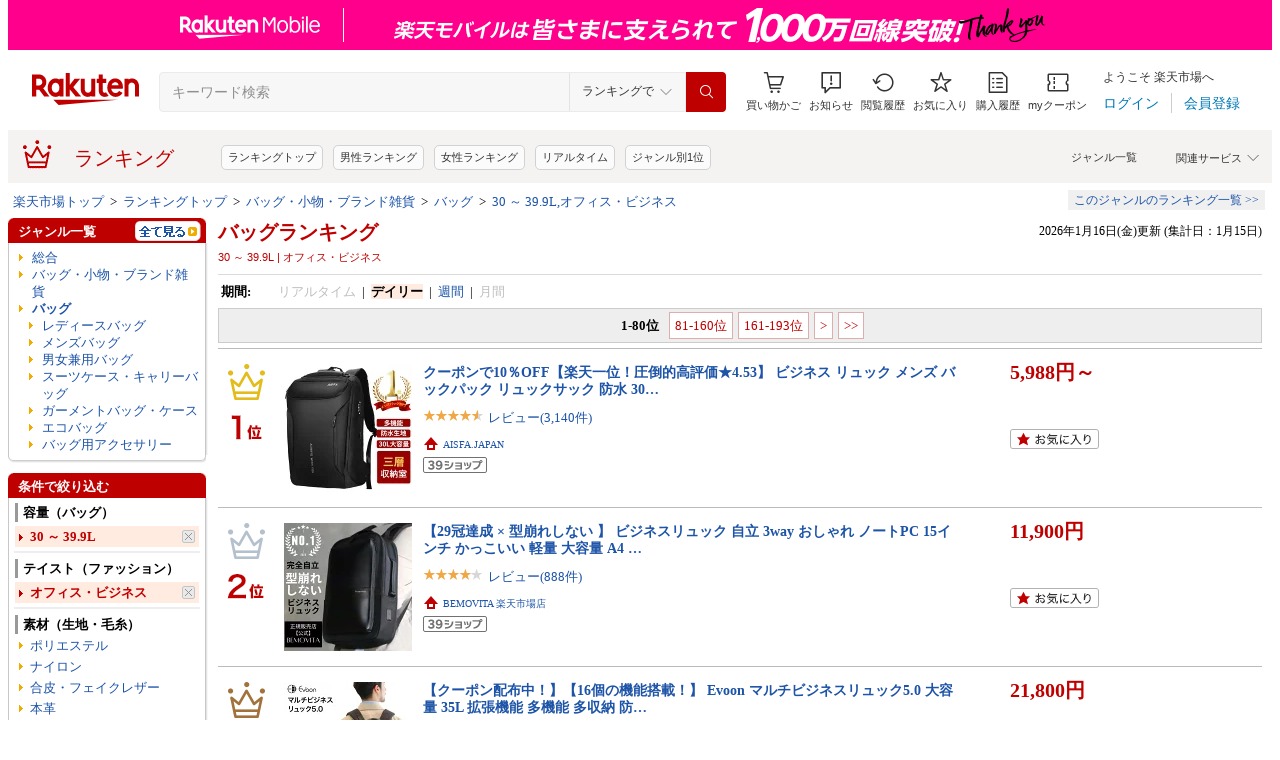

--- FILE ---
content_type: text/html; charset=UTF-8
request_url: https://ranking.rakuten.co.jp/daily/565210/tags=1005545.1039853/?l2-id=Ranking_PC_daily-565210_1000713_1039853
body_size: 43878
content:





<!DOCTYPE html>
<html lang="ja">
<head>
    
    <meta charset="UTF-8">
    <link rel="stylesheet" href="https://r.r10s.jp/com/inc/navi/css/ricmn_header.css">
    
<link rel="stylesheet" type="text/css" media="screen" href="https://r.r10s.jp/evt/event/ranking/mayall/8.0.2/pc/css/common_layout.css?date=260117">
<style type="text/css">
	.menuHeader .genreIcon {
		padding : 0 0 0px 46px;
		background: url("https://r.r10s.jp/evt/event/ranking/mayall/8.0.2/pc/img/ranking/icon_daily.gif") no-repeat scroll 0 0 transparent;
	
	}
	.whiteHeader {
		padding-top : 6px;
		background : url("https://r.r10s.jp/evt/event/ranking/mayall/8.0.2/pc/img/navi_bg_top.gif") no-repeat scroll 0 0 transparent;
	}
	.menuSitemap {
		background: url("https://r.r10s.jp/evt/event/ranking/mayall/8.0.2/pc/img/ranking/iconArrow01.gif") no-repeat scroll 10px 6px transparent;
		display : block;
		padding-left : 18px;
		width : 175px;
		font-weight : bold;
	}
	.entryColumn02 {
		background:
		url("https://r.r10s.jp/evt/event/ranking/mayall/8.0.2/pc/img/navi_bg_bottom_198.gif")
		no-repeat scroll left bottom transparent;
		padding: 0 0 8px;
		width: 200px;
	}
	
	#itemLazyLoadingImg {
		width : 100%;
		height : 153px;
		background : url(https://r.r10s.jp/evt/event/ranking/mayall/8.0.2/pc/img/loading_icon2.gif) no-repeat;
		background-position : 50% 50%;
	}
</style>
    <link rel="stylesheet" href="https://www.rakuten.co.jp/com/inc/navi/css/ricmn_header_ranking_search.css">
    <link rel="stylesheet" type="text/css" media="screen" href="https://r.r10s.jp/com/css/c/pc/ranking/common_cwd.css">
    <link rel="stylesheet" type="text/css" href="https://r.r10s.jp/com/inc/navi/horizontal/header/common/css/ri_pc_cmn_header-2.1.0.min.css" charset="EUC-JP">
    <script type="text/javascript"> var STATIC_CONTENTS_URL = "https://r.r10s.jp/evt/event/ranking/mayall/8.0.2"; </script>
    <script src="https://r.r10s.jp/evt/event/ranking/mayall/8.0.2/js/jquery-3.6.0.min.js"></script>
    <script src="https://r.r10s.jp/evt/event/ranking/mayall/8.0.2/js/jquery-migrate-3.3.2.min.js"></script>
    <script language="JavaScript" type="text/javascript" src="https://r.r10s.jp/evt/event/ranking/mayall/8.0.2/pc/js/jquery.cookie.js"></script>
    <script language="JavaScript" type="text/javascript" src="https://r.r10s.jp/evt/event/ranking/mayall/8.0.2/pc/js/fingerprint.js"></script>
    <script language="JavaScript" type="text/javascript" src="https://r.r10s.jp/evt/event/ranking/mayall/8.0.2/js/rnk_abtest.js?date=260117"></script>
    <script type="text/javascript" src="https://r.r10s.jp/com/js/d/Rmodules/1.25/Rmodules-1.25.0.min.js?date=260117"></script>
    

        





<style type="text/css">
	.genreMenuLink  {
		display:block ;
		width : 160px;
		background: url(https://r.r10s.jp/evt/event/ranking/mayall/8.0.2/pc/img/ranking/iconArrow01.gif) no-repeat scroll 0 5px transparent;
		padding: 0 0 0 13px !important;
	}
	.genreMenuLinkTag  {
		display:block ;
		width : 160px;
    	font-weight: bold;
		background: url(https://r.r10s.jp/evt/event/ranking/mayall/8.0.2/pc/img/ranking/iconArrow01.gif) no-repeat scroll 0 5px transparent;
		padding: 0 0 0 13px !important;
	}
	.genreMenuLinkShort  {
		display:block ;
		width : 65px;
		background: url(https://r.r10s.jp/evt/event/ranking/mayall/8.0.2/pc/img/ranking/iconArrow01.gif) no-repeat scroll 0 5px transparent;
		padding: 0 0 0 10px !important;
	}

	.genreMenuLinkSelected  {
		display:block;
		width:160px;
		font-weight: bold;
		background: url(https://r.r10s.jp/evt/event/ranking/mayall/8.0.2/pc/img/ranking/iconArrow02.gif) no-repeat scroll -3px 2px transparent;
		padding: 0 0 0 13px !important;
	}

	.genreMenuLinkSelectedSideway {
		display:block;
		width:160px;
		font-weight: bold;
		background: url(https://r.r10s.jp/evt/event/ranking/mayall/8.0.2/pc/img/ranking/iconArrow01.gif) no-repeat scroll 0 5px transparent;
		padding: 0 0 0 13px !important;
	}
	.genreLine {
		padding-top : 10px;	
		margin-top : 5px;
		background: url(https://r.r10s.jp/evt/event/ranking/mayall/8.0.2/pc/img/ranking/dot_01.gif) repeat-x scroll 0 0 transparent;
	}
	
    </style>



<link rel="stylesheet" type="text/css" media="screen" href="https://r.r10s.jp/evt/event/ranking/mayall/8.0.2/pc/css/public/base_genre_menu.css?date=260117">
<style type="text/css">
	/** サブメニュー定義 **/
	.current2ndTop {
		visibility: hidden;
		display: block;
		width : 207px;
		background: url(https://r.r10s.jp/evt/event/ranking/mayall/8.0.2/pc/img/genremenu/menubgtop3.gif) no-repeat scroll center top transparent !important;
		padding-top: 1px !important;
		height: 500px;
	}

	.current3rdTop {
		visibility: hidden;
		display: block;
		width : 207px;
		background: url(https://r.r10s.jp/evt/event/ranking/mayall/8.0.2/pc/img/genremenu/menubgtop3.gif) no-repeat scroll center top transparent !important;
		padding: 1px 0 0 0 !important;
		margin-top: -1px !important;
		height: 500px;
	}

	.current2ndBottom {	
		width : 197px;
		margin: 0 1px 0 1px;
		padding: 0 5px 3px 5px;
		background: url(https://r.r10s.jp/evt/event/ranking/mayall/8.0.2/pc/img/genremenu/menubgbottom3.gif) no-repeat scroll center bottom transparent !important;
		position:absolute;
	}
	.current3rdBottom {	
		width : 197px;
		margin: 0 1px 0 0;
		padding: 0 6px 3px 5px;
		background: url(https://r.r10s.jp/evt/event/ranking/mayall/8.0.2/pc/img/genremenu/menubgbottom3.gif) no-repeat scroll center bottom transparent !important;
		position:absolute;
	}
	
	.rankingSiteMap3rd {
    	background: url(https://r.r10s.jp/evt/event/ranking/mayall/8.0.2/pc/img/genremenu/dot_01.gif) repeat-x scroll 0 0 transparent !important;
    	padding: 1px 0 0 0 !important;
    	margin: 0 0 0 1px !important;
    	text-align: right;
    	width: 194px;
	}
	.rankingSiteMap {
		padding : 1px 1px 0 0;
		width : 197px;
		background: url(https://r.r10s.jp/evt/event/ranking/mayall/8.0.2/pc/img/genremenu/dot_01.gif) repeat-x scroll 0 0 transparent !important;
		text-align: right;
	}
	.rankingGenreBox {
		position:relative;
		background: url(https://r.r10s.jp/evt/event/ranking/mayall/8.0.2/pc/img/genremenu/genrecontents_bg_02.gif);
    	padding: 3px 3px 0px 3px;
    	zoom : 1;
	}
	.rankingIconArrowR {
		margin-top : 5px;
		float : right;
		background : url(https://r.r10s.jp/evt/event/ranking/mayall/8.0.2/pc/img/genremenu/bg_icon_logo.gif) no-repeat scroll 0 0 transparent;
		background-position: -10px -199px;
    	position : relative;
	}
	.rankingSubMenuTop {
		padding-top : 2px;
		width : auto;
		background: url(https://r.r10s.jp/evt/event/ranking/mayall/8.0.2/pc/img/genremenu/menubgtop3.gif) no-repeat scroll center top transparent;	
	}
	.rankingSubMenuBottom {
		width : auto;
		background: url(https://r.r10s.jp/evt/event/ranking/mayall/8.0.2/pc/img/genremenu/menubgbottom3.gif) no-repeat scroll center bottom transparent;
	}
	.rankingSubMenuBottom ul{
		background: url(https://r.r10s.jp/evt/event/ranking/mayall/8.0.2/pc/img/genremenu/whitebg.gif) no-repeat scroll 0 0 transparent;
		display: block;
		margin-right: 3px;
		padding: 4px 0;
	}
	.rankingSubMenuBottom a {
		display: block;
		width : 165px;
		padding: 3px 3px 3px 28px !important;
		background: url(https://r.r10s.jp/evt/event/ranking/mayall/8.0.2/pc/img/ranking/iconArrow01.gif) no-repeat scroll 20px 7px transparent;
	}
	.rankingSubMenuBottom .sitemap {
		padding : 3px 0 3px 0px;
		width : 195px;
		background: url(https://r.r10s.jp/evt/event/ranking/mayall/8.0.2/pc/img/genremenu/dot_01.gif) repeat-x scroll 0 0 transparent;
	}
	/*The following tags are originally from back_to_top_css.html*/
	.backToTopBox {
		margin : 1px;
	}

	.backToTop {
		float: right;
		background:
			url("https://r.r10s.jp/evt/event/ranking/mayall/8.0.2/pc/img/ranking/iconArrow03.gif")
			no-repeat scroll 0 5px transparent;
		padding: 0 0 0 13px !important;
	}
	
</style>

<link rel="stylesheet" type="text/css" media="screen" href="https://r.r10s.jp/evt/event/ranking/mayall/8.0.2/pc/css/ranking/ranking-default.css?date=260117">
<style type="text/css"> 
	.rnkTop_shop {
		background: url(https://r.r10s.jp/evt/event/ranking/mayall/8.0.2/pc/img/ranking/flat_icn_shop.gif) no-repeat;
		padding: 0 0 0 20px;
		font-size: 77% !important;
	}
    .rnkRanking_genreLink a {
		background: url(https://r.r10s.jp/evt/event/ranking/mayall/8.0.2/pc/img/ranking/iconArrow01.gif) no-repeat scroll 0 4px transparent;
		font-weight: bold;
		padding-left: 10px;
	} 
	.rnkRankingRealTimeTab_off {
		cursor: pointer;
		background: url(https://r.r10s.jp/evt/event/ranking/mayall/8.0.2/pc/img/ranking/tab/tab_realtime_def.gif) no-repeat 0 0px;
	}
	.rnkRanking_shop{
		background: url(https://r.r10s.jp/evt/event/ranking/mayall/8.0.2/pc/img/ranking/flat_icn_shop.gif) no-repeat;
		padding: 0 0 0 20px;
		font-size: 77% !important;
		margin: 10px 0 0 0;
	}
	.rnkRanking_starON {
		float: left;
		width: 12px;
		height: 12px;
		background: url(https://r.r10s.jp/evt/event/ranking/mayall/8.0.2/pc/img/ranking/star_on.gif) no-repeat;
	}
	.rnkRankingDailyTab_on {
		background: url(https://r.r10s.jp/evt/event/ranking/mayall/8.0.2/pc/img/ranking/tab/tab_daily_on.gif) no-repeat 0 0;
	}
	.rnkRankingRealTimeTab_on {
		background: url(https://r.r10s.jp/evt/event/ranking/mayall/8.0.2/pc/img/ranking/tab/tab_realtime_on.gif) no-repeat 0 0;
	}
	.rnkRankingDailyTab_off {
		cursor: pointer;
		background: url(https://r.r10s.jp/evt/event/ranking/mayall/8.0.2/pc/img/ranking/tab/tab_daily_def.gif) no-repeat 0 0px;
	}
	.rnkRanking_starOFF {
		float: left;
		width: 12px;
		height: 12px;
		background: url(https://r.r10s.jp/evt/event/ranking/mayall/8.0.2/pc/img/ranking/star_off.gif) no-repeat;
	}
	.rnkRanking_starHALF {
		float: left;
		width: 12px;
		height: 12px;
		background: url(https://r.r10s.jp/evt/event/ranking/mayall/8.0.2/pc/img/ranking/star_half.gif) no-repeat;
	}

	.rnk39shopIcon {
		background: url(https://r.r10s.jp/evt/event/ranking/mayall/8.0.2/pc/img/shipping/39Shop.svg) no-repeat;
		width: 76px;
		height: 16px;
		margin-top: 4px;
	}
</style>

<link rel="stylesheet" type="text/css" media="screen" href="https://r.r10s.jp/evt/event/ranking/mayall/8.0.2/pc/css/public/ranking_link_map.css?date=260117">
<style type="text/css">
	#rankingLinkBaseBox .rankingLinkBox a {
		padding: 3px 3px 3px 18px !important;
		background: url(https://r.r10s.jp/evt/event/ranking/mayall/8.0.2/pc/img/ranking/iconArrow01.gif) no-repeat scroll 10px 7px transparent;
	}
</style>

<style type="text/css">
	#left-sidebar .ritLy2Inr #tagMenu .tagGroup {
		padding:5px 5px 0 5px;
	}

	.tagGroup .tagTitle {
		padding:1px 0 1px 5px;
		border-left:3px solid #999;
		font-weight:bold;
	}

	.tagGroup .subGroupName {
		margin-top:4px;
		padding:2px 0 2px 15px;
		font-weight:bold;
	}

	.tagGroup .subTagName {
		padding:2px 0 2px 25px;
		background-image:url(https://r.r10s.jp/evt/event/ranking/mayall/8.0.2/pc/img/ranking/iconArrow01.gif);
		background-repeat:no-repeat;
		background-position:16px 6px;
	}

	.tagGroup .selectedParentBox {
		margin-top:4px;
		background-color:#ffebe0;
		background-image:url("https://r.r10s.jp/evt/event/ranking/mayall/img/tag/icon_arrow_red_down.gif");
		background-repeat:no-repeat;
		background-position:2px 8px;
		padding:2px 0 2px 15px;
	}

	.tagGroup .selectedCurrentBox {
		margin-top:4px;
		background-color:#ffebe0;background-image:url("https://r.r10s.jp/evt/event/ranking/mayall/img/tag/icon_triangle_red_left.gif");
		background-repeat:no-repeat;
		background-position:4px 8px;
		padding:2px 0 2px 15px;
	}

	#tagMenu .tagGroup .selectedTagLink {
		background:url("https://r.r10s.jp/evt/event/ranking/mayall/img/tag/icon_cancel_off.gif") no-repeat scroll 152px 2px transparent;
		display:block;
		width:149px;
		height:100%;
		padding-right:20px;
		color:#bf0000;
		font-weight:bold;
	}

	.tagGroup .selectedTagLink:hover .selectedTagName {
		background-image:none;
		text-decoration:underline;
	}

	.tagGroup .unSelectedTagBox {
		background:url(https://r.r10s.jp/evt/event/ranking/mayall/8.0.2/pc/img/ranking/iconArrow01.gif) no-repeat scroll 4px 6px transparent;
		margin-top:2px;
		padding:1px 0 1px 15px;
	}

	.tagGroup .unSelectedTagBox .unSelectedTagLink {
		display:block;
		width:159px;
		height:100%;
		padding:1px 10px 0 0;
	}

	.tagGroup .tagLink {
		display:block;
		width:100%;
		height:100%;
		word-break:break-all;
		word-wrap:break-word;
	}

	.tagMenuLine {
		margin:4px 5px 0 5px;
		height:1px;
		border-top:2px solid #eee;
	}

	.tagMenuListView {
		margin-top:2px;
		padding-right:12px;
		color:#1D54A7;
		text-align:right;
		background:url("https://r.r10s.jp/com/img/home/beta/201010/bigtri.gif") no-repeat scroll right center transparent;
		cursor:pointer;
	}

	#rnkTagPopup {
		visibility:hidden;
	}

	#rnkTagPopupWindow {
		position:absolute;
		z-index:10010;
		background:#fff;
		width:690px;
		border:solid 1px #000;
		box-shadow:2px 2px 3px #aaa;
	}

	#rnkTagListHeader {
		padding:3px 0;
		color:#fff;
		font-size:120%;
		background:#686868;
	}

	#rnkTagListSearch {
		margin-top:23px;
		padding-left:23px;
	}

	#rnkTagListNarrowing {
		width:400px;
		vertical-align:top;
		margin:0;
		height:17px;
		border:1px solid #ccc;
	}

	#rnkTagListBody {
		margin:10px 11px 23px 23px;
		min-height:250px;
		max-height:400px;
		_height:300px;
		overflow-y:auto;
		scrollbar-face-color:#ababab;
		scrollbar-track-color:#eee;
	}

	.rnkTagListTitle {
		float:left;
		padding-left:15px;
		padding-top:3px;
		font-weight:bold;
	}

	#rnkTagListClose {
		float:right;
		padding-right:10px;
		*margin-right:10px;
		padding-top:2px;
	}

	.rnkTagListTag {
		background:url(https://r.r10s.jp/evt/event/ranking/mayall/8.0.2/pc/img/ranking/iconArrow01.gif) no-repeat left 6px;
		float:left;
		width:200px;
		padding:0 5px 0 8px;
		margin-bottom:10px;
		word-break:break-all;
		word-wrap:break-word;
	}

	#rnkTagSchBtn,#rnkTagListClose {
		cursor:pointer;
		*padding:1px 0 0 0;
	}
</style>
<link rel="stylesheet" type="text/css" media="screen" href="https://r.r10s.jp/evt/event/ranking/mayall/8.0.2/pc/css/genre/genre_list.css?date=260117">
<link rel="stylesheet" type="text/css" media="screen" href="https://r.r10s.jp/evt/event/ranking/mayall/8.0.2/pc/css/genre/genre-1.0.2.css?date=260117">
<link rel="stylesheet" type="text/css" media="screen" href="https://r.r10s.jp/evt/event/ranking/mayall/8.0.2/pc/css/genre/dart.css?date=260117">
<link rel="stylesheet" type="text/css" media="screen" href="https://r.r10s.jp/evt/event/ranking/mayall/8.0.2/pc/css/genre/related_genres.css?date=260117">
<link rel="stylesheet" type="text/css" media="screen" href="https://r.r10s.jp/evt/event/ranking/mayall/8.0.2/pc/css/public/ajax_parts.css?date=260117">
<link rel="stylesheet" type="text/css" media="screen" href="https://r.r10s.jp/evt/event/ranking/mayall/8.0.2/pc/css/ranking/ranking_pager.css?date=260117">
<link rel="stylesheet" type="text/css" media="screen" href="https://r.r10s.jp/evt/event/ranking/mayall/8.0.2/pc/css/ranking/ranking_ad.css?date=260117">
<link rel="stylesheet" type="text/css" media="screen" href="https://r.r10s.jp/com/js/d/common/plugin/jquery-ui/jquery-ui-1.8.16.css">
<link rel="stylesheet" type="text/css" media="screen" href="https://r.r10s.jp/evt/event/ranking/mayall/8.0.2/pc/css/api.css?date=260117">
<link rel="stylesheet" type="text/css" media="screen" href="https://r.r10s.jp/evt/event/ranking/mayall/8.0.2/pc/css/public/recommend.css?date=260117">
<link rel="stylesheet" type="text/css" href="https://r.r10s.jp/evt/event/ranking/mayall/8.0.2/pc/css/public/ranking_bookmark.css?date=260117">
    <!-- helpers.min JS -->
    <script language="JavaScript" type="text/javascript" src="https://r.r10s.jp/com/js/d/rjs/rjs_helpers.min.js"></script>
    <!-- /helpers.min JS -->
    <!-- slideshow.min JS -->
    <script language="JavaScript" type="text/javascript" src="https://r.r10s.jp/com/js/d/rjs/rjs_slideshow.min.js"></script>
    <!-- /slideshow.min JS -->
    <script src="https://r.r10s.jp/evt/event/ranking/mayall/8.0.2/pc/js/public/ranking-jquery-ui-1.9.2.js" type="text/javascript" language="JavaScript"></script>
    <title>【楽天市場】バッグ（容量（バッグ）:30 ～ 39.9L×テイスト（ファッション）:オフィス・ビジネス） | 人気・おすすめランキング1位～（売れ筋商品）</title>
    <meta name="Description" content="楽天ランキング－「バッグ」×容量（バッグ）:30 ～ 39.9L×テイスト（ファッション）:オフィス・ビジネス（バッグ・小物・ブランド雑貨）の人気商品ランキング！口コミ（レビュー）も多数。今、売れている商品はコレ！話題の最新トレンドをリアルタイムにチェック。男女別の週間･月間ランキングであなたの欲しい！がきっと見つかります。更新日:2026/01/16">
    <meta name="Keywords" content="バッグ,容量（バッグ）:30 ～ 39.9L,テイスト（ファッション）:オフィス・ビジネス,バッグ・小物・ブランド雑貨,ランキング,人気,売れ筋,ヒット商品,デイリー,楽天市場,通販">
    <link rel="canonical" href="https://ranking.rakuten.co.jp/daily/565210/tags=1005545.1039853/">
	
		<link rel="amphtml" href="https://ranking.rakuten.co.jp/amp/daily/565210/tags=1005545.1039853/">
	   
    


    
        <link rel="next" href="/daily/565210/tags=1005545.1039853/p=2/">
    

    
<meta property="og:type" content="website">
<meta property="og:site_name" content="楽天市場">
<meta property="og:image" content="https://r.r10s.jp/com/img/home/logo/ogp.png">
<meta property="fb:app_id" content="342061105888690">
<!-- 6/21追加分 -->
<link rel="apple-touch-icon" href="https://r.r10s.jp/com/img/home/logo/touch.png">
<!-- 10/1追加分 -->
<link rel="shortcut icon" href="https://jp.rakuten-static.com/1/im/ci/rakuten/favicon/cr.ico">
<link rel="mask-icon" href="https://jp.rakuten-static.com/1/im/ci/rakuten/favicon/Rakuten_SafariPin.svg" color="#bf0000">

</head>
<body id="pageTop">
<div id="rnkWrapper">

	<!-- header -->
	<div>
		



<!-- ヘッダー -->

<link rel="stylesheet" href="https://r.r10s.jp/com/fsa/pages/common-header-mall-standalone/css/main-6c360f9418a02fc34032.bundle.css" charset="utf-8">
<link rel="stylesheet" href="https://r.r10s.jp/com/fsa/pages/common-header-mall-standalone/css/pc~touch-6c360f9418a02fc34032.bundle.css" charset="utf-8">
<link rel="stylesheet" href="https://r.r10s.jp/com/fsa/pages/common-header-mall-standalone/css/pc-6c360f9418a02fc34032.bundle.css" charset="utf-8">


<link rel="stylesheet" href="https://r.r10s.jp/com/inc/navi/horizontal/header/unique/event/common/event_ch_fix_pc.css?v=202304121900">
<div id="common-header-mall-standalone" data-shisa-coverage="100"></div>
<div irc="CommonHeaderMall" data-url="https://www.rakuten.co.jp/" data-settings='[
{
    &quot;tracker&quot;: {
        &quot;params&quot;: {
            &quot;accountId&quot;: 1,
            &quot;serviceId&quot;: 53,
            &quot;pageLayout&quot;: &quot;pc&quot;,
            &quot;pageType&quot;: &quot;ranking&quot;
        }
    },
    &quot;loginUrlSid&quot;: &quot;r34&quot;,
    &quot;registerUrlSid&quot;: &quot;r34&quot;,
    &quot;showSearchBar&quot;: true,
    &quot;showMemberInfoSummary&quot;: true,
    &quot;showSpu&quot;: true,
    &quot;showCartModal&quot;: true,
    &quot;customLogoImageUrl&quot;: false,
    &quot;useTBasketDomain&quot;: true,
    &quot;omniConfig&quot;:{
        &quot;clientId&quot;:&quot;rakuten_ranking_web&quot;,
        &quot;redirectUri&quot;:&quot;https://ranking.rakuten.co.jp/redirectAuth/&quot;
    },
    &quot;api&quot;: {
        &quot;shouldQueryPointInvestInfo&quot;: true,
        &quot;cartApiSid&quot;: 1010,
        &quot;notificationLocId&quot;: 99,
        &quot;shouldUseRestBff&quot;: true,
        &quot;url&quot;: &quot;https://ichiba-common-web-gateway.rakuten.co.jp/ichiba-common/headerinfo/get/v1&quot;,
        &quot;apikey&quot;: &quot;hiItEK28aubxuz2CuZKAaL8fe7DuvqNPR&quot;,
        &quot;clientId&quot;: &quot;ranking&quot;,
        &quot;spuViewType&quot;: &quot;top&quot;,
        &quot;spuSource&quot;: &quot;pc&quot;,
        &quot;spuEncoding&quot;: &quot;UTF-8&quot;,
        &quot;spuAcc&quot;: 1,
        &quot;spuAid&quot;: 1
    },
    &quot;searchSettings&quot;: {
        &quot;submitUrl&quot;: &quot;/search&quot;,
        &quot;method&quot;: &quot;get&quot;,
        &quot;dropdown&quot;: [
            {
                &quot;name&quot;: &quot;ランキングで&quot;,
                &quot;value&quot;: 0
            },
            {
                &quot;name&quot;: &quot;楽天市場の全商品で&quot;,
                &quot;value&quot;: 1
            }
        ],
        &quot;defaultDropdownValue&quot;: 0,
        &quot;dropdownParam&quot;: &quot;smd&quot;,
        &quot;keywordParam&quot;: &quot;stx&quot;,
        &quot;suggestionGenreParam&quot;: &quot;sgid&quot;
    }
}


,
{
	"initialKeyword": null,
	"searchSettings": {
		"hiddenParams": [
			{ "name": "prl", "value": "" },
			{ "name": "pru", "value": "" },
			{ "name": "rvf", "value": "" },
			{ "name": "arf", "value": "" },
			{ "name": "vmd", "value": "0" },
			{ "name": "ptn", "value": "1" },
			{ "name": "srt", "value": "1" },
			{ "name": "sgid", "value": "" }
		]
	}
}

	,{
		"omniConfig":{
			"state": "L2RhaWx5LzU2NTIxMC90YWdzPTEwMDU1NDUuMTAzOTg1My8_bDItaWQ9UmFua2luZ19QQ19kYWlseS01NjUyMTBfMTAwMDcxM18xMDM5ODUz"
		}
	}

]'>
</div>
<div id="ri-cmn-hdr-unique" class="ri-cmn-hdr-unique-r-genre">
	<a href="https://ranking.rakuten.co.jp/" data-postfix="ranking_title" class="ri-cmn-hdr-unique-ttl-link">
		<span class="ri-cmn-hdr-unique-icon ri-cmn-hdr-unique-icon-ranking"></span>
		<h2 class="ri-cmn-hdr-unique-ttl">ランキング</h2>
	</a>
	<div class="ri-cmn-hdr-service-container"><span class="ri-cmn-hdr-service-ttl">関連サービス<span class="ri-cmn-hdr-ar-btm"></span></span>
    <div class="ri-cmn-hdr-service-flame">
        <ul class="ri-cmn-hdr-service-list">
            <li><a href="https://event.rakuten.co.jp/anshin/anshinshopping/brand/">ブランド模造品補償</a></li>
            <li><a href="https://event.rakuten.co.jp/superdeal/">スーパーDEAL</a></li>
            <li><a href="https://ranking.rakuten.co.jp/">ランキング</a></li>
            <li><a href="https://event.rakuten.co.jp/rmagazine/">雑誌コラボ</a></li>
            <li><a href="https://room.rakuten.co.jp/">ROOM</a></li>
            <li><a href="https://event.rakuten.co.jp/guide/freeshippingline/">送料無料</a></li>
            <li><a href="https://event.rakuten.co.jp/coupon/">クーポン</a></li>
            <li><a href="https://event.rakuten.co.jp/gift/">ギフト</a></li>
            <li><a href="https://event.rakuten.co.jp/regular/">定期購入</a></li>
            <li><a href="https://fril.jp/">ラクマ</a></li>
            <li><a href="https://event.rakuten.co.jp/app/">楽天市場アプリ</a></li>
            <li><a href="https://event.rakuten.co.jp/furusato/">ふるさと納税</a></li>
            <li><a href="https://www.rebates.jp/">Rebates</a></li>
        </ul>
    </div><span class="ri-cmn-hdr-top-tail"><span class="ri-cmn-hdr-top-tail-fill"></span></span>
</div>
<!-- /.ri-cmn-hdr-service-container -->

	<div class="searchbar">
		<div class="category-list"><a href="https://directory.rakuten.co.jp/">ジャンル一覧</a></div>
	</div>
	<div class="ri-cmn-hdr-keyword-container">
	<div class="ri-cmn-hdr-keyword-ttl">&nbsp;</div>
	<div class="riCmnSideWrap riMaB9">
		<div class="riCmnSideIn">
			<ul class="riMaB6">

				<li class="riMaB4 riIcnDot"><a href=" https://ranking.rakuten.co.jp/">ランキングトップ</a></li>

				<li class="riMaB4 riIcnDot"><a href=" https://ranking.rakuten.co.jp/daily/gender=male/">男性ランキング</a></li>

				<li class="riMaB4 riIcnDot"><a href=" https://ranking.rakuten.co.jp/daily/gender=female/">女性ランキング</a></li>

				<li class="riMaB4 riIcnDot"><a href=" https://ranking.rakuten.co.jp/realtime/">リアルタイム</a></li>

				<li class="riMaB4 riIcnDot"><a href=" https://ranking.rakuten.co.jp/genre/">ジャンル別1位</a></li>

			</ul>
		</div>
	</div>
</div>
<!-- /.ri-cmn-hdr-keyword-container -->

</div>
<div id="ri-cmn-hdr-config" style="display:none;">
	<div data-config="add-lid">
    <div data-scope="#ri-cmn-hdr-global" data-target="a[data-postfix]" data-prefix="header_global_"></div>
		<div data-scope="#ri-cmn-hdr-unique" data-target="a[data-postfix]" data-prefix="header_ranking_"></div>
		<div data-scope="#ri-cmn-hdr-unique .ri-cmn-hdr-unique-list" data-prefix="header_ranking_list_#NUMBER#" data-count="true"></div>
		<div data-scope="#ri-cmn-hdr-unique .ri-cmn-hdr-service-list" data-prefix="header_ranking_service_#NUMBER#" data-count="true"></div>
		<div data-scope="#ri-cmn-hdr-unique .ri-cmn-hdr-keyword-container" data-prefix="header_reco_search_#NUMBER#" data-count="true"></div>
	</div>
	<div data-config="search-settings" data-use-genre-select="true" data-send-sc-event="true"></div>
	<div data-config="notification-settings" pollingduration="30000" locid="99" badgeflash="true"></div>
	<div data-config="category-menu" data-target=".ri-js-category-menu"></div>
</div>
<script src="https://r.r10s.jp/com/inc/navi/horizontal/header/common/js/header_functions-1.0.0.min.js?v=20170207150122"></script>

<!-- /ヘッダー -->

<!-- Print all_special.html if provided -->
<!-- all special banner ===============================================================================-->

<!-- /all special banner ==============================================================================-->


<!-- Print alert if provided -->
<!-- info banner ===============================================================================-->

<!-- /info banner ==============================================================================-->


<div class="rnkContentsSpace"></div>

<!-- パンくず -->



<div>
	<div id="rnk_pnkz" class="ranking_pnkz">
	
		

			
				<a  href="https://www.rakuten.co.jp/">楽天市場トップ</a>
			
			
				&nbsp;&gt;&nbsp;
			
		

			
				<a  href="/">ランキングトップ</a>
			
			
				&nbsp;&gt;&nbsp;
			
		

			
				<a  href="/daily/216131/">バッグ・小物・ブランド雑貨</a>
			
			
				&nbsp;&gt;&nbsp;
			
		

			
				<a  href="/daily/565210/">バッグ</a>
			
			
				&nbsp;&gt;&nbsp;
			
		

			
				<a  href="/daily/565210/tags=1005545.1039853/">30 ～ 39.9L,オフィス・ビジネス</a>
			
			
		
	
	</div>
	<div id="sitemap" class="ranking_stmp">
	<a  href="/sitemap/fashiongoods/" class="stmpLink">このジャンルのランキング一覧&nbsp;&gt;&gt;</a>
	</div>
</div>
<script type="text/javascript" src="https://r.r10s.jp/com/entf/asset/js/offer-notification-1.1.1.min.js?v=201703231000" charset="utf-8"></script><script type="application/ld+json">
{
"@context": "http://schema.org",
"@type": "BreadcrumbList",
"itemListElement": [
{
"@type": "ListItem",
"position": 1,
"item": {
"@id": "https://www.rakuten.co.jp/",
"name": "&#27005;&#22825;&#24066;&#22580;&#12488;&#12483;&#12503;"
}
},
{
"@type": "ListItem",
"position": 2,
"item": {
"@id": "https://ranking.rakuten.co.jp",
"name": "&#12521;&#12531;&#12461;&#12531;&#12464;&#12488;&#12483;&#12503;"
}
},
{
"@type": "ListItem",
"position": 3,
"item": {
"@id": "https://ranking.rakuten.co.jp/daily/216131/",
"name": "&#12496;&#12483;&#12464;&#12539;&#23567;&#29289;&#12539;&#12502;&#12521;&#12531;&#12489;&#38609;&#36008;"
}
},
{
"@type": "ListItem",
"position": 4,
"item": {
"@id": "https://ranking.rakuten.co.jp/daily/565210/",
"name": "&#12496;&#12483;&#12464;"
}
},
{
"@type": "ListItem",
"position": 5,
"item": {
"@id": "https://ranking.rakuten.co.jp/daily/565210/tags=1005545.1039853/",
"name": "30 &#65374; 39.9L,&#12458;&#12501;&#12451;&#12473;&#12539;&#12499;&#12472;&#12493;&#12473;"
}
}
]
}
</script>


<!-- /パンくず -->

	</div>
	<!-- /header -->
	<div class="rnkContentsSpace"></div>
	<!-- ranking contents -->
	<div id="rnkContainer">
		
<!-- l-id自動付与 -->
<script type="text/javascript">
<!--
var sc_abPatern = "ranking_a_top";
-->
</script>
<!-- /l-id自動付与 -->

<div id="rnkContents">
	<!-- メインコンテンツ -->
	<div id="rnkMainColumn">
		<div id="rnkCenterContents">
			
				














<div>
	<div>
	<!-- タイトル・更新日時 -->
	<div class="rnkContentsTitle1st">
		<h1 id="rnkContentsTitleMain">
			<a href="/daily/565210/">
			バッグランキング
			</a>
			<!-- New Tag Labels -->
			<div id="rnkTagRankingLabels">30 ～ 39.9L&nbsp;|&nbsp;オフィス・ビジネス</div>
		</h1>
		<div id="rnkGenreRanking_updateDate">
			
				2026年1月16日(金)更新
				(集計日：1月15日)
			
		</div>
		<div class="clear"></div>
	</div>
	<!-- /タイトル・更新日時 -->
	</div>

	<div class="rnkContentsSpaceS"></div>

	







<dl class="genreRankingSearchCondition">


    <dt>期間:</dt>
    <dd>
    
        
        
        
            
                
                    <span class="gray">リアルタイム</span>
                
            
        
        
            &nbsp;|&nbsp;
        
    
        
        
        
            
                <span class="current">デイリー</span>
            
        
        
            &nbsp;|&nbsp;
        
    
        
        
        
            
                <a href="/weekly/565210/tags=1005545.1039853/">週間</a>
            
        
        
            &nbsp;|&nbsp;
        
    
        
        
        
            
                
                    <span class="gray">月間</span>
                
            
        
        
    
    </dd>





</dl>


	<div class="rnkContentsSpaceS"></div>
	





    
    <div class="pager">
    
    
            
                <span class="pageDisp current">1-80位</span>
            
    
            
                
                    <a href="/daily/565210/tags=1005545.1039853/p=2/"><span class="pageDisp">81-160位</span></a>
                
            
    
            
                
                    <a href="/daily/565210/tags=1005545.1039853/p=3/"><span class="pageDisp">161-193位</span></a>
                
            
    
    
        
            <a href="/daily/565210/tags=1005545.1039853/p=2/"><span class="pageDisp">&gt;</span></a>
            <a href="/daily/565210/tags=1005545.1039853/p=3/"><span class="pageDisp">&gt;&gt;</span></a>
        
    
    </div>


	<div class="rnkContentsSpaceS"></div>
	<div style="border-bottom: solid 1px #bbb"></div>

	<!-- ランキング -->
	<div id="rnkRankingMain">
	<script language="JavaScript" type="text/javascript"><!--
		var itemLazyLoad = [];
		var itemLazyLoadOffset = 20;
		var calcDuration = 1;
		var shopUnit = {};
		shopUnit[1]={"shopId":"404981","items":{"10000004":{"data":{"price":5988}}}};shopUnit[2]={"shopId":"374567","items":{"10000060":{"data":{"price":11900}}}};shopUnit[3]={"shopId":"379784","items":{"10000177":{"data":{"price":21800}}}};shopUnit[4]={"shopId":"401760","items":{"10000051":{"data":{"price":6980}}}};shopUnit[5]={"shopId":"380123","items":{"10000041":{"data":{"price":2980}}}};shopUnit[6]={"shopId":"380123","items":{"10000027":{"data":{"price":2980}}}};shopUnit[7]={"shopId":"261438","items":{"10057305":{"data":{"price":1999}}}};shopUnit[8]={"shopId":"365918","items":{"10000159":{"data":{"price":5980}}}};shopUnit[9]={"shopId":"404981","items":{"10000005":{"data":{"price":6888}}}};shopUnit[10]={"shopId":"345082","items":{"10000272":{"data":{"price":7990}}}};shopUnit[11]={"shopId":"379784","items":{"10000132":{"data":{"price":18500}}}};shopUnit[12]={"shopId":"404811","items":{"10000789":{"data":{"price":7960}}}};shopUnit[13]={"shopId":"401767","items":{"10000017":{"data":{"price":5680}}}};shopUnit[14]={"shopId":"202898","items":{"10109600":{"data":{"price":8999}}}};shopUnit[15]={"shopId":"400916","items":{"10000051":{"data":{"price":2580}}}};shopUnit[16]={"shopId":"402402","items":{"10000066":{"data":{"price":2750}}}};shopUnit[17]={"shopId":"304143","items":{"10003378":{"data":{"price":9350}}}};shopUnit[18]={"shopId":"374567","items":{"10000075":{"data":{"price":8980}}}};shopUnit[19]={"shopId":"399669","items":{"10000924":{"data":{"price":2880}}}};shopUnit[20]={"shopId":"395611","items":{"10000016":{"data":{"price":5980}}}};shopUnit[21]={"shopId":"332773","items":{"10003571":{"data":{"price":12800}}}};shopUnit[22]={"shopId":"210849","items":{"10026259":{"data":{"price":12980}}}};shopUnit[23]={"shopId":"242598","items":{"10031460":{"data":{"price":6050}}}};shopUnit[24]={"shopId":"195055","items":{"10226387":{"data":{"price":9240}}}};shopUnit[25]={"shopId":"399669","items":{"10000936":{"data":{"price":2880}}}};shopUnit[26]={"shopId":"357609","items":{"10015522":{"data":{"price":13980}}}};shopUnit[27]={"shopId":"379784","items":{"10000011":{"data":{"price":13980}}}};shopUnit[28]={"shopId":"210849","items":{"10029571":{"data":{"price":13750}}}};shopUnit[29]={"shopId":"210849","items":{"10016338":{"data":{"price":8690}}}};shopUnit[30]={"shopId":"192015","items":{"10023684":{"data":{"price":12650}}}};shopUnit[31]={"shopId":"263124","items":{"10003280":{"data":{"price":5500}}}};shopUnit[32]={"shopId":"210849","items":{"10017749":{"data":{"price":12100}}}};shopUnit[33]={"shopId":"347283","items":{"10000835":{"data":{"price":60060}}}};shopUnit[34]={"shopId":"357609","items":{"10004092":{"data":{"price":10340}}}};shopUnit[35]={"shopId":"210849","items":{"10030028":{"data":{"price":9900}}}};shopUnit[36]={"shopId":"395657","items":{"10041538":{"data":{"price":12100}}}};shopUnit[37]={"shopId":"316291","items":{"10000738":{"data":{"price":7990}}}};shopUnit[38]={"shopId":"210849","items":{"10038439":{"data":{"price":9790}}}};shopUnit[39]={"shopId":"192015","items":{"10005517":{"data":{"price":20900}}}};shopUnit[40]={"shopId":"276626","items":{"10000409":{"data":{"price":6980}}}};shopUnit[41]={"shopId":"373444","items":{"10000074":{"data":{"price":4280}}}};shopUnit[42]={"shopId":"357609","items":{"10010380":{"data":{"price":5980}}}};shopUnit[43]={"shopId":"384156","items":{"10014295":{"data":{"price":16660}}}};shopUnit[44]={"shopId":"421186","items":{"10000042":{"data":{"price":3960}}}};shopUnit[45]={"shopId":"322604","items":{"10000058":{"data":{"price":6500}}}};shopUnit[46]={"shopId":"349806","items":{"10000355":{"data":{"price":14980}}}};shopUnit[47]={"shopId":"195715","items":{"10063594":{"data":{"price":9480}}}};shopUnit[48]={"shopId":"404707","items":{"10000142":{"data":{"price":13690}}}};shopUnit[49]={"shopId":"332773","items":{"10002271":{"data":{"price":11800}}}};shopUnit[50]={"shopId":"251287","items":{"10023010":{"data":{"price":10890}}}};shopUnit[51]={"shopId":"374567","items":{"10000074":{"data":{"price":12900}}}};shopUnit[52]={"shopId":"424619","items":{"10000014":{"data":{"price":9980}}}};shopUnit[53]={"shopId":"251843","items":{"10004430":{"data":{"price":9790}}}};shopUnit[54]={"shopId":"192015","items":{"10029599":{"data":{"price":9350}}}};shopUnit[55]={"shopId":"430443","items":{"10000151":{"data":{"price":10800}}}};shopUnit[56]={"shopId":"308727","items":{"10001256":{"data":{"price":8690}}}};shopUnit[57]={"shopId":"358411","items":{"10000074":{"data":{"price":7590}}}};shopUnit[58]={"shopId":"392769","items":{"10000016":{"data":{"price":3980}}}};shopUnit[59]={"shopId":"385726","items":{"10002332":{"data":{"price":3580}}}};shopUnit[60]={"shopId":"405779","items":{"10000399":{"data":{"price":8580}}}};shopUnit[61]={"shopId":"399669","items":{"10000938":{"data":{"price":3480}}}};shopUnit[62]={"shopId":"195715","items":{"10105965":{"data":{"price":7180}}}};shopUnit[63]={"shopId":"395657","items":{"10032618":{"data":{"price":53900}}}};shopUnit[64]={"shopId":"395657","items":{"10031814":{"data":{"price":41800}}}};shopUnit[65]={"shopId":"210849","items":{"10029187":{"data":{"price":49500}}}};shopUnit[66]={"shopId":"248253","items":{"10051648":{"data":{"price":39600}}}};shopUnit[67]={"shopId":"395657","items":{"10032617":{"data":{"price":49500}}}};shopUnit[68]={"shopId":"212086","items":{"10002911":{"data":{"price":36300}}}};shopUnit[69]={"shopId":"404811","items":{"10000756":{"data":{"price":6980}}}};shopUnit[70]={"shopId":"322604","items":{"10000096":{"data":{"price":5980}}}};shopUnit[71]={"shopId":"414333","items":{"10000132":{"data":{"price":33000}}}};shopUnit[72]={"shopId":"422557","items":{"10001473":{"data":{"price":5980}}}};shopUnit[73]={"shopId":"422557","items":{"10001474":{"data":{"price":5980}}}};shopUnit[74]={"shopId":"433170","items":{"10000093":{"data":{"price":5980}}}};shopUnit[75]={"shopId":"433170","items":{"10000097":{"data":{"price":5980}}}};shopUnit[76]={"shopId":"240825","items":{"10009014":{"data":{"price":31900}}}};shopUnit[77]={"shopId":"240825","items":{"10007357":{"data":{"price":29920}}}};shopUnit[78]={"shopId":"210849","items":{"10038450":{"data":{"price":6490}}}};shopUnit[79]={"shopId":"210849","items":{"10028230":{"data":{"price":29920}}}};shopUnit[80]={"shopId":"199723","items":{"10056941":{"data":{"price":30780}}}};
	--></script>
	
		
		
		<!-- 1-3 -->
		<div class="rnkRanking_top3box rnkRanking_topBgColor">
			<div class="rnkRanking_rank">
				<div>
					<div class="rnkRanking_rankIcon"><img src="https://r.r10s.jp/evt/event/ranking/mayall/8.0.2/pc/img/ranking/A/flat_rank01.gif" width="56" alt="1位"></div>
				</div>
			</div>

		<!-- /1-3 -->
		
			<div class="rnkRanking_image">
				<div class="rnkRanking_imageBox">
					<a href="https://item.rakuten.co.jp/aisfajapan/cs-01/"><span></span><img src="https://tshop.r10s.jp/aisfajapan/cabinet/08682207/08701992/imgrc0105409944.jpg?fitin=128:128" alt="クーポンで10％OFF【楽天一位！圧倒的高評価★4.53】 ビジネス リュック メンズ バックパック リュックサック 防水 30L 17インチ PC ビジネス ラップトップ バッグ 大容量 軽量 旅行 男女兼用 通学 通勤 修学 ギフト プレゼント リュックカバー ゴールデンウィーク"></a>
				</div>
			</div>
			<div style="margin-left: 205px;">
			<div class="rnkRanking_detail">
				<div>
					<div>
						<div class="rnkRanking_upperbox">
							<div class="rnkRanking_itemName"><a href="https://item.rakuten.co.jp/aisfajapan/cs-01/">クーポンで10％OFF【楽天一位！圧倒的高評価★4.53】 ビジネス リュック メンズ バックパック リュックサック 防水 30&hellip;</a></div>
							<div>
								<div class="rnkRanking_starBox">
									
										
											
												<div class="rnkRanking_starON"></div>
											
												<div class="rnkRanking_starON"></div>
											
												<div class="rnkRanking_starON"></div>
											
												<div class="rnkRanking_starON"></div>
											
												<div class="rnkRanking_starHALF"></div>
											
										
										<div class="rnkRanking_starTgif"><img src="https://r.r10s.jp/com/img/home/t.gif" width="5" height="1" alt=""></div>
										<div><a href="https://review.rakuten.co.jp/item/1/404981_10000004/1.1/">レビュー(3,140件)</a></div>
									
								</div>
							</div>
							<div class="rnkRanking_shop"><a href="https://www.rakuten.co.jp/aisfajapan/">AISFA.JAPAN</a></div>
							<div id="rnkRanking_39shop1"></div>
						</div>
					</div>
				</div>
			</div>
			<div style="float: right; width: 30%;">
				
				<div class="rnk_fixedRightBox">
					<div class="rnkRanking_price">5,988円～</div>
					
				</div>
				<div class="clear"></div>
				<!-- item bookmark area -->
				<div class="genreRankingBookMarkBox">
					<div style="padding:0 0 0 0 ;" class="bookmarkArea">
						<div style="display:none" class="itemBookmarkParams"
							data-item-svid = "106"
							data-shop-svid = "240"
							data-item-id = "10000004"
							data-shop-id = "404981"
							data-item-type = "1"
						></div>
						<div class="bkm">
							<a href="https://my.bookmark.rakuten.co.jp/?func=reg&svid=106&shop_bid=404981&iid=10000004&itype=1">
								<img alt="お気に入りに追加" src="https://r.r10s.jp/com/img/ranking/share/btn_bookmark.gif" width="89" height="20" style="padding:0px 0;border:0 none;">
							</a>
		    			</div>
					</div>
				</div>
				<!-- /item bookmark area -->
			</div>
			</div>
 			<div class="clear"></div>
		</div>
		

	
		
		
		<!-- 1-3 -->
		<div class="rnkRanking_top3box ">
			<div class="rnkRanking_rank">
				<div>
					<div class="rnkRanking_rankIcon"><img src="https://r.r10s.jp/evt/event/ranking/mayall/8.0.2/pc/img/ranking/A/flat_rank02.gif" width="56" alt="2位"></div>
				</div>
			</div>

		<!-- /1-3 -->
		
			<div class="rnkRanking_image">
				<div class="rnkRanking_imageBox">
					<a href="https://item.rakuten.co.jp/jinshop/rucksack01/"><span></span><img src="https://tshop.r10s.jp/jinshop/cabinet/bemovita/rucksack01/imgrc0091009332.jpg?fitin=128:128" alt="【29冠達成 × 型崩れしない 】 ビジネスリュック 自立 3way おしゃれ ノートPC 15インチ かっこいい 軽量 大容量 A4 サイズ メンズ 通勤 リュックサック 頑丈 耐久性 軽い 収納 カバン バッグ ビジネス リュック 通学 出張 PC 撥水"></a>
				</div>
			</div>
			<div style="margin-left: 205px;">
			<div class="rnkRanking_detail">
				<div>
					<div>
						<div class="rnkRanking_upperbox">
							<div class="rnkRanking_itemName"><a href="https://item.rakuten.co.jp/jinshop/rucksack01/">【29冠達成 &times; 型崩れしない 】 ビジネスリュック 自立 3way おしゃれ ノートPC 15インチ かっこいい 軽量 大容量 A4 &hellip;</a></div>
							<div>
								<div class="rnkRanking_starBox">
									
										
											
												<div class="rnkRanking_starON"></div>
											
												<div class="rnkRanking_starON"></div>
											
												<div class="rnkRanking_starON"></div>
											
												<div class="rnkRanking_starON"></div>
											
												<div class="rnkRanking_starOFF"></div>
											
										
										<div class="rnkRanking_starTgif"><img src="https://r.r10s.jp/com/img/home/t.gif" width="5" height="1" alt=""></div>
										<div><a href="https://review.rakuten.co.jp/item/1/374567_10000060/1.1/">レビュー(888件)</a></div>
									
								</div>
							</div>
							<div class="rnkRanking_shop"><a href="https://www.rakuten.co.jp/jinshop/">BEMOVITA 楽天市場店</a></div>
							<div id="rnkRanking_39shop2"></div>
						</div>
					</div>
				</div>
			</div>
			<div style="float: right; width: 30%;">
				
				<div class="rnk_fixedRightBox">
					<div class="rnkRanking_price">11,900円</div>
					
				</div>
				<div class="clear"></div>
				<!-- item bookmark area -->
				<div class="genreRankingBookMarkBox">
					<div style="padding:0 0 0 0 ;" class="bookmarkArea">
						<div style="display:none" class="itemBookmarkParams"
							data-item-svid = "106"
							data-shop-svid = "240"
							data-item-id = "10000060"
							data-shop-id = "374567"
							data-item-type = "1"
						></div>
						<div class="bkm">
							<a href="https://my.bookmark.rakuten.co.jp/?func=reg&svid=106&shop_bid=374567&iid=10000060&itype=1">
								<img alt="お気に入りに追加" src="https://r.r10s.jp/com/img/ranking/share/btn_bookmark.gif" width="89" height="20" style="padding:0px 0;border:0 none;">
							</a>
		    			</div>
					</div>
				</div>
				<!-- /item bookmark area -->
			</div>
			</div>
 			<div class="clear"></div>
		</div>
		

	
		
		
		<!-- 1-3 -->
		<div class="rnkRanking_top3box ">
			<div class="rnkRanking_rank">
				<div>
					<div class="rnkRanking_rankIcon"><img src="https://r.r10s.jp/evt/event/ranking/mayall/8.0.2/pc/img/ranking/A/flat_rank03.gif" width="56" alt="3位"></div>
				</div>
			</div>

		<!-- /1-3 -->
		
			<div class="rnkRanking_image">
				<div class="rnkRanking_imageBox">
					<a href="https://item.rakuten.co.jp/evoon/multi-business-ruck5/"><span></span><img src="https://tshop.r10s.jp/evoon/cabinet/multi-business-ruck5/rt75.jpg?fitin=128:128" alt="【クーポン配布中！】【16個の機能搭載！】 Evoon マルチビジネスリュック5.0 大容量 35L 拡張機能 多機能 多収納 防犯 撥水 出張 旅行 通勤 通学 pc パソコン 17.3インチ USB YKK メンズ ビジネス リュック ビジネスリュック バックパック デイパック リュックサック"></a>
				</div>
			</div>
			<div style="margin-left: 205px;">
			<div class="rnkRanking_detail">
				<div>
					<div>
						<div class="rnkRanking_upperbox">
							<div class="rnkRanking_itemName"><a href="https://item.rakuten.co.jp/evoon/multi-business-ruck5/">【クーポン配布中！】【16個の機能搭載！】 Evoon マルチビジネスリュック5.0 大容量 35L 拡張機能 多機能 多収納 防&hellip;</a></div>
							<div>
								<div class="rnkRanking_starBox">
									
										
											
												<div class="rnkRanking_starON"></div>
											
												<div class="rnkRanking_starON"></div>
											
												<div class="rnkRanking_starON"></div>
											
												<div class="rnkRanking_starON"></div>
											
												<div class="rnkRanking_starHALF"></div>
											
										
										<div class="rnkRanking_starTgif"><img src="https://r.r10s.jp/com/img/home/t.gif" width="5" height="1" alt=""></div>
										<div><a href="https://review.rakuten.co.jp/item/1/379784_10000177/1.1/">レビュー(23件)</a></div>
									
								</div>
							</div>
							<div class="rnkRanking_shop"><a href="https://www.rakuten.co.jp/evoon/">Evoon</a></div>
							<div id="rnkRanking_39shop3"></div>
						</div>
					</div>
				</div>
			</div>
			<div style="float: right; width: 30%;">
				
				<div class="rnk_fixedRightBox">
					<div class="rnkRanking_price">21,800円</div>
					
				</div>
				<div class="clear"></div>
				<!-- item bookmark area -->
				<div class="genreRankingBookMarkBox">
					<div style="padding:0 0 0 0 ;" class="bookmarkArea">
						<div style="display:none" class="itemBookmarkParams"
							data-item-svid = "106"
							data-shop-svid = "240"
							data-item-id = "10000177"
							data-shop-id = "379784"
							data-item-type = "1"
						></div>
						<div class="bkm">
							<a href="https://my.bookmark.rakuten.co.jp/?func=reg&svid=106&shop_bid=379784&iid=10000177&itype=1">
								<img alt="お気に入りに追加" src="https://r.r10s.jp/com/img/ranking/share/btn_bookmark.gif" width="89" height="20" style="padding:0px 0;border:0 none;">
							</a>
		    			</div>
					</div>
				</div>
				<!-- /item bookmark area -->
			</div>
			</div>
 			<div class="clear"></div>
		</div>
		

	
		
		
		<!-- 4- -->
		<div class="rnkRanking_after4box">
			<div class="rnkRanking_rank">
				<div>
					<div class="rnkRanking_dispRank">4<span class="rnkRanking_dispRankExt">位</span></div>
				</div>
			</div>
		<!-- /4- -->
		
			<div class="rnkRanking_image">
				<div class="rnkRanking_imageBox">
					<a href="https://item.rakuten.co.jp/mitoyo/ruck03/"><span></span><img src="https://tshop.r10s.jp/mitoyo/cabinet/08565230/08566682/08930142/imgrc0080015073.jpg?fitin=128:128" alt="＼P5倍＆限定クーポン★軽く背負える／ ビジネスリュック リュック メンズ リュックサック 大容量 拡張 軽量 撥水 3way 通勤カバン バッグ バッグパック 20L 35L 15.6インチ pc ノートパソコン ビジネス カバン かばん A4 usb充電ポート 通勤 通学 出張 機内持ち込み"></a>
				</div>
			</div>
			<div style="margin-left: 205px;">
			<div class="rnkRanking_detail">
				<div>
					<div>
						<div class="rnkRanking_upperbox">
							<div class="rnkRanking_itemName"><a href="https://item.rakuten.co.jp/mitoyo/ruck03/">＼P5倍＆限定クーポン★軽く背負える／ ビジネスリュック リュック メンズ リュックサック 大容量 拡張 軽量 撥水 3wa&hellip;</a></div>
							<div>
								<div class="rnkRanking_starBox">
									
										
											
												<div class="rnkRanking_starON"></div>
											
												<div class="rnkRanking_starON"></div>
											
												<div class="rnkRanking_starON"></div>
											
												<div class="rnkRanking_starON"></div>
											
												<div class="rnkRanking_starOFF"></div>
											
										
										<div class="rnkRanking_starTgif"><img src="https://r.r10s.jp/com/img/home/t.gif" width="5" height="1" alt=""></div>
										<div><a href="https://review.rakuten.co.jp/item/1/401760_10000051/1.1/">レビュー(816件)</a></div>
									
								</div>
							</div>
							<div class="rnkRanking_shop"><a href="https://www.rakuten.co.jp/mitoyo/">MITOYO楽天市場店</a></div>
							<div id="rnkRanking_39shop4"></div>
						</div>
					</div>
				</div>
			</div>
			<div style="float: right; width: 30%;">
				
				<div class="rnk_fixedRightBox">
					<div class="rnkRanking_price">6,980円</div>
					
				</div>
				<div class="clear"></div>
				<!-- item bookmark area -->
				<div class="genreRankingBookMarkBox">
					<div style="padding:0 0 0 0 ;" class="bookmarkArea">
						<div style="display:none" class="itemBookmarkParams"
							data-item-svid = "106"
							data-shop-svid = "240"
							data-item-id = "10000051"
							data-shop-id = "401760"
							data-item-type = "1"
						></div>
						<div class="bkm">
							<a href="https://my.bookmark.rakuten.co.jp/?func=reg&svid=106&shop_bid=401760&iid=10000051&itype=1">
								<img alt="お気に入りに追加" src="https://r.r10s.jp/com/img/ranking/share/btn_bookmark.gif" width="89" height="20" style="padding:0px 0;border:0 none;">
							</a>
		    			</div>
					</div>
				</div>
				<!-- /item bookmark area -->
			</div>
			</div>
 			<div class="clear"></div>
		</div>
		

	
		
		
		<!-- 4- -->
		<div class="rnkRanking_after4box">
			<div class="rnkRanking_rank">
				<div>
					<div class="rnkRanking_dispRank">5<span class="rnkRanking_dispRankExt">位</span></div>
				</div>
			</div>
		<!-- /4- -->
		
			<div class="rnkRanking_image">
				<div class="rnkRanking_imageBox">
					<a href="https://item.rakuten.co.jp/elifemarket/045-tote/"><span></span><img src="https://tshop.r10s.jp/elifemarket/cabinet/045-tote/10446483/045-thum02.jpg?fitin=128:128" alt="【楽天ランキング1位】ボストンバッグ キャリーオンバッグ 旅行バッグ 修学旅行 トート 旅行 拡張 レディース メンズ トートバッグ 大容量 軽量 折りたたみ コンパクト スポーツバッグ ジム 機内持ち込み ビジネス 1泊 2泊 ギフト"></a>
				</div>
			</div>
			<div style="margin-left: 205px;">
			<div class="rnkRanking_detail">
				<div>
					<div>
						<div class="rnkRanking_upperbox">
							<div class="rnkRanking_itemName"><a href="https://item.rakuten.co.jp/elifemarket/045-tote/">【楽天ランキング1位】ボストンバッグ キャリーオンバッグ 旅行バッグ 修学旅行 トート 旅行 拡張 レディース メンズ &hellip;</a></div>
							<div>
								<div class="rnkRanking_starBox">
									
										
											
												<div class="rnkRanking_starON"></div>
											
												<div class="rnkRanking_starON"></div>
											
												<div class="rnkRanking_starON"></div>
											
												<div class="rnkRanking_starON"></div>
											
												<div class="rnkRanking_starHALF"></div>
											
										
										<div class="rnkRanking_starTgif"><img src="https://r.r10s.jp/com/img/home/t.gif" width="5" height="1" alt=""></div>
										<div><a href="https://review.rakuten.co.jp/item/1/380123_10000041/1.1/">レビュー(611件)</a></div>
									
								</div>
							</div>
							<div class="rnkRanking_shop"><a href="https://www.rakuten.co.jp/elifemarket/">E-Life Market</a></div>
							<div id="rnkRanking_39shop5"></div>
						</div>
					</div>
				</div>
			</div>
			<div style="float: right; width: 30%;">
				
				<div class="rnk_fixedRightBox">
					<div class="rnkRanking_price">2,980円</div>
					
				</div>
				<div class="clear"></div>
				<!-- item bookmark area -->
				<div class="genreRankingBookMarkBox">
					<div style="padding:0 0 0 0 ;" class="bookmarkArea">
						<div style="display:none" class="itemBookmarkParams"
							data-item-svid = "106"
							data-shop-svid = "240"
							data-item-id = "10000041"
							data-shop-id = "380123"
							data-item-type = "1"
						></div>
						<div class="bkm">
							<a href="https://my.bookmark.rakuten.co.jp/?func=reg&svid=106&shop_bid=380123&iid=10000041&itype=1">
								<img alt="お気に入りに追加" src="https://r.r10s.jp/com/img/ranking/share/btn_bookmark.gif" width="89" height="20" style="padding:0px 0;border:0 none;">
							</a>
		    			</div>
					</div>
				</div>
				<!-- /item bookmark area -->
			</div>
			</div>
 			<div class="clear"></div>
		</div>
		

	
		
		
		<!-- 4- -->
		<div class="rnkRanking_after4box">
			<div class="rnkRanking_rank">
				<div>
					<div class="rnkRanking_dispRank">6<span class="rnkRanking_dispRankExt">位</span></div>
				</div>
			</div>
		<!-- /4- -->
		
			<div class="rnkRanking_image">
				<div class="rnkRanking_imageBox">
					<a href="https://item.rakuten.co.jp/elifemarket/033-boston/"><span></span><img src="https://tshop.r10s.jp/elifemarket/cabinet/033-boston/09710532/033-thum3.jpg?fitin=128:128" alt="高評価★4.56【13週1位獲得】ボストンバッグ 旅行バッグ レディース メンズ 修学旅行 2泊 1泊 旅行 キャリーオンバッグ 大容量 軽量 キッズ 小さめ 折りたたみ コンパクト ゴルフ スポーツバッグ ジムバッグ 入院バッグ ギフト"></a>
				</div>
			</div>
			<div style="margin-left: 205px;">
			<div class="rnkRanking_detail">
				<div>
					<div>
						<div class="rnkRanking_upperbox">
							<div class="rnkRanking_itemName"><a href="https://item.rakuten.co.jp/elifemarket/033-boston/">高評価★4.56【13週1位獲得】ボストンバッグ 旅行バッグ レディース メンズ 修学旅行 2泊 1泊 旅行 キャリーオンバッ&hellip;</a></div>
							<div>
								<div class="rnkRanking_starBox">
									
										
											
												<div class="rnkRanking_starON"></div>
											
												<div class="rnkRanking_starON"></div>
											
												<div class="rnkRanking_starON"></div>
											
												<div class="rnkRanking_starON"></div>
											
												<div class="rnkRanking_starHALF"></div>
											
										
										<div class="rnkRanking_starTgif"><img src="https://r.r10s.jp/com/img/home/t.gif" width="5" height="1" alt=""></div>
										<div><a href="https://review.rakuten.co.jp/item/1/380123_10000027/1.1/">レビュー(4,032件)</a></div>
									
								</div>
							</div>
							<div class="rnkRanking_shop"><a href="https://www.rakuten.co.jp/elifemarket/">E-Life Market</a></div>
							<div id="rnkRanking_39shop6"></div>
						</div>
					</div>
				</div>
			</div>
			<div style="float: right; width: 30%;">
				
				<div class="rnk_fixedRightBox">
					<div class="rnkRanking_price">2,980円</div>
					
				</div>
				<div class="clear"></div>
				<!-- item bookmark area -->
				<div class="genreRankingBookMarkBox">
					<div style="padding:0 0 0 0 ;" class="bookmarkArea">
						<div style="display:none" class="itemBookmarkParams"
							data-item-svid = "106"
							data-shop-svid = "240"
							data-item-id = "10000027"
							data-shop-id = "380123"
							data-item-type = "1"
						></div>
						<div class="bkm">
							<a href="https://my.bookmark.rakuten.co.jp/?func=reg&svid=106&shop_bid=380123&iid=10000027&itype=1">
								<img alt="お気に入りに追加" src="https://r.r10s.jp/com/img/ranking/share/btn_bookmark.gif" width="89" height="20" style="padding:0px 0;border:0 none;">
							</a>
		    			</div>
					</div>
				</div>
				<!-- /item bookmark area -->
			</div>
			</div>
 			<div class="clear"></div>
		</div>
		

	
		
		
		<!-- 4- -->
		<div class="rnkRanking_after4box">
			<div class="rnkRanking_rank">
				<div>
					<div class="rnkRanking_dispRank">7<span class="rnkRanking_dispRankExt">位</span></div>
				</div>
			</div>
		<!-- /4- -->
		
			<div class="rnkRanking_image">
				<div class="rnkRanking_imageBox">
					<a href="https://item.rakuten.co.jp/outletruckruck/spdkd72783/"><span></span><img src="https://tshop.r10s.jp/outletruckruck/cabinet/2023/12/231219/spdkd72783.jpg?fitin=128:128" alt="セルフレジでも便利♪ エコバッグ エコバック 折りたたみ 【保冷・自立】肩掛け 買い物カゴ オシャレ レジ カゴ かご 自転車 軽量 大容量 保冷バッグ クーラーバッグ トート メンズ レディース マチ広 マチ付き 丈夫 メール便"></a>
				</div>
			</div>
			<div style="margin-left: 205px;">
			<div class="rnkRanking_detail">
				<div>
					<div>
						<div class="rnkRanking_upperbox">
							<div class="rnkRanking_itemName"><a href="https://item.rakuten.co.jp/outletruckruck/spdkd72783/">セルフレジでも便利♪ エコバッグ エコバック 折りたたみ 【保冷・自立】肩掛け 買い物カゴ オシャレ レジ カゴ かご &hellip;</a></div>
							<div>
								<div class="rnkRanking_starBox">
									
										
											
												<div class="rnkRanking_starON"></div>
											
												<div class="rnkRanking_starON"></div>
											
												<div class="rnkRanking_starON"></div>
											
												<div class="rnkRanking_starON"></div>
											
												<div class="rnkRanking_starOFF"></div>
											
										
										<div class="rnkRanking_starTgif"><img src="https://r.r10s.jp/com/img/home/t.gif" width="5" height="1" alt=""></div>
										<div><a href="https://review.rakuten.co.jp/item/1/261438_10057305/1.1/">レビュー(880件)</a></div>
									
								</div>
							</div>
							<div class="rnkRanking_shop"><a href="https://www.rakuten.co.jp/outletruckruck/">REAL STYLE（リアルスタイル）</a></div>
							<div id="rnkRanking_39shop7"></div>
						</div>
					</div>
				</div>
			</div>
			<div style="float: right; width: 30%;">
				
				<div class="rnk_fixedRightBox">
					<div class="rnkRanking_price">1,999円</div>
					
				</div>
				<div class="clear"></div>
				<!-- item bookmark area -->
				<div class="genreRankingBookMarkBox">
					<div style="padding:0 0 0 0 ;" class="bookmarkArea">
						<div style="display:none" class="itemBookmarkParams"
							data-item-svid = "106"
							data-shop-svid = "240"
							data-item-id = "10057305"
							data-shop-id = "261438"
							data-item-type = "1"
						></div>
						<div class="bkm">
							<a href="https://my.bookmark.rakuten.co.jp/?func=reg&svid=106&shop_bid=261438&iid=10057305&itype=1">
								<img alt="お気に入りに追加" src="https://r.r10s.jp/com/img/ranking/share/btn_bookmark.gif" width="89" height="20" style="padding:0px 0;border:0 none;">
							</a>
		    			</div>
					</div>
				</div>
				<!-- /item bookmark area -->
			</div>
			</div>
 			<div class="clear"></div>
		</div>
		

	
		
		
		<!-- 4- -->
		<div class="rnkRanking_after4box">
			<div class="rnkRanking_rank">
				<div>
					<div class="rnkRanking_dispRank">8<span class="rnkRanking_dispRankExt">位</span></div>
				</div>
			</div>
		<!-- /4- -->
		
			<div class="rnkRanking_image">
				<div class="rnkRanking_imageBox">
					<a href="https://item.rakuten.co.jp/naturelife/nl_mr9031/"><span></span><img src="https://tshop.r10s.jp/naturelife/cabinet/item-img/11525970/imgrc0176541903.jpg?fitin=128:128" alt="【新登場ダブルボトルポケット】エアロスタイル バックパック ビジネスリュック 大容量 30L メンズリュック メンズ スタイリッシュ 防水 ビジネスバック パソコン PC収納 出張 メンズバック YKK ジッパー 多機能 ポケット リュック 通勤 通学 自転車 USB 父の日"></a>
				</div>
			</div>
			<div style="margin-left: 205px;">
			<div class="rnkRanking_detail">
				<div>
					<div>
						<div class="rnkRanking_upperbox">
							<div class="rnkRanking_itemName"><a href="https://item.rakuten.co.jp/naturelife/nl_mr9031/">【新登場ダブルボトルポケット】エアロスタイル バックパック ビジネスリュック 大容量 30L メンズリュック メンズ ス&hellip;</a></div>
							<div>
								<div class="rnkRanking_starBox">
									
										
											
												<div class="rnkRanking_starON"></div>
											
												<div class="rnkRanking_starON"></div>
											
												<div class="rnkRanking_starON"></div>
											
												<div class="rnkRanking_starON"></div>
											
												<div class="rnkRanking_starHALF"></div>
											
										
										<div class="rnkRanking_starTgif"><img src="https://r.r10s.jp/com/img/home/t.gif" width="5" height="1" alt=""></div>
										<div><a href="https://review.rakuten.co.jp/item/1/365918_10000159/1.1/">レビュー(1,336件)</a></div>
									
								</div>
							</div>
							<div class="rnkRanking_shop"><a href="https://www.rakuten.co.jp/naturelife/">グラビテージ</a></div>
							<div id="rnkRanking_39shop8"></div>
						</div>
					</div>
				</div>
			</div>
			<div style="float: right; width: 30%;">
				
				<div class="rnk_fixedRightBox">
					<div class="rnkRanking_price">5,980円～</div>
					
				</div>
				<div class="clear"></div>
				<!-- item bookmark area -->
				<div class="genreRankingBookMarkBox">
					<div style="padding:0 0 0 0 ;" class="bookmarkArea">
						<div style="display:none" class="itemBookmarkParams"
							data-item-svid = "106"
							data-shop-svid = "240"
							data-item-id = "10000159"
							data-shop-id = "365918"
							data-item-type = "1"
						></div>
						<div class="bkm">
							<a href="https://my.bookmark.rakuten.co.jp/?func=reg&svid=106&shop_bid=365918&iid=10000159&itype=1">
								<img alt="お気に入りに追加" src="https://r.r10s.jp/com/img/ranking/share/btn_bookmark.gif" width="89" height="20" style="padding:0px 0;border:0 none;">
							</a>
		    			</div>
					</div>
				</div>
				<!-- /item bookmark area -->
			</div>
			</div>
 			<div class="clear"></div>
		</div>
		

	
		
		
		<!-- 4- -->
		<div class="rnkRanking_after4box">
			<div class="rnkRanking_rank">
				<div>
					<div class="rnkRanking_dispRank">9<span class="rnkRanking_dispRankExt">位</span></div>
				</div>
			</div>
		<!-- /4- -->
		
			<div class="rnkRanking_image">
				<div class="rnkRanking_imageBox">
					<a href="https://item.rakuten.co.jp/aisfajapan/a381/"><span></span><img src="https://tshop.r10s.jp/aisfajapan/cabinet/08695108/imgrc0107047750.jpg?fitin=128:128" alt="クーポンで20％OFF【圧倒的高評価★4.61】 35L 大容量 防災 リュック メンズ バックパック ボックス 型 バック 出張 通学 通勤 ビジネス おしゃれ 2層式 拡張機能 靴収納 弁当収納 スクエア アウトドア 旅行 多機能 中学 高校生 ギフト ゴールデンウィーク"></a>
				</div>
			</div>
			<div style="margin-left: 205px;">
			<div class="rnkRanking_detail">
				<div>
					<div>
						<div class="rnkRanking_upperbox">
							<div class="rnkRanking_itemName"><a href="https://item.rakuten.co.jp/aisfajapan/a381/">クーポンで20％OFF【圧倒的高評価★4.61】 35L 大容量 防災 リュック メンズ バックパック ボックス 型 バック 出張 &hellip;</a></div>
							<div>
								<div class="rnkRanking_starBox">
									
										
											
												<div class="rnkRanking_starON"></div>
											
												<div class="rnkRanking_starON"></div>
											
												<div class="rnkRanking_starON"></div>
											
												<div class="rnkRanking_starON"></div>
											
												<div class="rnkRanking_starHALF"></div>
											
										
										<div class="rnkRanking_starTgif"><img src="https://r.r10s.jp/com/img/home/t.gif" width="5" height="1" alt=""></div>
										<div><a href="https://review.rakuten.co.jp/item/1/404981_10000005/1.1/">レビュー(1,109件)</a></div>
									
								</div>
							</div>
							<div class="rnkRanking_shop"><a href="https://www.rakuten.co.jp/aisfajapan/">AISFA.JAPAN</a></div>
							<div id="rnkRanking_39shop9"></div>
						</div>
					</div>
				</div>
			</div>
			<div style="float: right; width: 30%;">
				
				<div class="rnk_fixedRightBox">
					<div class="rnkRanking_price">6,888円～</div>
					
				</div>
				<div class="clear"></div>
				<!-- item bookmark area -->
				<div class="genreRankingBookMarkBox">
					<div style="padding:0 0 0 0 ;" class="bookmarkArea">
						<div style="display:none" class="itemBookmarkParams"
							data-item-svid = "106"
							data-shop-svid = "240"
							data-item-id = "10000005"
							data-shop-id = "404981"
							data-item-type = "1"
						></div>
						<div class="bkm">
							<a href="https://my.bookmark.rakuten.co.jp/?func=reg&svid=106&shop_bid=404981&iid=10000005&itype=1">
								<img alt="お気に入りに追加" src="https://r.r10s.jp/com/img/ranking/share/btn_bookmark.gif" width="89" height="20" style="padding:0px 0;border:0 none;">
							</a>
		    			</div>
					</div>
				</div>
				<!-- /item bookmark area -->
			</div>
			</div>
 			<div class="clear"></div>
		</div>
		

	
		
		
		<!-- 4- -->
		<div class="rnkRanking_after4box">
			<div class="rnkRanking_rank">
				<div>
					<div class="rnkRanking_dispRank">10<span class="rnkRanking_dispRankExt">位</span></div>
				</div>
			</div>
		<!-- /4- -->
		
			<div class="rnkRanking_image">
				<div class="rnkRanking_imageBox">
					<a href="https://item.rakuten.co.jp/excitech/exci-biz-ruck-001/"><span></span><img src="https://tshop.r10s.jp/excitech/cabinet/excitech/biz-ruck/exci-biz-ruck-001.jpg?fitin=128:128" alt="【期間限定★1700円OFFクーポン有】 ビジネスリュック 【国内メーカー】 EXCITECH エキサイテック ビジネスバッグ 大容量 リュック 防水 止水ファスナー 撥水加工 38L 2way マチ拡張 17インチ PC 通勤 バックパック 出張 旅行 メンズ ギフト プレゼント"></a>
				</div>
			</div>
			<div style="margin-left: 205px;">
			<div class="rnkRanking_detail">
				<div>
					<div>
						<div class="rnkRanking_upperbox">
							<div class="rnkRanking_itemName"><a href="https://item.rakuten.co.jp/excitech/exci-biz-ruck-001/">【期間限定★1700円OFFクーポン有】 ビジネスリュック 【国内メーカー】 EXCITECH エキサイテック ビジネスバッグ 大&hellip;</a></div>
							<div>
								<div class="rnkRanking_starBox">
									
										
											
												<div class="rnkRanking_starON"></div>
											
												<div class="rnkRanking_starON"></div>
											
												<div class="rnkRanking_starON"></div>
											
												<div class="rnkRanking_starON"></div>
											
												<div class="rnkRanking_starOFF"></div>
											
										
										<div class="rnkRanking_starTgif"><img src="https://r.r10s.jp/com/img/home/t.gif" width="5" height="1" alt=""></div>
										<div><a href="https://review.rakuten.co.jp/item/1/345082_10000272/1.1/">レビュー(623件)</a></div>
									
								</div>
							</div>
							<div class="rnkRanking_shop"><a href="https://www.rakuten.co.jp/excitech/">いいねONLINE 健康＆美容 研究所</a></div>
							<div id="rnkRanking_39shop10"></div>
						</div>
					</div>
				</div>
			</div>
			<div style="float: right; width: 30%;">
				
				<div class="rnk_fixedRightBox">
					<div class="rnkRanking_price">7,990円</div>
					
				</div>
				<div class="clear"></div>
				<!-- item bookmark area -->
				<div class="genreRankingBookMarkBox">
					<div style="padding:0 0 0 0 ;" class="bookmarkArea">
						<div style="display:none" class="itemBookmarkParams"
							data-item-svid = "106"
							data-shop-svid = "240"
							data-item-id = "10000272"
							data-shop-id = "345082"
							data-item-type = "1"
						></div>
						<div class="bkm">
							<a href="https://my.bookmark.rakuten.co.jp/?func=reg&svid=106&shop_bid=345082&iid=10000272&itype=1">
								<img alt="お気に入りに追加" src="https://r.r10s.jp/com/img/ranking/share/btn_bookmark.gif" width="89" height="20" style="padding:0px 0;border:0 none;">
							</a>
		    			</div>
					</div>
				</div>
				<!-- /item bookmark area -->
			</div>
			</div>
 			<div class="clear"></div>
		</div>
		

	
		
		
		<!-- 4- -->
		<div class="rnkRanking_after4box">
			<div class="rnkRanking_rank">
				<div>
					<div class="rnkRanking_dispRank">11<span class="rnkRanking_dispRankExt">位</span></div>
				</div>
			</div>
		<!-- /4- -->
		
			<div class="rnkRanking_image">
				<div class="rnkRanking_imageBox">
					<a href="https://item.rakuten.co.jp/evoon/multi-business-ruck4/"><span></span><img src="https://tshop.r10s.jp/evoon/cabinet/multi-business-ruck4/rt53_top.jpg?fitin=128:128" alt="【クーポン配布中！】【16個の機能搭載！】 Evoon マルチビジネスリュック4.0 大容量 35L 拡張機能 多機能 多収納 防犯 撥水 出張 旅行 通勤 通学 pc パソコン 17.3インチ USB YKK メンズ ビジネス リュック ビジネスリュック バックパック デイパック リュックサック"></a>
				</div>
			</div>
			<div style="margin-left: 205px;">
			<div class="rnkRanking_detail">
				<div>
					<div>
						<div class="rnkRanking_upperbox">
							<div class="rnkRanking_itemName"><a href="https://item.rakuten.co.jp/evoon/multi-business-ruck4/">【クーポン配布中！】【16個の機能搭載！】 Evoon マルチビジネスリュック4.0 大容量 35L 拡張機能 多機能 多収納 防&hellip;</a></div>
							<div>
								<div class="rnkRanking_starBox">
									
										
											
												<div class="rnkRanking_starON"></div>
											
												<div class="rnkRanking_starON"></div>
											
												<div class="rnkRanking_starON"></div>
											
												<div class="rnkRanking_starON"></div>
											
												<div class="rnkRanking_starHALF"></div>
											
										
										<div class="rnkRanking_starTgif"><img src="https://r.r10s.jp/com/img/home/t.gif" width="5" height="1" alt=""></div>
										<div><a href="https://review.rakuten.co.jp/item/1/379784_10000132/1.1/">レビュー(251件)</a></div>
									
								</div>
							</div>
							<div class="rnkRanking_shop"><a href="https://www.rakuten.co.jp/evoon/">Evoon</a></div>
							<div id="rnkRanking_39shop11"></div>
						</div>
					</div>
				</div>
			</div>
			<div style="float: right; width: 30%;">
				
				<div class="rnk_fixedRightBox">
					<div class="rnkRanking_price">18,500円</div>
					
				</div>
				<div class="clear"></div>
				<!-- item bookmark area -->
				<div class="genreRankingBookMarkBox">
					<div style="padding:0 0 0 0 ;" class="bookmarkArea">
						<div style="display:none" class="itemBookmarkParams"
							data-item-svid = "106"
							data-shop-svid = "240"
							data-item-id = "10000132"
							data-shop-id = "379784"
							data-item-type = "1"
						></div>
						<div class="bkm">
							<a href="https://my.bookmark.rakuten.co.jp/?func=reg&svid=106&shop_bid=379784&iid=10000132&itype=1">
								<img alt="お気に入りに追加" src="https://r.r10s.jp/com/img/ranking/share/btn_bookmark.gif" width="89" height="20" style="padding:0px 0;border:0 none;">
							</a>
		    			</div>
					</div>
				</div>
				<!-- /item bookmark area -->
			</div>
			</div>
 			<div class="clear"></div>
		</div>
		

	
		
		
		<!-- 4- -->
		<div class="rnkRanking_after4box">
			<div class="rnkRanking_rank">
				<div>
					<div class="rnkRanking_dispRank">12<span class="rnkRanking_dispRankExt">位</span></div>
				</div>
			</div>
		<!-- /4- -->
		
			<div class="rnkRanking_image">
				<div class="rnkRanking_imageBox">
					<a href="https://item.rakuten.co.jp/goodcarsstyle/ts-biz-1007/"><span></span><img src="https://tshop.r10s.jp/goodcarsstyle/cabinet/biz/biz_100/biz-1007_00.jpg?fitin=128:128" alt="【最大33%クーポン♪超目玉】 【楽天1位】 ビジネスリュック 大容量 ビジネス リュック メンズ 3way 出張 ビジネスバッグ 2泊 YKK 通勤 リュックサック 防水 撥水 マチ拡張 大きめ 37L マルチ pc USB 旅行 通学 防災 ビジネスバック 収納"></a>
				</div>
			</div>
			<div style="margin-left: 205px;">
			<div class="rnkRanking_detail">
				<div>
					<div>
						<div class="rnkRanking_upperbox">
							<div class="rnkRanking_itemName"><a href="https://item.rakuten.co.jp/goodcarsstyle/ts-biz-1007/">【最大33%クーポン♪超目玉】 【楽天1位】 ビジネスリュック 大容量 ビジネス リュック メンズ 3way 出張 ビジネスバ&hellip;</a></div>
							<div>
								<div class="rnkRanking_starBox">
									
										
											
												<div class="rnkRanking_starON"></div>
											
												<div class="rnkRanking_starON"></div>
											
												<div class="rnkRanking_starON"></div>
											
												<div class="rnkRanking_starON"></div>
											
												<div class="rnkRanking_starHALF"></div>
											
										
										<div class="rnkRanking_starTgif"><img src="https://r.r10s.jp/com/img/home/t.gif" width="5" height="1" alt=""></div>
										<div><a href="https://review.rakuten.co.jp/item/1/404811_10000789/1.1/">レビュー(656件)</a></div>
									
								</div>
							</div>
							<div class="rnkRanking_shop"><a href="https://www.rakuten.co.jp/goodcarsstyle/">グッドカーズスタイル</a></div>
							<div id="rnkRanking_39shop12"></div>
						</div>
					</div>
				</div>
			</div>
			<div style="float: right; width: 30%;">
				
				<div class="rnk_fixedRightBox">
					<div class="rnkRanking_price">7,960円</div>
					
				</div>
				<div class="clear"></div>
				<!-- item bookmark area -->
				<div class="genreRankingBookMarkBox">
					<div style="padding:0 0 0 0 ;" class="bookmarkArea">
						<div style="display:none" class="itemBookmarkParams"
							data-item-svid = "106"
							data-shop-svid = "240"
							data-item-id = "10000789"
							data-shop-id = "404811"
							data-item-type = "1"
						></div>
						<div class="bkm">
							<a href="https://my.bookmark.rakuten.co.jp/?func=reg&svid=106&shop_bid=404811&iid=10000789&itype=1">
								<img alt="お気に入りに追加" src="https://r.r10s.jp/com/img/ranking/share/btn_bookmark.gif" width="89" height="20" style="padding:0px 0;border:0 none;">
							</a>
		    			</div>
					</div>
				</div>
				<!-- /item bookmark area -->
			</div>
			</div>
 			<div class="clear"></div>
		</div>
		

	
		
		
		<!-- 4- -->
		<div class="rnkRanking_after4box">
			<div class="rnkRanking_rank">
				<div>
					<div class="rnkRanking_dispRank">13<span class="rnkRanking_dispRankExt">位</span></div>
				</div>
			</div>
		<!-- /4- -->
		
			<div class="rnkRanking_image">
				<div class="rnkRanking_imageBox">
					<a href="https://item.rakuten.co.jp/rayking/mr-9031ysj-00/"><span></span><img src="https://tshop.r10s.jp/rayking/cabinet/08576658/9031.jpg?fitin=128:128" alt="【即納！500円クーポン配布中】ビジネスリュック メンズ バックパック 大容量 33L カバン 防水 リュック ビジネスバック メンズリュック 出張 バッグ usb ビジネス リュック ykk メンズバッグ 通勤カバン PCバッグ 多機能リュック 撥水 通勤 旅行"></a>
				</div>
			</div>
			<div style="margin-left: 205px;">
			<div class="rnkRanking_detail">
				<div>
					<div>
						<div class="rnkRanking_upperbox">
							<div class="rnkRanking_itemName"><a href="https://item.rakuten.co.jp/rayking/mr-9031ysj-00/">【即納！500円クーポン配布中】ビジネスリュック メンズ バックパック 大容量 33L カバン 防水 リュック ビジネスバッ&hellip;</a></div>
							<div>
								<div class="rnkRanking_starBox">
									
										
											
												<div class="rnkRanking_starON"></div>
											
												<div class="rnkRanking_starON"></div>
											
												<div class="rnkRanking_starON"></div>
											
												<div class="rnkRanking_starON"></div>
											
												<div class="rnkRanking_starHALF"></div>
											
										
										<div class="rnkRanking_starTgif"><img src="https://r.r10s.jp/com/img/home/t.gif" width="5" height="1" alt=""></div>
										<div><a href="https://review.rakuten.co.jp/item/1/401767_10000017/1.1/">レビュー(199件)</a></div>
									
								</div>
							</div>
							<div class="rnkRanking_shop"><a href="https://www.rakuten.co.jp/rayking/">RAYKING</a></div>
							<div id="rnkRanking_39shop13"></div>
						</div>
					</div>
				</div>
			</div>
			<div style="float: right; width: 30%;">
				
				<div class="rnk_fixedRightBox">
					<div class="rnkRanking_price">5,680円</div>
					
				</div>
				<div class="clear"></div>
				<!-- item bookmark area -->
				<div class="genreRankingBookMarkBox">
					<div style="padding:0 0 0 0 ;" class="bookmarkArea">
						<div style="display:none" class="itemBookmarkParams"
							data-item-svid = "106"
							data-shop-svid = "240"
							data-item-id = "10000017"
							data-shop-id = "401767"
							data-item-type = "1"
						></div>
						<div class="bkm">
							<a href="https://my.bookmark.rakuten.co.jp/?func=reg&svid=106&shop_bid=401767&iid=10000017&itype=1">
								<img alt="お気に入りに追加" src="https://r.r10s.jp/com/img/ranking/share/btn_bookmark.gif" width="89" height="20" style="padding:0px 0;border:0 none;">
							</a>
		    			</div>
					</div>
				</div>
				<!-- /item bookmark area -->
			</div>
			</div>
 			<div class="clear"></div>
		</div>
		

	
		
		
		<!-- 4- -->
		<div class="rnkRanking_after4box">
			<div class="rnkRanking_rank">
				<div>
					<div class="rnkRanking_dispRank">14<span class="rnkRanking_dispRankExt">位</span></div>
				</div>
			</div>
		<!-- /4- -->
		
			<div class="rnkRanking_image">
				<div class="rnkRanking_imageBox">
					<a href="https://item.rakuten.co.jp/glv/cab-95/"><span></span><img src="https://tshop.r10s.jp/glv/cabinet/newsingle202510/cab-95rak.jpg?fitin=128:128" alt="＼店内、マラソンSALE開催中／ キャビンゼロ Cabin Zero バックパック リュック バッグ クラシック 36L 機内持ち込み 旅行 出張 通勤 大容量 アウトドア Classic Cabin Backpack CZ17 父の日 バレンタイン"></a>
				</div>
			</div>
			<div style="margin-left: 205px;">
			<div class="rnkRanking_detail">
				<div>
					<div>
						<div class="rnkRanking_upperbox">
							<div class="rnkRanking_itemName"><a href="https://item.rakuten.co.jp/glv/cab-95/">＼店内、マラソンSALE開催中／ キャビンゼロ Cabin Zero バックパック リュック バッグ クラシック 36L 機内持ち込み &hellip;</a></div>
							<div>
								<div class="rnkRanking_starBox">
									
										
											
												<div class="rnkRanking_starON"></div>
											
												<div class="rnkRanking_starON"></div>
											
												<div class="rnkRanking_starON"></div>
											
												<div class="rnkRanking_starON"></div>
											
												<div class="rnkRanking_starHALF"></div>
											
										
										<div class="rnkRanking_starTgif"><img src="https://r.r10s.jp/com/img/home/t.gif" width="5" height="1" alt=""></div>
										<div><a href="https://review.rakuten.co.jp/item/1/202898_10109600/1.1/">レビュー(11件)</a></div>
									
								</div>
							</div>
							<div class="rnkRanking_shop"><a href="https://www.rakuten.co.jp/glv/">GULLIVER Online Shopping</a></div>
							<div id="rnkRanking_39shop14"></div>
						</div>
					</div>
				</div>
			</div>
			<div style="float: right; width: 30%;">
				
				<div class="rnk_fixedRightBox">
					<div class="rnkRanking_price">8,999円～</div>
					
				</div>
				<div class="clear"></div>
				<!-- item bookmark area -->
				<div class="genreRankingBookMarkBox">
					<div style="padding:0 0 0 0 ;" class="bookmarkArea">
						<div style="display:none" class="itemBookmarkParams"
							data-item-svid = "106"
							data-shop-svid = "240"
							data-item-id = "10109600"
							data-shop-id = "202898"
							data-item-type = "1"
						></div>
						<div class="bkm">
							<a href="https://my.bookmark.rakuten.co.jp/?func=reg&svid=106&shop_bid=202898&iid=10109600&itype=1">
								<img alt="お気に入りに追加" src="https://r.r10s.jp/com/img/ranking/share/btn_bookmark.gif" width="89" height="20" style="padding:0px 0;border:0 none;">
							</a>
		    			</div>
					</div>
				</div>
				<!-- /item bookmark area -->
			</div>
			</div>
 			<div class="clear"></div>
		</div>
		

	
		
		
		<!-- 4- -->
		<div class="rnkRanking_after4box">
			<div class="rnkRanking_rank">
				<div>
					<div class="rnkRanking_dispRank">15<span class="rnkRanking_dispRankExt">位</span></div>
				</div>
			</div>
		<!-- /4- -->
		
			<div class="rnkRanking_image">
				<div class="rnkRanking_imageBox">
					<a href="https://item.rakuten.co.jp/momonoya/43/"><span></span><img src="https://tshop.r10s.jp/momonoya/cabinet/09399122/boston7-samunel-04.jpg?fitin=128:128" alt="＼楽天1位20冠／ ボストンバッグ レディース メンズ バッグ 旅行 出張 1泊2日 2泊3日 旅行バッグ 軽量 大容量 おしゃれ 旅行カバン サブ キャリーオンバッグ 機内持ち込み 軽い 一泊 修学旅行 女性 大人 旅行バック 手持ち 肩掛け 鞄 カバン 可愛い ナイロン 折りたたみ 30l"></a>
				</div>
			</div>
			<div style="margin-left: 205px;">
			<div class="rnkRanking_detail">
				<div>
					<div>
						<div class="rnkRanking_upperbox">
							<div class="rnkRanking_itemName"><a href="https://item.rakuten.co.jp/momonoya/43/">＼楽天1位20冠／ ボストンバッグ レディース メンズ バッグ 旅行 出張 1泊2日 2泊3日 旅行バッグ 軽量 大容量 おしゃ&hellip;</a></div>
							<div>
								<div class="rnkRanking_starBox">
									
										
											
												<div class="rnkRanking_starON"></div>
											
												<div class="rnkRanking_starON"></div>
											
												<div class="rnkRanking_starON"></div>
											
												<div class="rnkRanking_starON"></div>
											
												<div class="rnkRanking_starHALF"></div>
											
										
										<div class="rnkRanking_starTgif"><img src="https://r.r10s.jp/com/img/home/t.gif" width="5" height="1" alt=""></div>
										<div><a href="https://review.rakuten.co.jp/item/1/400916_10000051/1.1/">レビュー(873件)</a></div>
									
								</div>
							</div>
							<div class="rnkRanking_shop"><a href="https://www.rakuten.co.jp/momonoya/">momONoya</a></div>
							<div id="rnkRanking_39shop15"></div>
						</div>
					</div>
				</div>
			</div>
			<div style="float: right; width: 30%;">
				
				<div class="rnk_fixedRightBox">
					<div class="rnkRanking_price">2,580円～</div>
					
				</div>
				<div class="clear"></div>
				<!-- item bookmark area -->
				<div class="genreRankingBookMarkBox">
					<div style="padding:0 0 0 0 ;" class="bookmarkArea">
						<div style="display:none" class="itemBookmarkParams"
							data-item-svid = "106"
							data-shop-svid = "240"
							data-item-id = "10000051"
							data-shop-id = "400916"
							data-item-type = "1"
						></div>
						<div class="bkm">
							<a href="https://my.bookmark.rakuten.co.jp/?func=reg&svid=106&shop_bid=400916&iid=10000051&itype=1">
								<img alt="お気に入りに追加" src="https://r.r10s.jp/com/img/ranking/share/btn_bookmark.gif" width="89" height="20" style="padding:0px 0;border:0 none;">
							</a>
		    			</div>
					</div>
				</div>
				<!-- /item bookmark area -->
			</div>
			</div>
 			<div class="clear"></div>
		</div>
		

	
		
		
		<!-- 4- -->
		<div class="rnkRanking_after4box">
			<div class="rnkRanking_rank">
				<div>
					<div class="rnkRanking_dispRank">16<span class="rnkRanking_dispRankExt">位</span></div>
				</div>
			</div>
		<!-- /4- -->
		
			<div class="rnkRanking_image">
				<div class="rnkRanking_imageBox">
					<a href="https://item.rakuten.co.jp/erk2021/ccck-095/"><span></span><img src="https://tshop.r10s.jp/erk2021/cabinet/tt/095_1.jpg?fitin=128:128" alt="【シリーズ累計10万本突破!!】トートバッグ レディース 人気 A4 軽量 大容量 仕切り 多収納 通勤 きれいめ ビジネス マザーズ 2025 秋冬 プレゼント ギフト クリスマス 肩掛け"></a>
				</div>
			</div>
			<div style="margin-left: 205px;">
			<div class="rnkRanking_detail">
				<div>
					<div>
						<div class="rnkRanking_upperbox">
							<div class="rnkRanking_itemName"><a href="https://item.rakuten.co.jp/erk2021/ccck-095/">【シリーズ累計10万本突破!!】トートバッグ レディース 人気 A4 軽量 大容量 仕切り 多収納 通勤 きれいめ ビジネス &hellip;</a></div>
							<div>
								<div class="rnkRanking_starBox">
									
										
											
												<div class="rnkRanking_starON"></div>
											
												<div class="rnkRanking_starON"></div>
											
												<div class="rnkRanking_starON"></div>
											
												<div class="rnkRanking_starON"></div>
											
												<div class="rnkRanking_starOFF"></div>
											
										
										<div class="rnkRanking_starTgif"><img src="https://r.r10s.jp/com/img/home/t.gif" width="5" height="1" alt=""></div>
										<div><a href="https://review.rakuten.co.jp/item/1/402402_10000066/1.1/">レビュー(322件)</a></div>
									
								</div>
							</div>
							<div class="rnkRanking_shop"><a href="https://www.rakuten.co.jp/erk2021/">アミュリカ</a></div>
							<div id="rnkRanking_39shop16"></div>
						</div>
					</div>
				</div>
			</div>
			<div style="float: right; width: 30%;">
				
				<div class="rnk_fixedRightBox">
					<div class="rnkRanking_price">2,750円</div>
					
				</div>
				<div class="clear"></div>
				<!-- item bookmark area -->
				<div class="genreRankingBookMarkBox">
					<div style="padding:0 0 0 0 ;" class="bookmarkArea">
						<div style="display:none" class="itemBookmarkParams"
							data-item-svid = "106"
							data-shop-svid = "240"
							data-item-id = "10000066"
							data-shop-id = "402402"
							data-item-type = "1"
						></div>
						<div class="bkm">
							<a href="https://my.bookmark.rakuten.co.jp/?func=reg&svid=106&shop_bid=402402&iid=10000066&itype=1">
								<img alt="お気に入りに追加" src="https://r.r10s.jp/com/img/ranking/share/btn_bookmark.gif" width="89" height="20" style="padding:0px 0;border:0 none;">
							</a>
		    			</div>
					</div>
				</div>
				<!-- /item bookmark area -->
			</div>
			</div>
 			<div class="clear"></div>
		</div>
		

	
		
		
		<!-- 4- -->
		<div class="rnkRanking_after4box">
			<div class="rnkRanking_rank">
				<div>
					<div class="rnkRanking_dispRank">17<span class="rnkRanking_dispRankExt">位</span></div>
				</div>
			</div>
		<!-- /4- -->
		
			<div class="rnkRanking_image">
				<div class="rnkRanking_imageBox">
					<a href="https://item.rakuten.co.jp/style-on-bag/m0871/"><span></span><img src="https://tshop.r10s.jp/style-on-bag/cabinet/th/m0871_2510.jpg?fitin=128:128" alt="【300円offクーポン】【当店限定色】anello アネロ リュック レディース 大人 大容量 通勤 通学 リュックサック バックパック メンズ A4 大きめ キャリーオン PC収納 撥水 クッションポケット マザーズバッグ 男女兼用 旅行 出張 アウトドア 35L 多機能 おしゃれ"></a>
				</div>
			</div>
			<div style="margin-left: 205px;">
			<div class="rnkRanking_detail">
				<div>
					<div>
						<div class="rnkRanking_upperbox">
							<div class="rnkRanking_itemName"><a href="https://item.rakuten.co.jp/style-on-bag/m0871/">【300円offクーポン】【当店限定色】anello アネロ リュック レディース 大人 大容量 通勤 通学 リュックサック バッ&hellip;</a></div>
							<div>
								<div class="rnkRanking_starBox">
									
										
											
												<div class="rnkRanking_starON"></div>
											
												<div class="rnkRanking_starON"></div>
											
												<div class="rnkRanking_starON"></div>
											
												<div class="rnkRanking_starON"></div>
											
												<div class="rnkRanking_starHALF"></div>
											
										
										<div class="rnkRanking_starTgif"><img src="https://r.r10s.jp/com/img/home/t.gif" width="5" height="1" alt=""></div>
										<div><a href="https://review.rakuten.co.jp/item/1/304143_10003378/1.1/">レビュー(10件)</a></div>
									
								</div>
							</div>
							<div class="rnkRanking_shop"><a href="https://www.rakuten.co.jp/style-on-bag/">スタイルオンバッグ</a></div>
							<div id="rnkRanking_39shop17"></div>
						</div>
					</div>
				</div>
			</div>
			<div style="float: right; width: 30%;">
				
				<div class="rnk_fixedRightBox">
					<div class="rnkRanking_price">9,350円</div>
					
				</div>
				<div class="clear"></div>
				<!-- item bookmark area -->
				<div class="genreRankingBookMarkBox">
					<div style="padding:0 0 0 0 ;" class="bookmarkArea">
						<div style="display:none" class="itemBookmarkParams"
							data-item-svid = "106"
							data-shop-svid = "240"
							data-item-id = "10003378"
							data-shop-id = "304143"
							data-item-type = "1"
						></div>
						<div class="bkm">
							<a href="https://my.bookmark.rakuten.co.jp/?func=reg&svid=106&shop_bid=304143&iid=10003378&itype=1">
								<img alt="お気に入りに追加" src="https://r.r10s.jp/com/img/ranking/share/btn_bookmark.gif" width="89" height="20" style="padding:0px 0;border:0 none;">
							</a>
		    			</div>
					</div>
				</div>
				<!-- /item bookmark area -->
			</div>
			</div>
 			<div class="clear"></div>
		</div>
		

	
		
		
		<!-- 4- -->
		<div class="rnkRanking_after4box">
			<div class="rnkRanking_rank">
				<div>
					<div class="rnkRanking_dispRank">18<span class="rnkRanking_dispRankExt">位</span></div>
				</div>
			</div>
		<!-- /4- -->
		
			<div class="rnkRanking_image">
				<div class="rnkRanking_imageBox">
					<a href="https://item.rakuten.co.jp/jinshop/rucksack03/"><span></span><img src="https://tshop.r10s.jp/jinshop/cabinet/bemovita/multruck/sum2re.jpg?fitin=128:128" alt="【10冠達成 × 超軽量940g 】ビジネスリュック 軽い コンパクト 耐久性 12個の収納 大容量 17.3インチ 30L 2way A4 防水 撥水 ノートPC メンズ 超軽量 リュック おしゃれ 丈夫 頑丈 耐久性 タフ 軽い 軽量 収納 リュックサック マルチ 通勤 通学"></a>
				</div>
			</div>
			<div style="margin-left: 205px;">
			<div class="rnkRanking_detail">
				<div>
					<div>
						<div class="rnkRanking_upperbox">
							<div class="rnkRanking_itemName"><a href="https://item.rakuten.co.jp/jinshop/rucksack03/">【10冠達成 &times; 超軽量940g 】ビジネスリュック 軽い コンパクト 耐久性 12個の収納 大容量 17.3インチ 30L 2way A4 防&hellip;</a></div>
							<div>
								<div class="rnkRanking_starBox">
									
										
											
												<div class="rnkRanking_starON"></div>
											
												<div class="rnkRanking_starON"></div>
											
												<div class="rnkRanking_starON"></div>
											
												<div class="rnkRanking_starON"></div>
											
												<div class="rnkRanking_starHALF"></div>
											
										
										<div class="rnkRanking_starTgif"><img src="https://r.r10s.jp/com/img/home/t.gif" width="5" height="1" alt=""></div>
										<div><a href="https://review.rakuten.co.jp/item/1/374567_10000075/1.1/">レビュー(345件)</a></div>
									
								</div>
							</div>
							<div class="rnkRanking_shop"><a href="https://www.rakuten.co.jp/jinshop/">BEMOVITA 楽天市場店</a></div>
							<div id="rnkRanking_39shop18"></div>
						</div>
					</div>
				</div>
			</div>
			<div style="float: right; width: 30%;">
				
				<div class="rnk_fixedRightBox">
					<div class="rnkRanking_price">8,980円</div>
					
				</div>
				<div class="clear"></div>
				<!-- item bookmark area -->
				<div class="genreRankingBookMarkBox">
					<div style="padding:0 0 0 0 ;" class="bookmarkArea">
						<div style="display:none" class="itemBookmarkParams"
							data-item-svid = "106"
							data-shop-svid = "240"
							data-item-id = "10000075"
							data-shop-id = "374567"
							data-item-type = "1"
						></div>
						<div class="bkm">
							<a href="https://my.bookmark.rakuten.co.jp/?func=reg&svid=106&shop_bid=374567&iid=10000075&itype=1">
								<img alt="お気に入りに追加" src="https://r.r10s.jp/com/img/ranking/share/btn_bookmark.gif" width="89" height="20" style="padding:0px 0;border:0 none;">
							</a>
		    			</div>
					</div>
				</div>
				<!-- /item bookmark area -->
			</div>
			</div>
 			<div class="clear"></div>
		</div>
		

	
		
		
		<!-- 4- -->
		<div class="rnkRanking_after4box">
			<div class="rnkRanking_rank">
				<div>
					<div class="rnkRanking_dispRank">19<span class="rnkRanking_dispRankExt">位</span></div>
				</div>
			</div>
		<!-- /4- -->
		
			<div class="rnkRanking_image">
				<div class="rnkRanking_imageBox">
					<a href="https://item.rakuten.co.jp/hanamarche87/boston_bag_01/"><span></span><img src="https://tshop.r10s.jp/hanamarche87/cabinet/boston-2/3/1_4.jpg?fitin=128:128" alt="【16日1:59まで 10%OFF】 ボストンバッグ 折りたたみ 旅行鞄 旅行バッグ 修学旅行 3way 一泊二日 キャリーオンバッグ 旅行バック トラベルバッグ 入院バッグ 一泊旅行 バッグ 軽量 レディース 旅行 大容量 2泊 1泊2日旅行 メンズ 3泊 軽い 入院 撥水"></a>
				</div>
			</div>
			<div style="margin-left: 205px;">
			<div class="rnkRanking_detail">
				<div>
					<div>
						<div class="rnkRanking_upperbox">
							<div class="rnkRanking_itemName"><a href="https://item.rakuten.co.jp/hanamarche87/boston_bag_01/">【16日1:59まで 10%OFF】 ボストンバッグ 折りたたみ 旅行鞄 旅行バッグ 修学旅行 3way 一泊二日 キャリーオンバッグ &hellip;</a></div>
							<div>
								<div class="rnkRanking_starBox">
									
										
											
												<div class="rnkRanking_starON"></div>
											
												<div class="rnkRanking_starON"></div>
											
												<div class="rnkRanking_starON"></div>
											
												<div class="rnkRanking_starON"></div>
											
												<div class="rnkRanking_starOFF"></div>
											
										
										<div class="rnkRanking_starTgif"><img src="https://r.r10s.jp/com/img/home/t.gif" width="5" height="1" alt=""></div>
										<div><a href="https://review.rakuten.co.jp/item/1/399669_10000924/1.1/">レビュー(234件)</a></div>
									
								</div>
							</div>
							<div class="rnkRanking_shop"><a href="https://www.rakuten.co.jp/hanamarche87/">出島鞄-DEJIMA KABAN-</a></div>
							<div id="rnkRanking_39shop19"></div>
						</div>
					</div>
				</div>
			</div>
			<div style="float: right; width: 30%;">
				
				<div class="rnk_fixedRightBox">
					<div class="rnkRanking_price">2,880円</div>
					
				</div>
				<div class="clear"></div>
				<!-- item bookmark area -->
				<div class="genreRankingBookMarkBox">
					<div style="padding:0 0 0 0 ;" class="bookmarkArea">
						<div style="display:none" class="itemBookmarkParams"
							data-item-svid = "106"
							data-shop-svid = "240"
							data-item-id = "10000924"
							data-shop-id = "399669"
							data-item-type = "1"
						></div>
						<div class="bkm">
							<a href="https://my.bookmark.rakuten.co.jp/?func=reg&svid=106&shop_bid=399669&iid=10000924&itype=1">
								<img alt="お気に入りに追加" src="https://r.r10s.jp/com/img/ranking/share/btn_bookmark.gif" width="89" height="20" style="padding:0px 0;border:0 none;">
							</a>
		    			</div>
					</div>
				</div>
				<!-- /item bookmark area -->
			</div>
			</div>
 			<div class="clear"></div>
		</div>
		

	
		
		
		<!-- 4- -->
		<div class="rnkRanking_after4box">
			<div class="rnkRanking_rank">
				<div>
					<div class="rnkRanking_dispRank">20<span class="rnkRanking_dispRankExt">位</span></div>
				</div>
			</div>
		<!-- /4- -->
		
			<div class="rnkRanking_image">
				<div class="rnkRanking_imageBox">
					<a href="https://item.rakuten.co.jp/lumoluno/businessruck1/"><span></span><img src="https://tshop.r10s.jp/lumoluno/cabinet/bag/businessbag/top/topgazou20bai.jpg?fitin=128:128" alt="【マラソン限定ポイント20倍】【楽天ランキング12冠達成】 ビジネスリュック 3way ビジネスバッグ ビジネス リュック メンズ レディース 大容量 防水 おしゃれ PC 軽量 出張 バックパック 通勤用 機内持ち込み サイズ カバン a4 パソコン メンズリュック 大容量"></a>
				</div>
			</div>
			<div style="margin-left: 205px;">
			<div class="rnkRanking_detail">
				<div>
					<div>
						<div class="rnkRanking_upperbox">
							<div class="rnkRanking_itemName"><a href="https://item.rakuten.co.jp/lumoluno/businessruck1/">【マラソン限定ポイント20倍】【楽天ランキング12冠達成】 ビジネスリュック 3way ビジネスバッグ ビジネス リュック &hellip;</a></div>
							<div>
								<div class="rnkRanking_starBox">
									
										
											
												<div class="rnkRanking_starON"></div>
											
												<div class="rnkRanking_starON"></div>
											
												<div class="rnkRanking_starON"></div>
											
												<div class="rnkRanking_starON"></div>
											
												<div class="rnkRanking_starOFF"></div>
											
										
										<div class="rnkRanking_starTgif"><img src="https://r.r10s.jp/com/img/home/t.gif" width="5" height="1" alt=""></div>
										<div><a href="https://review.rakuten.co.jp/item/1/395611_10000016/1.1/">レビュー(348件)</a></div>
									
								</div>
							</div>
							<div class="rnkRanking_shop"><a href="https://www.rakuten.co.jp/lumoluno/">NUPAC</a></div>
							<div id="rnkRanking_39shop20"></div>
						</div>
					</div>
				</div>
			</div>
			<div style="float: right; width: 30%;">
				
				<div class="rnk_fixedRightBox">
					<div class="rnkRanking_price">5,980円</div>
					
				</div>
				<div class="clear"></div>
				<!-- item bookmark area -->
				<div class="genreRankingBookMarkBox">
					<div style="padding:0 0 0 0 ;" class="bookmarkArea">
						<div style="display:none" class="itemBookmarkParams"
							data-item-svid = "106"
							data-shop-svid = "240"
							data-item-id = "10000016"
							data-shop-id = "395611"
							data-item-type = "1"
						></div>
						<div class="bkm">
							<a href="https://my.bookmark.rakuten.co.jp/?func=reg&svid=106&shop_bid=395611&iid=10000016&itype=1">
								<img alt="お気に入りに追加" src="https://r.r10s.jp/com/img/ranking/share/btn_bookmark.gif" width="89" height="20" style="padding:0px 0;border:0 none;">
							</a>
		    			</div>
					</div>
				</div>
				<!-- /item bookmark area -->
			</div>
			</div>
 			<div class="clear"></div>
		</div>
		

	
		
			<script language="JavaScript" type="text/javascript"><!--
				var line = (function() {/*
		
		
		<!-- 4- -->
		<div class="rnkRanking_after4box">
			<div class="rnkRanking_rank">
				<div>
					<div class="rnkRanking_dispRank">21<span class="rnkRanking_dispRankExt">位</span></div>
				</div>
			</div>
		<!-- /4- -->
		
			<div class="rnkRanking_image">
				<div class="rnkRanking_imageBox">
					<a href="https://item.rakuten.co.jp/spoon1950/103224053008/"><span></span><img src="https://tshop.r10s.jp/spoon1950/cabinet/12588143/12824173/imgrc0108851153.jpg?fitin=128:128" alt="【10％OFF】MILKFED ミルクフェド リュック 103224053008 バックパック レディース 30L A4 B4 大容量 背面メッシュ 中学生 高校生 通学リュック おしゃれ リュックサック 女子中学生 かわいいリュック 通学用リュック 学生リュック 通学リュック女子 ミルクフェドリュック"></a>
				</div>
			</div>
			<div style="margin-left: 205px;">
			<div class="rnkRanking_detail">
				<div>
					<div>
						<div class="rnkRanking_upperbox">
							<div class="rnkRanking_itemName"><a href="https://item.rakuten.co.jp/spoon1950/103224053008/">【10％OFF】MILKFED ミルクフェド リュック 103224053008 バックパック レディース 30L A4 B4 大容量 背面メッシュ 中&hellip;</a></div>
							<div>
								<div class="rnkRanking_starBox">
									
										
											
												<div class="rnkRanking_starON"></div>
											
												<div class="rnkRanking_starON"></div>
											
												<div class="rnkRanking_starON"></div>
											
												<div class="rnkRanking_starON"></div>
											
												<div class="rnkRanking_starHALF"></div>
											
										
										<div class="rnkRanking_starTgif"><img src="https://r.r10s.jp/com/img/home/t.gif" width="5" height="1" alt=""></div>
										<div><a href="https://review.rakuten.co.jp/item/1/332773_10003571/1.1/">レビュー(14件)</a></div>
									
								</div>
							</div>
							<div class="rnkRanking_shop"><a href="https://www.rakuten.co.jp/spoon1950/">spoon楽天市場店</a></div>
							<div id="rnkRanking_39shop21"></div>
						</div>
					</div>
				</div>
			</div>
			<div style="float: right; width: 30%;">
				
				<div class="rnk_fixedRightBox">
					<div class="rnkRanking_price">12,800円</div>
					
				</div>
				<div class="clear"></div>
				<!-- item bookmark area -->
				<div class="genreRankingBookMarkBox">
					<div style="padding:0 0 0 0 ;" class="bookmarkArea">
						<div style="display:none" class="itemBookmarkParams"
							data-item-svid = "106"
							data-shop-svid = "240"
							data-item-id = "10003571"
							data-shop-id = "332773"
							data-item-type = "1"
						></div>
						<div class="bkm">
							<a href="https://my.bookmark.rakuten.co.jp/?func=reg&svid=106&shop_bid=332773&iid=10003571&itype=1">
								<img alt="お気に入りに追加" src="https://r.r10s.jp/com/img/ranking/share/btn_bookmark.gif" width="89" height="20" style="padding:0px 0;border:0 none;">
							</a>
		    			</div>
					</div>
				</div>
				<!-- /item bookmark area -->
			</div>
			</div>
 			<div class="clear"></div>
		</div>
		
			*/}).toString();
			line = line.substring(line.indexOf("<div"), line.lastIndexOf("</div>") +6);
			itemLazyLoad.push(line);
			--></script>
		

	
		
			<script language="JavaScript" type="text/javascript"><!--
				var line = (function() {/*
		
		
		<!-- 4- -->
		<div class="rnkRanking_after4box">
			<div class="rnkRanking_rank">
				<div>
					<div class="rnkRanking_dispRank">22<span class="rnkRanking_dispRankExt">位</span></div>
				</div>
			</div>
		<!-- /4- -->
		
			<div class="rnkRanking_image">
				<div class="rnkRanking_imageBox">
					<a href="https://item.rakuten.co.jp/galleria/nbr00006/"><span></span><img src="https://tshop.r10s.jp/galleria/cabinet/202511_3/nbr00006.jpg?fitin=128:128" alt="【最大51倍 1/15限定】 ノベルティ付 ニューバランス リュック メンズ レディース 通学 大容量 new balance 通勤 軽量 ボックス型 ボックスリュック バックパック 通学リュック A4 B4 A3 32L 撥水 PC 当店限定カラー SPORTS STYLE BOXRYUCK AC3545H"></a>
				</div>
			</div>
			<div style="margin-left: 205px;">
			<div class="rnkRanking_detail">
				<div>
					<div>
						<div class="rnkRanking_upperbox">
							<div class="rnkRanking_itemName"><a href="https://item.rakuten.co.jp/galleria/nbr00006/">【最大51倍 1/15限定】 ノベルティ付 ニューバランス リュック メンズ レディース 通学 大容量 new balance 通勤 軽量&hellip;</a></div>
							<div>
								<div class="rnkRanking_starBox">
									
										
											
												<div class="rnkRanking_starON"></div>
											
												<div class="rnkRanking_starON"></div>
											
												<div class="rnkRanking_starON"></div>
											
												<div class="rnkRanking_starON"></div>
											
												<div class="rnkRanking_starHALF"></div>
											
										
										<div class="rnkRanking_starTgif"><img src="https://r.r10s.jp/com/img/home/t.gif" width="5" height="1" alt=""></div>
										<div><a href="https://review.rakuten.co.jp/item/1/210849_10026259/1.1/">レビュー(60件)</a></div>
									
								</div>
							</div>
							<div class="rnkRanking_shop"><a href="https://www.rakuten.co.jp/galleria/">ギャレリア Bag＆Luggage</a></div>
							<div id="rnkRanking_39shop22"></div>
						</div>
					</div>
				</div>
			</div>
			<div style="float: right; width: 30%;">
				
				<div class="rnk_fixedRightBox">
					<div class="rnkRanking_price">12,980円</div>
					
				</div>
				<div class="clear"></div>
				<!-- item bookmark area -->
				<div class="genreRankingBookMarkBox">
					<div style="padding:0 0 0 0 ;" class="bookmarkArea">
						<div style="display:none" class="itemBookmarkParams"
							data-item-svid = "106"
							data-shop-svid = "240"
							data-item-id = "10026259"
							data-shop-id = "210849"
							data-item-type = "1"
						></div>
						<div class="bkm">
							<a href="https://my.bookmark.rakuten.co.jp/?func=reg&svid=106&shop_bid=210849&iid=10026259&itype=1">
								<img alt="お気に入りに追加" src="https://r.r10s.jp/com/img/ranking/share/btn_bookmark.gif" width="89" height="20" style="padding:0px 0;border:0 none;">
							</a>
		    			</div>
					</div>
				</div>
				<!-- /item bookmark area -->
			</div>
			</div>
 			<div class="clear"></div>
		</div>
		
			*/}).toString();
			line = line.substring(line.indexOf("<div"), line.lastIndexOf("</div>") +6);
			itemLazyLoad.push(line);
			--></script>
		

	
		
			<script language="JavaScript" type="text/javascript"><!--
				var line = (function() {/*
		
		
		<!-- 4- -->
		<div class="rnkRanking_after4box">
			<div class="rnkRanking_rank">
				<div>
					<div class="rnkRanking_dispRank">23<span class="rnkRanking_dispRankExt">位</span></div>
				</div>
			</div>
		<!-- /4- -->
		
			<div class="rnkRanking_image">
				<div class="rnkRanking_imageBox">
					<a href="https://item.rakuten.co.jp/kiitos-web/gtm0178/"><span></span><img src="https://tshop.r10s.jp/kiitos-web/cabinet/carrot/gtm0178.jpg?fitin=128:128" alt="【6050円→5445円クーポンで1/15 20:00〜】ボストンバッグ レディース anello アネロ ブランド 大容量 両面撥水加工 2way 旅行 1泊 2泊 3泊 ナイロン 大きめ 修学旅行 ゴルフ 軽量 かわいい おしゃれ キャリーオン メンズ ジム ギフト"></a>
				</div>
			</div>
			<div style="margin-left: 205px;">
			<div class="rnkRanking_detail">
				<div>
					<div>
						<div class="rnkRanking_upperbox">
							<div class="rnkRanking_itemName"><a href="https://item.rakuten.co.jp/kiitos-web/gtm0178/">【6050円&rarr;5445円クーポンで1/15 20:00〜】ボストンバッグ レディース anello アネロ ブランド 大容量 両面撥水加工 2&hellip;</a></div>
							<div>
								<div class="rnkRanking_starBox">
									
										
											
												<div class="rnkRanking_starON"></div>
											
												<div class="rnkRanking_starON"></div>
											
												<div class="rnkRanking_starON"></div>
											
												<div class="rnkRanking_starON"></div>
											
												<div class="rnkRanking_starHALF"></div>
											
										
										<div class="rnkRanking_starTgif"><img src="https://r.r10s.jp/com/img/home/t.gif" width="5" height="1" alt=""></div>
										<div><a href="https://review.rakuten.co.jp/item/1/242598_10031460/1.1/">レビュー(97件)</a></div>
									
								</div>
							</div>
							<div class="rnkRanking_shop"><a href="https://www.rakuten.co.jp/kiitos-web/">神戸岡本Kiitos</a></div>
							<div id="rnkRanking_39shop23"></div>
						</div>
					</div>
				</div>
			</div>
			<div style="float: right; width: 30%;">
				
				<div class="rnk_fixedRightBox">
					<div class="rnkRanking_price">6,050円</div>
					
				</div>
				<div class="clear"></div>
				<!-- item bookmark area -->
				<div class="genreRankingBookMarkBox">
					<div style="padding:0 0 0 0 ;" class="bookmarkArea">
						<div style="display:none" class="itemBookmarkParams"
							data-item-svid = "106"
							data-shop-svid = "240"
							data-item-id = "10031460"
							data-shop-id = "242598"
							data-item-type = "1"
						></div>
						<div class="bkm">
							<a href="https://my.bookmark.rakuten.co.jp/?func=reg&svid=106&shop_bid=242598&iid=10031460&itype=1">
								<img alt="お気に入りに追加" src="https://r.r10s.jp/com/img/ranking/share/btn_bookmark.gif" width="89" height="20" style="padding:0px 0;border:0 none;">
							</a>
		    			</div>
					</div>
				</div>
				<!-- /item bookmark area -->
			</div>
			</div>
 			<div class="clear"></div>
		</div>
		
			*/}).toString();
			line = line.substring(line.indexOf("<div"), line.lastIndexOf("</div>") +6);
			itemLazyLoad.push(line);
			--></script>
		

	
		
			<script language="JavaScript" type="text/javascript"><!--
				var line = (function() {/*
		
		
		<!-- 4- -->
		<div class="rnkRanking_after4box">
			<div class="rnkRanking_rank">
				<div>
					<div class="rnkRanking_dispRank">24<span class="rnkRanking_dispRankExt">位</span></div>
				</div>
			</div>
		<!-- /4- -->
		
			<div class="rnkRanking_image">
				<div class="rnkRanking_imageBox">
					<a href="https://item.rakuten.co.jp/sportsmario2/h02kvpu8679/"><span></span><img src="https://tshop.r10s.jp/sportsmario2/cabinet/evidence_20240922/h02kvpu8679_1.jpg?fitin=128:128" alt="コロンビア Columbia LBフローレス30Lバックパック メンズ レディース ユニセックス オールシーズン ブラック グレー ベージュ カジュアル アウトドア 通勤 通学 バッグ リュック はっ水 撥水 お弁当 PU8679 010 029 243"></a>
				</div>
			</div>
			<div style="margin-left: 205px;">
			<div class="rnkRanking_detail">
				<div>
					<div>
						<div class="rnkRanking_upperbox">
							<div class="rnkRanking_itemName"><a href="https://item.rakuten.co.jp/sportsmario2/h02kvpu8679/">コロンビア Columbia LBフローレス30Lバックパック メンズ レディース ユニセックス オールシーズン ブラック グレー &hellip;</a></div>
							<div>
								<div class="rnkRanking_starBox">
									
										
											
												<div class="rnkRanking_starON"></div>
											
												<div class="rnkRanking_starON"></div>
											
												<div class="rnkRanking_starON"></div>
											
												<div class="rnkRanking_starON"></div>
											
												<div class="rnkRanking_starHALF"></div>
											
										
										<div class="rnkRanking_starTgif"><img src="https://r.r10s.jp/com/img/home/t.gif" width="5" height="1" alt=""></div>
										<div><a href="https://review.rakuten.co.jp/item/1/195055_10226387/1.1/">レビュー(7件)</a></div>
									
								</div>
							</div>
							<div class="rnkRanking_shop"><a href="https://www.rakuten.co.jp/sportsmario2/">スポーツマリオ</a></div>
							<div id="rnkRanking_39shop24"></div>
						</div>
					</div>
				</div>
			</div>
			<div style="float: right; width: 30%;">
				
				<div class="rnk_fixedRightBox">
					<div class="rnkRanking_price">9,240円</div>
					
				</div>
				<div class="clear"></div>
				<!-- item bookmark area -->
				<div class="genreRankingBookMarkBox">
					<div style="padding:0 0 0 0 ;" class="bookmarkArea">
						<div style="display:none" class="itemBookmarkParams"
							data-item-svid = "106"
							data-shop-svid = "240"
							data-item-id = "10226387"
							data-shop-id = "195055"
							data-item-type = "1"
						></div>
						<div class="bkm">
							<a href="https://my.bookmark.rakuten.co.jp/?func=reg&svid=106&shop_bid=195055&iid=10226387&itype=1">
								<img alt="お気に入りに追加" src="https://r.r10s.jp/com/img/ranking/share/btn_bookmark.gif" width="89" height="20" style="padding:0px 0;border:0 none;">
							</a>
		    			</div>
					</div>
				</div>
				<!-- /item bookmark area -->
			</div>
			</div>
 			<div class="clear"></div>
		</div>
		
			*/}).toString();
			line = line.substring(line.indexOf("<div"), line.lastIndexOf("</div>") +6);
			itemLazyLoad.push(line);
			--></script>
		

	
		
			<script language="JavaScript" type="text/javascript"><!--
				var line = (function() {/*
		
		
		<!-- 4- -->
		<div class="rnkRanking_after4box">
			<div class="rnkRanking_rank">
				<div>
					<div class="rnkRanking_dispRank">25<span class="rnkRanking_dispRankExt">位</span></div>
				</div>
			</div>
		<!-- /4- -->
		
			<div class="rnkRanking_image">
				<div class="rnkRanking_imageBox">
					<a href="https://item.rakuten.co.jp/hanamarche87/boston_bag_05/"><span></span><img src="https://tshop.r10s.jp/hanamarche87/cabinet/boston-5/1_3.jpg?fitin=128:128" alt="【16日1:59まで 10%OFF】 旅行鞄 旅行かばん トラベルバッグ ボストンバッグ 拡張 旅行バッグ 一泊 キャリーオンバッグ 旅行バック 入院バッグ 一泊旅行 バッグ 軽量 レディース 旅行 大容量 2泊 1泊2日旅行 3泊 軽い 入院 撥水 1泊 修学旅行 機内持ち込み"></a>
				</div>
			</div>
			<div style="margin-left: 205px;">
			<div class="rnkRanking_detail">
				<div>
					<div>
						<div class="rnkRanking_upperbox">
							<div class="rnkRanking_itemName"><a href="https://item.rakuten.co.jp/hanamarche87/boston_bag_05/">【16日1:59まで 10%OFF】 旅行鞄 旅行かばん トラベルバッグ ボストンバッグ 拡張 旅行バッグ 一泊 キャリーオンバッ&hellip;</a></div>
							<div>
								<div class="rnkRanking_starBox">
									
										
											
												<div class="rnkRanking_starON"></div>
											
												<div class="rnkRanking_starON"></div>
											
												<div class="rnkRanking_starON"></div>
											
												<div class="rnkRanking_starON"></div>
											
												<div class="rnkRanking_starHALF"></div>
											
										
										<div class="rnkRanking_starTgif"><img src="https://r.r10s.jp/com/img/home/t.gif" width="5" height="1" alt=""></div>
										<div><a href="https://review.rakuten.co.jp/item/1/399669_10000936/1.1/">レビュー(100件)</a></div>
									
								</div>
							</div>
							<div class="rnkRanking_shop"><a href="https://www.rakuten.co.jp/hanamarche87/">出島鞄-DEJIMA KABAN-</a></div>
							<div id="rnkRanking_39shop25"></div>
						</div>
					</div>
				</div>
			</div>
			<div style="float: right; width: 30%;">
				
				<div class="rnk_fixedRightBox">
					<div class="rnkRanking_price">2,880円</div>
					
				</div>
				<div class="clear"></div>
				<!-- item bookmark area -->
				<div class="genreRankingBookMarkBox">
					<div style="padding:0 0 0 0 ;" class="bookmarkArea">
						<div style="display:none" class="itemBookmarkParams"
							data-item-svid = "106"
							data-shop-svid = "240"
							data-item-id = "10000936"
							data-shop-id = "399669"
							data-item-type = "1"
						></div>
						<div class="bkm">
							<a href="https://my.bookmark.rakuten.co.jp/?func=reg&svid=106&shop_bid=399669&iid=10000936&itype=1">
								<img alt="お気に入りに追加" src="https://r.r10s.jp/com/img/ranking/share/btn_bookmark.gif" width="89" height="20" style="padding:0px 0;border:0 none;">
							</a>
		    			</div>
					</div>
				</div>
				<!-- /item bookmark area -->
			</div>
			</div>
 			<div class="clear"></div>
		</div>
		
			*/}).toString();
			line = line.substring(line.indexOf("<div"), line.lastIndexOf("</div>") +6);
			itemLazyLoad.push(line);
			--></script>
		

	
		
			<script language="JavaScript" type="text/javascript"><!--
				var line = (function() {/*
		
		
		<!-- 4- -->
		<div class="rnkRanking_after4box">
			<div class="rnkRanking_rank">
				<div>
					<div class="rnkRanking_dispRank">26<span class="rnkRanking_dispRankExt">位</span></div>
				</div>
			</div>
		<!-- /4- -->
		
			<div class="rnkRanking_image">
				<div class="rnkRanking_imageBox">
					<a href="https://item.rakuten.co.jp/rupinasu/bag61-121561/"><span></span><img src="https://tshop.r10s.jp/rupinasu/cabinet/07050419/09030557/61-121561.jpg?fitin=128:128" alt="ビジネスリュック メンズ 本革 ビジネス 厳選牛革 メンズ ビジネスバッグ 大容量 a4 ボックス型 ビジネス 仕事 リュック バッグ 通勤 PC収納 USB搭載 出張 おしゃれ リュックサック ギフト プレゼント ブランド 就職祝い 新生活 黒 クリスマス"></a>
				</div>
			</div>
			<div style="margin-left: 205px;">
			<div class="rnkRanking_detail">
				<div>
					<div>
						<div class="rnkRanking_upperbox">
							<div class="rnkRanking_itemName"><a href="https://item.rakuten.co.jp/rupinasu/bag61-121561/">ビジネスリュック メンズ 本革 ビジネス 厳選牛革 メンズ ビジネスバッグ 大容量 a4 ボックス型 ビジネス 仕事 リュッ&hellip;</a></div>
							<div>
								<div class="rnkRanking_starBox">
									
										
											
												<div class="rnkRanking_starON"></div>
											
												<div class="rnkRanking_starON"></div>
											
												<div class="rnkRanking_starON"></div>
											
												<div class="rnkRanking_starON"></div>
											
												<div class="rnkRanking_starHALF"></div>
											
										
										<div class="rnkRanking_starTgif"><img src="https://r.r10s.jp/com/img/home/t.gif" width="5" height="1" alt=""></div>
										<div><a href="https://review.rakuten.co.jp/item/1/357609_10015522/1.1/">レビュー(86件)</a></div>
									
								</div>
							</div>
							<div class="rnkRanking_shop"><a href="https://www.rakuten.co.jp/rupinasu/">ルピナス</a></div>
							<div id="rnkRanking_39shop26"></div>
						</div>
					</div>
				</div>
			</div>
			<div style="float: right; width: 30%;">
				
				<div class="rnk_fixedRightBox">
					<div class="rnkRanking_price">13,980円</div>
					
				</div>
				<div class="clear"></div>
				<!-- item bookmark area -->
				<div class="genreRankingBookMarkBox">
					<div style="padding:0 0 0 0 ;" class="bookmarkArea">
						<div style="display:none" class="itemBookmarkParams"
							data-item-svid = "106"
							data-shop-svid = "240"
							data-item-id = "10015522"
							data-shop-id = "357609"
							data-item-type = "1"
						></div>
						<div class="bkm">
							<a href="https://my.bookmark.rakuten.co.jp/?func=reg&svid=106&shop_bid=357609&iid=10015522&itype=1">
								<img alt="お気に入りに追加" src="https://r.r10s.jp/com/img/ranking/share/btn_bookmark.gif" width="89" height="20" style="padding:0px 0;border:0 none;">
							</a>
		    			</div>
					</div>
				</div>
				<!-- /item bookmark area -->
			</div>
			</div>
 			<div class="clear"></div>
		</div>
		
			*/}).toString();
			line = line.substring(line.indexOf("<div"), line.lastIndexOf("</div>") +6);
			itemLazyLoad.push(line);
			--></script>
		

	
		
			<script language="JavaScript" type="text/javascript"><!--
				var line = (function() {/*
		
		
		<!-- 4- -->
		<div class="rnkRanking_after4box">
			<div class="rnkRanking_rank">
				<div>
					<div class="rnkRanking_dispRank">27<span class="rnkRanking_dispRankExt">位</span></div>
				</div>
			</div>
		<!-- /4- -->
		
			<div class="rnkRanking_image">
				<div class="rnkRanking_imageBox">
					<a href="https://item.rakuten.co.jp/evoon/ruck-ver2/"><span></span><img src="https://tshop.r10s.jp/evoon/cabinet/08819904/rt1_4_1.jpg?fitin=128:128" alt="【クーポン配布中！】【16個の機能搭載！】 Evoon マルチビジネスリュック2.0 大容量 35L 拡張機能 多機能 多収納 防犯 撥水 出張 旅行 通勤 通学 YKK USB 17.3インチ PC パソコン メンズ ビジネス リュック ビジネスリュック バックパック デイパック リュックサック"></a>
				</div>
			</div>
			<div style="margin-left: 205px;">
			<div class="rnkRanking_detail">
				<div>
					<div>
						<div class="rnkRanking_upperbox">
							<div class="rnkRanking_itemName"><a href="https://item.rakuten.co.jp/evoon/ruck-ver2/">【クーポン配布中！】【16個の機能搭載！】 Evoon マルチビジネスリュック2.0 大容量 35L 拡張機能 多機能 多収納 防&hellip;</a></div>
							<div>
								<div class="rnkRanking_starBox">
									
										
											
												<div class="rnkRanking_starON"></div>
											
												<div class="rnkRanking_starON"></div>
											
												<div class="rnkRanking_starON"></div>
											
												<div class="rnkRanking_starON"></div>
											
												<div class="rnkRanking_starOFF"></div>
											
										
										<div class="rnkRanking_starTgif"><img src="https://r.r10s.jp/com/img/home/t.gif" width="5" height="1" alt=""></div>
										<div><a href="https://review.rakuten.co.jp/item/1/379784_10000011/1.1/">レビュー(344件)</a></div>
									
								</div>
							</div>
							<div class="rnkRanking_shop"><a href="https://www.rakuten.co.jp/evoon/">Evoon</a></div>
							<div id="rnkRanking_39shop27"></div>
						</div>
					</div>
				</div>
			</div>
			<div style="float: right; width: 30%;">
				
				<div class="rnk_fixedRightBox">
					<div class="rnkRanking_price">13,980円</div>
					
				</div>
				<div class="clear"></div>
				<!-- item bookmark area -->
				<div class="genreRankingBookMarkBox">
					<div style="padding:0 0 0 0 ;" class="bookmarkArea">
						<div style="display:none" class="itemBookmarkParams"
							data-item-svid = "106"
							data-shop-svid = "240"
							data-item-id = "10000011"
							data-shop-id = "379784"
							data-item-type = "1"
						></div>
						<div class="bkm">
							<a href="https://my.bookmark.rakuten.co.jp/?func=reg&svid=106&shop_bid=379784&iid=10000011&itype=1">
								<img alt="お気に入りに追加" src="https://r.r10s.jp/com/img/ranking/share/btn_bookmark.gif" width="89" height="20" style="padding:0px 0;border:0 none;">
							</a>
		    			</div>
					</div>
				</div>
				<!-- /item bookmark area -->
			</div>
			</div>
 			<div class="clear"></div>
		</div>
		
			*/}).toString();
			line = line.substring(line.indexOf("<div"), line.lastIndexOf("</div>") +6);
			itemLazyLoad.push(line);
			--></script>
		

	
		
			<script language="JavaScript" type="text/javascript"><!--
				var line = (function() {/*
		
		
		<!-- 4- -->
		<div class="rnkRanking_after4box">
			<div class="rnkRanking_rank">
				<div>
					<div class="rnkRanking_dispRank">28<span class="rnkRanking_dispRankExt">位</span></div>
				</div>
			</div>
		<!-- /4- -->
		
			<div class="rnkRanking_image">
				<div class="rnkRanking_imageBox">
					<a href="https://item.rakuten.co.jp/galleria/nwe00109/"><span></span><img src="https://tshop.r10s.jp/galleria/cabinet/202503_6/nwe00109.jpg?fitin=128:128" alt="【最大51倍 1/15限定】【正規取扱店】 NEW ERA リュック メンズ レディース 大容量 ブランド ニューエラ おしゃれ スポーツ カジュアル 軽量 軽い 大きめ 旅行 通勤 通学 ボックス型 PC 15inch A4 B4 ボックスパック 32L TPU"></a>
				</div>
			</div>
			<div style="margin-left: 205px;">
			<div class="rnkRanking_detail">
				<div>
					<div>
						<div class="rnkRanking_upperbox">
							<div class="rnkRanking_itemName"><a href="https://item.rakuten.co.jp/galleria/nwe00109/">【最大51倍 1/15限定】【正規取扱店】 NEW ERA リュック メンズ レディース 大容量 ブランド ニューエラ おしゃれ ス&hellip;</a></div>
							<div>
								<div class="rnkRanking_starBox">
									
										
											
												<div class="rnkRanking_starON"></div>
											
												<div class="rnkRanking_starON"></div>
											
												<div class="rnkRanking_starON"></div>
											
												<div class="rnkRanking_starON"></div>
											
												<div class="rnkRanking_starON"></div>
											
										
										<div class="rnkRanking_starTgif"><img src="https://r.r10s.jp/com/img/home/t.gif" width="5" height="1" alt=""></div>
										<div><a href="https://review.rakuten.co.jp/item/1/210849_10029571/1.1/">レビュー(8件)</a></div>
									
								</div>
							</div>
							<div class="rnkRanking_shop"><a href="https://www.rakuten.co.jp/galleria/">ギャレリア Bag＆Luggage</a></div>
							<div id="rnkRanking_39shop28"></div>
						</div>
					</div>
				</div>
			</div>
			<div style="float: right; width: 30%;">
				
				<div class="rnk_fixedRightBox">
					<div class="rnkRanking_price">13,750円</div>
					
				</div>
				<div class="clear"></div>
				<!-- item bookmark area -->
				<div class="genreRankingBookMarkBox">
					<div style="padding:0 0 0 0 ;" class="bookmarkArea">
						<div style="display:none" class="itemBookmarkParams"
							data-item-svid = "106"
							data-shop-svid = "240"
							data-item-id = "10029571"
							data-shop-id = "210849"
							data-item-type = "1"
						></div>
						<div class="bkm">
							<a href="https://my.bookmark.rakuten.co.jp/?func=reg&svid=106&shop_bid=210849&iid=10029571&itype=1">
								<img alt="お気に入りに追加" src="https://r.r10s.jp/com/img/ranking/share/btn_bookmark.gif" width="89" height="20" style="padding:0px 0;border:0 none;">
							</a>
		    			</div>
					</div>
				</div>
				<!-- /item bookmark area -->
			</div>
			</div>
 			<div class="clear"></div>
		</div>
		
			*/}).toString();
			line = line.substring(line.indexOf("<div"), line.lastIndexOf("</div>") +6);
			itemLazyLoad.push(line);
			--></script>
		

	
		
			<script language="JavaScript" type="text/javascript"><!--
				var line = (function() {/*
		
		
		<!-- 4- -->
		<div class="rnkRanking_after4box">
			<div class="rnkRanking_rank">
				<div>
					<div class="rnkRanking_dispRank">29<span class="rnkRanking_dispRankExt">位</span></div>
				</div>
			</div>
		<!-- /4- -->
		
			<div class="rnkRanking_image">
				<div class="rnkRanking_imageBox">
					<a href="https://item.rakuten.co.jp/galleria/col0003/"><span></span><img src="https://tshop.r10s.jp/galleria/cabinet/202506_3/col0003.jpg?fitin=128:128" alt="【最大42倍 1/15限定】 ノベルティ付 【公認販売店】 コールマン リュック メンズ レディース 大容量 通学 Coleman カジュアル 通勤 おしゃれ 軽量 軽い 33L 大人 リュックサック B4 A4 2層 無地 撥水 男子 女子 WALKER ウォーカー33"></a>
				</div>
			</div>
			<div style="margin-left: 205px;">
			<div class="rnkRanking_detail">
				<div>
					<div>
						<div class="rnkRanking_upperbox">
							<div class="rnkRanking_itemName"><a href="https://item.rakuten.co.jp/galleria/col0003/">【最大42倍 1/15限定】 ノベルティ付 【公認販売店】 コールマン リュック メンズ レディース 大容量 通学 Coleman カ&hellip;</a></div>
							<div>
								<div class="rnkRanking_starBox">
									
										
											
												<div class="rnkRanking_starON"></div>
											
												<div class="rnkRanking_starON"></div>
											
												<div class="rnkRanking_starON"></div>
											
												<div class="rnkRanking_starON"></div>
											
												<div class="rnkRanking_starHALF"></div>
											
										
										<div class="rnkRanking_starTgif"><img src="https://r.r10s.jp/com/img/home/t.gif" width="5" height="1" alt=""></div>
										<div><a href="https://review.rakuten.co.jp/item/1/210849_10016338/1.1/">レビュー(150件)</a></div>
									
								</div>
							</div>
							<div class="rnkRanking_shop"><a href="https://www.rakuten.co.jp/galleria/">ギャレリア Bag＆Luggage</a></div>
							<div id="rnkRanking_39shop29"></div>
						</div>
					</div>
				</div>
			</div>
			<div style="float: right; width: 30%;">
				
				<div class="rnk_fixedRightBox">
					<div class="rnkRanking_price">8,690円</div>
					
				</div>
				<div class="clear"></div>
				<!-- item bookmark area -->
				<div class="genreRankingBookMarkBox">
					<div style="padding:0 0 0 0 ;" class="bookmarkArea">
						<div style="display:none" class="itemBookmarkParams"
							data-item-svid = "106"
							data-shop-svid = "240"
							data-item-id = "10016338"
							data-shop-id = "210849"
							data-item-type = "1"
						></div>
						<div class="bkm">
							<a href="https://my.bookmark.rakuten.co.jp/?func=reg&svid=106&shop_bid=210849&iid=10016338&itype=1">
								<img alt="お気に入りに追加" src="https://r.r10s.jp/com/img/ranking/share/btn_bookmark.gif" width="89" height="20" style="padding:0px 0;border:0 none;">
							</a>
		    			</div>
					</div>
				</div>
				<!-- /item bookmark area -->
			</div>
			</div>
 			<div class="clear"></div>
		</div>
		
			*/}).toString();
			line = line.substring(line.indexOf("<div"), line.lastIndexOf("</div>") +6);
			itemLazyLoad.push(line);
			--></script>
		

	
		
			<script language="JavaScript" type="text/javascript"><!--
				var line = (function() {/*
		
		
		<!-- 4- -->
		<div class="rnkRanking_after4box">
			<div class="rnkRanking_rank">
				<div>
					<div class="rnkRanking_dispRank">30<span class="rnkRanking_dispRankExt">位</span></div>
				</div>
			</div>
		<!-- /4- -->
		
			<div class="rnkRanking_image">
				<div class="rnkRanking_imageBox">
					<a href="https://item.rakuten.co.jp/newbag/newera-carrierpack/"><span></span><img src="https://tshop.r10s.jp/newbag/cabinet/newera04/n02carrierpack.jpg?fitin=128:128" alt="【24時間限定100円OFFクーポン】ニューエラ バッグ リュックサック デイパック バックパック リュック 通学 大容量 NEW ERA キャリアパック 35L A3 B4 A4 B5 メンズ レディース キッズ 送料無料 誕生日プレゼント ギフト ラッピング無料 正規代理店"></a>
				</div>
			</div>
			<div style="margin-left: 205px;">
			<div class="rnkRanking_detail">
				<div>
					<div>
						<div class="rnkRanking_upperbox">
							<div class="rnkRanking_itemName"><a href="https://item.rakuten.co.jp/newbag/newera-carrierpack/">【24時間限定100円OFFクーポン】ニューエラ バッグ リュックサック デイパック バックパック リュック 通学 大容量 NE&hellip;</a></div>
							<div>
								<div class="rnkRanking_starBox">
									
										
											
												<div class="rnkRanking_starON"></div>
											
												<div class="rnkRanking_starON"></div>
											
												<div class="rnkRanking_starON"></div>
											
												<div class="rnkRanking_starON"></div>
											
												<div class="rnkRanking_starHALF"></div>
											
										
										<div class="rnkRanking_starTgif"><img src="https://r.r10s.jp/com/img/home/t.gif" width="5" height="1" alt=""></div>
										<div><a href="https://review.rakuten.co.jp/item/1/192015_10023684/1.1/">レビュー(40件)</a></div>
									
								</div>
							</div>
							<div class="rnkRanking_shop"><a href="https://www.rakuten.co.jp/newbag/">NewbagWakamatsu バッグ 財布 小物</a></div>
							<div id="rnkRanking_39shop30"></div>
						</div>
					</div>
				</div>
			</div>
			<div style="float: right; width: 30%;">
				
				<div class="rnk_fixedRightBox">
					<div class="rnkRanking_price">12,650円～</div>
					
				</div>
				<div class="clear"></div>
				<!-- item bookmark area -->
				<div class="genreRankingBookMarkBox">
					<div style="padding:0 0 0 0 ;" class="bookmarkArea">
						<div style="display:none" class="itemBookmarkParams"
							data-item-svid = "106"
							data-shop-svid = "240"
							data-item-id = "10023684"
							data-shop-id = "192015"
							data-item-type = "1"
						></div>
						<div class="bkm">
							<a href="https://my.bookmark.rakuten.co.jp/?func=reg&svid=106&shop_bid=192015&iid=10023684&itype=1">
								<img alt="お気に入りに追加" src="https://r.r10s.jp/com/img/ranking/share/btn_bookmark.gif" width="89" height="20" style="padding:0px 0;border:0 none;">
							</a>
		    			</div>
					</div>
				</div>
				<!-- /item bookmark area -->
			</div>
			</div>
 			<div class="clear"></div>
		</div>
		
			*/}).toString();
			line = line.substring(line.indexOf("<div"), line.lastIndexOf("</div>") +6);
			itemLazyLoad.push(line);
			--></script>
		

	
		
			<script language="JavaScript" type="text/javascript"><!--
				var line = (function() {/*
		
		
		<!-- 4- -->
		<div class="rnkRanking_after4box">
			<div class="rnkRanking_rank">
				<div>
					<div class="rnkRanking_dispRank">31<span class="rnkRanking_dispRankExt">位</span></div>
				</div>
			</div>
		<!-- /4- -->
		
			<div class="rnkRanking_image">
				<div class="rnkRanking_imageBox">
					<a href="https://item.rakuten.co.jp/anne-group/10003280/"><span></span><img src="https://tshop.r10s.jp/anne-group/cabinet/10112176/imgrc0098859306.jpg?fitin=128:128" alt="12/20 新作発売！正規品 Ball＆Chain ボールアンドチェーン Mサイズ オリジナル 正規販売店 刺繍 バッグ ball&amp;chain ball &amp; chain プレゼント 誕生日 おしゃれ 折りたたみ かわいい 2WAY A4 トート ショルダー 高級感 馬 HORSE ツインホース キーキャリッジ 鍵 フラワー 花"></a>
				</div>
			</div>
			<div style="margin-left: 205px;">
			<div class="rnkRanking_detail">
				<div>
					<div>
						<div class="rnkRanking_upperbox">
							<div class="rnkRanking_itemName"><a href="https://item.rakuten.co.jp/anne-group/10003280/">12/20 新作発売！正規品 Ball＆Chain ボールアンドチェーン Mサイズ オリジナル 正規販売店 刺繍 バッグ ball&amp;chain b&hellip;</a></div>
							<div>
								<div class="rnkRanking_starBox">
									
										
											
												<div class="rnkRanking_starON"></div>
											
												<div class="rnkRanking_starON"></div>
											
												<div class="rnkRanking_starON"></div>
											
												<div class="rnkRanking_starON"></div>
											
												<div class="rnkRanking_starHALF"></div>
											
										
										<div class="rnkRanking_starTgif"><img src="https://r.r10s.jp/com/img/home/t.gif" width="5" height="1" alt=""></div>
										<div><a href="https://review.rakuten.co.jp/item/1/263124_10003280/1.1/">レビュー(46件)</a></div>
									
								</div>
							</div>
							<div class="rnkRanking_shop"><a href="https://www.rakuten.co.jp/anne-group/">ANNE online</a></div>
							<div id="rnkRanking_39shop31"></div>
						</div>
					</div>
				</div>
			</div>
			<div style="float: right; width: 30%;">
				
				<div class="rnk_fixedRightBox">
					<div class="rnkRanking_price">5,500円</div>
					
				</div>
				<div class="clear"></div>
				<!-- item bookmark area -->
				<div class="genreRankingBookMarkBox">
					<div style="padding:0 0 0 0 ;" class="bookmarkArea">
						<div style="display:none" class="itemBookmarkParams"
							data-item-svid = "106"
							data-shop-svid = "240"
							data-item-id = "10003280"
							data-shop-id = "263124"
							data-item-type = "1"
						></div>
						<div class="bkm">
							<a href="https://my.bookmark.rakuten.co.jp/?func=reg&svid=106&shop_bid=263124&iid=10003280&itype=1">
								<img alt="お気に入りに追加" src="https://r.r10s.jp/com/img/ranking/share/btn_bookmark.gif" width="89" height="20" style="padding:0px 0;border:0 none;">
							</a>
		    			</div>
					</div>
				</div>
				<!-- /item bookmark area -->
			</div>
			</div>
 			<div class="clear"></div>
		</div>
		
			*/}).toString();
			line = line.substring(line.indexOf("<div"), line.lastIndexOf("</div>") +6);
			itemLazyLoad.push(line);
			--></script>
		

	
		
			<script language="JavaScript" type="text/javascript"><!--
				var line = (function() {/*
		
		
		<!-- 4- -->
		<div class="rnkRanking_after4box">
			<div class="rnkRanking_rank">
				<div>
					<div class="rnkRanking_dispRank">32<span class="rnkRanking_dispRankExt">位</span></div>
				</div>
			</div>
		<!-- /4- -->
		
			<div class="rnkRanking_image">
				<div class="rnkRanking_imageBox">
					<a href="https://item.rakuten.co.jp/galleria/ne0020/"><span></span><img src="https://tshop.r10s.jp/galleria/cabinet/202502_7/ne-ne0020.jpg?fitin=128:128" alt="【最大51倍 1/15限定】 ノベルティ付 【正規取扱店】 NEW ERA リュック メンズ レディース 大容量 ニューエラ バッグ リュックサック カジュアル 大きめ ブランド 通学 通勤 軽量 おしゃれ ボックス 32L B4 PC収納 16inch Box Pack ボックスパック"></a>
				</div>
			</div>
			<div style="margin-left: 205px;">
			<div class="rnkRanking_detail">
				<div>
					<div>
						<div class="rnkRanking_upperbox">
							<div class="rnkRanking_itemName"><a href="https://item.rakuten.co.jp/galleria/ne0020/">【最大51倍 1/15限定】 ノベルティ付 【正規取扱店】 NEW ERA リュック メンズ レディース 大容量 ニューエラ バッグ &hellip;</a></div>
							<div>
								<div class="rnkRanking_starBox">
									
										
											
												<div class="rnkRanking_starON"></div>
											
												<div class="rnkRanking_starON"></div>
											
												<div class="rnkRanking_starON"></div>
											
												<div class="rnkRanking_starON"></div>
											
												<div class="rnkRanking_starHALF"></div>
											
										
										<div class="rnkRanking_starTgif"><img src="https://r.r10s.jp/com/img/home/t.gif" width="5" height="1" alt=""></div>
										<div><a href="https://review.rakuten.co.jp/item/1/210849_10017749/1.1/">レビュー(187件)</a></div>
									
								</div>
							</div>
							<div class="rnkRanking_shop"><a href="https://www.rakuten.co.jp/galleria/">ギャレリア Bag＆Luggage</a></div>
							<div id="rnkRanking_39shop32"></div>
						</div>
					</div>
				</div>
			</div>
			<div style="float: right; width: 30%;">
				
				<div class="rnk_fixedRightBox">
					<div class="rnkRanking_price">12,100円</div>
					
				</div>
				<div class="clear"></div>
				<!-- item bookmark area -->
				<div class="genreRankingBookMarkBox">
					<div style="padding:0 0 0 0 ;" class="bookmarkArea">
						<div style="display:none" class="itemBookmarkParams"
							data-item-svid = "106"
							data-shop-svid = "240"
							data-item-id = "10017749"
							data-shop-id = "210849"
							data-item-type = "1"
						></div>
						<div class="bkm">
							<a href="https://my.bookmark.rakuten.co.jp/?func=reg&svid=106&shop_bid=210849&iid=10017749&itype=1">
								<img alt="お気に入りに追加" src="https://r.r10s.jp/com/img/ranking/share/btn_bookmark.gif" width="89" height="20" style="padding:0px 0;border:0 none;">
							</a>
		    			</div>
					</div>
				</div>
				<!-- /item bookmark area -->
			</div>
			</div>
 			<div class="clear"></div>
		</div>
		
			*/}).toString();
			line = line.substring(line.indexOf("<div"), line.lastIndexOf("</div>") +6);
			itemLazyLoad.push(line);
			--></script>
		

	
		
			<script language="JavaScript" type="text/javascript"><!--
				var line = (function() {/*
		
		
		<!-- 4- -->
		<div class="rnkRanking_after4box">
			<div class="rnkRanking_rank">
				<div>
					<div class="rnkRanking_dispRank">33<span class="rnkRanking_dispRankExt">位</span></div>
				</div>
			</div>
		<!-- /4- -->
		
			<div class="rnkRanking_image">
				<div class="rnkRanking_imageBox">
					<a href="https://item.rakuten.co.jp/zerohalliburton-store/81338/"><span></span><img src="https://tshop.r10s.jp/zerohalliburton-store/cabinet/itemimg/businessbag/81338_1.jpg?fitin=128:128" alt="【お買い物マラソン残り時間僅か】セール30%オフ！ ゼロハリバートン ZERO HALLIBURTON | ZEST2 | Brief Case L B4/15.6&quot; PC EXP ビジネスバッグ ブリーフケース 大容量 拡張 頑丈 出張 B4ファイル収納 81338"></a>
				</div>
			</div>
			<div style="margin-left: 205px;">
			<div class="rnkRanking_detail">
				<div>
					<div>
						<div class="rnkRanking_upperbox">
							<div class="rnkRanking_itemName"><a href="https://item.rakuten.co.jp/zerohalliburton-store/81338/">【お買い物マラソン残り時間僅か】セール30%オフ！ ゼロハリバートン ZERO HALLIBURTON | ZEST2 | Brief Case L B4/15&hellip;</a></div>
							<div>
								<div class="rnkRanking_starBox">
									
								</div>
							</div>
							<div class="rnkRanking_shop"><a href="https://www.rakuten.co.jp/zerohalliburton-store/">公式ゼロハリバートン楽天市場店</a></div>
							<div id="rnkRanking_39shop33"></div>
						</div>
					</div>
				</div>
			</div>
			<div style="float: right; width: 30%;">
				
				<div class="rnk_fixedRightBox">
					<div class="rnkRanking_price">60,060円</div>
					
				</div>
				<div class="clear"></div>
				<!-- item bookmark area -->
				<div class="genreRankingBookMarkBox">
					<div style="padding:0 0 0 0 ;" class="bookmarkArea">
						<div style="display:none" class="itemBookmarkParams"
							data-item-svid = "106"
							data-shop-svid = "240"
							data-item-id = "10000835"
							data-shop-id = "347283"
							data-item-type = "1"
						></div>
						<div class="bkm">
							<a href="https://my.bookmark.rakuten.co.jp/?func=reg&svid=106&shop_bid=347283&iid=10000835&itype=1">
								<img alt="お気に入りに追加" src="https://r.r10s.jp/com/img/ranking/share/btn_bookmark.gif" width="89" height="20" style="padding:0px 0;border:0 none;">
							</a>
		    			</div>
					</div>
				</div>
				<!-- /item bookmark area -->
			</div>
			</div>
 			<div class="clear"></div>
		</div>
		
			*/}).toString();
			line = line.substring(line.indexOf("<div"), line.lastIndexOf("</div>") +6);
			itemLazyLoad.push(line);
			--></script>
		

	
		
			<script language="JavaScript" type="text/javascript"><!--
				var line = (function() {/*
		
		
		<!-- 4- -->
		<div class="rnkRanking_after4box">
			<div class="rnkRanking_rank">
				<div>
					<div class="rnkRanking_dispRank">34<span class="rnkRanking_dispRankExt">位</span></div>
				</div>
			</div>
		<!-- /4- -->
		
			<div class="rnkRanking_image">
				<div class="rnkRanking_imageBox">
					<a href="https://item.rakuten.co.jp/rupinasu/gz-l-pcbag61-07311/"><span></span><img src="https://tshop.r10s.jp/rupinasu/cabinet/07050419/09030557/61-07311.jpg?fitin=128:128" alt="BOPAI ビジネスリュック メンズ 本革 PCケース メンズ ビジネスバッグ リュック 拡張機能で使い勝手の良い 防犯 通勤 通学 出張 旅行 大容量 人気 おしゃれ 15.6インチ パソコン PCバッグ 急速充電USB3.0 Type-cポート ギフト プレゼント 贈り物 父の日 黒 革 即納"></a>
				</div>
			</div>
			<div style="margin-left: 205px;">
			<div class="rnkRanking_detail">
				<div>
					<div>
						<div class="rnkRanking_upperbox">
							<div class="rnkRanking_itemName"><a href="https://item.rakuten.co.jp/rupinasu/gz-l-pcbag61-07311/">BOPAI ビジネスリュック メンズ 本革 PCケース メンズ ビジネスバッグ リュック 拡張機能で使い勝手の良い 防犯 通勤 &hellip;</a></div>
							<div>
								<div class="rnkRanking_starBox">
									
										
											
												<div class="rnkRanking_starON"></div>
											
												<div class="rnkRanking_starON"></div>
											
												<div class="rnkRanking_starON"></div>
											
												<div class="rnkRanking_starON"></div>
											
												<div class="rnkRanking_starHALF"></div>
											
										
										<div class="rnkRanking_starTgif"><img src="https://r.r10s.jp/com/img/home/t.gif" width="5" height="1" alt=""></div>
										<div><a href="https://review.rakuten.co.jp/item/1/357609_10004092/1.1/">レビュー(177件)</a></div>
									
								</div>
							</div>
							<div class="rnkRanking_shop"><a href="https://www.rakuten.co.jp/rupinasu/">ルピナス</a></div>
							<div id="rnkRanking_39shop34"></div>
						</div>
					</div>
				</div>
			</div>
			<div style="float: right; width: 30%;">
				
				<div class="rnk_fixedRightBox">
					<div class="rnkRanking_price">10,340円～</div>
					
				</div>
				<div class="clear"></div>
				<!-- item bookmark area -->
				<div class="genreRankingBookMarkBox">
					<div style="padding:0 0 0 0 ;" class="bookmarkArea">
						<div style="display:none" class="itemBookmarkParams"
							data-item-svid = "106"
							data-shop-svid = "240"
							data-item-id = "10004092"
							data-shop-id = "357609"
							data-item-type = "1"
						></div>
						<div class="bkm">
							<a href="https://my.bookmark.rakuten.co.jp/?func=reg&svid=106&shop_bid=357609&iid=10004092&itype=1">
								<img alt="お気に入りに追加" src="https://r.r10s.jp/com/img/ranking/share/btn_bookmark.gif" width="89" height="20" style="padding:0px 0;border:0 none;">
							</a>
		    			</div>
					</div>
				</div>
				<!-- /item bookmark area -->
			</div>
			</div>
 			<div class="clear"></div>
		</div>
		
			*/}).toString();
			line = line.substring(line.indexOf("<div"), line.lastIndexOf("</div>") +6);
			itemLazyLoad.push(line);
			--></script>
		

	
		
			<script language="JavaScript" type="text/javascript"><!--
				var line = (function() {/*
		
		
		<!-- 4- -->
		<div class="rnkRanking_after4box">
			<div class="rnkRanking_rank">
				<div>
					<div class="rnkRanking_dispRank">35<span class="rnkRanking_dispRankExt">位</span></div>
				</div>
			</div>
		<!-- /4- -->
		
			<div class="rnkRanking_image">
				<div class="rnkRanking_imageBox">
					<a href="https://item.rakuten.co.jp/galleria/col00077/"><span></span><img src="https://tshop.r10s.jp/galleria/cabinet/202502_5/col00077.jpg?fitin=128:128" alt="【最大42倍 1/15限定】 ノベルティ付 【公認販売店】 コールマン リュック 30L ウォーカー メンズ レディース 通学 通勤 大容量 Coleman リュックサック ブランド カジュアル おしゃれ 軽量 軽い B4 A4 パソコン 撥水 WALKER スクエアバックパック"></a>
				</div>
			</div>
			<div style="margin-left: 205px;">
			<div class="rnkRanking_detail">
				<div>
					<div>
						<div class="rnkRanking_upperbox">
							<div class="rnkRanking_itemName"><a href="https://item.rakuten.co.jp/galleria/col00077/">【最大42倍 1/15限定】 ノベルティ付 【公認販売店】 コールマン リュック 30L ウォーカー メンズ レディース 通学 通&hellip;</a></div>
							<div>
								<div class="rnkRanking_starBox">
									
										
											
												<div class="rnkRanking_starON"></div>
											
												<div class="rnkRanking_starON"></div>
											
												<div class="rnkRanking_starON"></div>
											
												<div class="rnkRanking_starON"></div>
											
												<div class="rnkRanking_starHALF"></div>
											
										
										<div class="rnkRanking_starTgif"><img src="https://r.r10s.jp/com/img/home/t.gif" width="5" height="1" alt=""></div>
										<div><a href="https://review.rakuten.co.jp/item/1/210849_10030028/1.1/">レビュー(59件)</a></div>
									
								</div>
							</div>
							<div class="rnkRanking_shop"><a href="https://www.rakuten.co.jp/galleria/">ギャレリア Bag＆Luggage</a></div>
							<div id="rnkRanking_39shop35"></div>
						</div>
					</div>
				</div>
			</div>
			<div style="float: right; width: 30%;">
				
				<div class="rnk_fixedRightBox">
					<div class="rnkRanking_price">9,900円</div>
					
				</div>
				<div class="clear"></div>
				<!-- item bookmark area -->
				<div class="genreRankingBookMarkBox">
					<div style="padding:0 0 0 0 ;" class="bookmarkArea">
						<div style="display:none" class="itemBookmarkParams"
							data-item-svid = "106"
							data-shop-svid = "240"
							data-item-id = "10030028"
							data-shop-id = "210849"
							data-item-type = "1"
						></div>
						<div class="bkm">
							<a href="https://my.bookmark.rakuten.co.jp/?func=reg&svid=106&shop_bid=210849&iid=10030028&itype=1">
								<img alt="お気に入りに追加" src="https://r.r10s.jp/com/img/ranking/share/btn_bookmark.gif" width="89" height="20" style="padding:0px 0;border:0 none;">
							</a>
		    			</div>
					</div>
				</div>
				<!-- /item bookmark area -->
			</div>
			</div>
 			<div class="clear"></div>
		</div>
		
			*/}).toString();
			line = line.substring(line.indexOf("<div"), line.lastIndexOf("</div>") +6);
			itemLazyLoad.push(line);
			--></script>
		

	
		
			<script language="JavaScript" type="text/javascript"><!--
				var line = (function() {/*
		
		
		<!-- 4- -->
		<div class="rnkRanking_after4box">
			<div class="rnkRanking_rank">
				<div>
					<div class="rnkRanking_dispRank">36<span class="rnkRanking_dispRankExt">位</span></div>
				</div>
			</div>
		<!-- /4- -->
		
			<div class="rnkRanking_image">
				<div class="rnkRanking_imageBox">
					<a href="https://item.rakuten.co.jp/galleria-annex/pum00033/"><span></span><img src="https://tshop.r10s.jp/galleria-annex/cabinet/202412_1/pum00033.jpg?fitin=128:128" alt="【最大51倍 1/15限定】 ノベルティ付 プーマ リュック メンズ レディース 大容量 通学 PUMA スクールリュック リュックサック ブランド おしゃれ 軽量 軽い PC収納 ボックス型 スクエア型 ブラック 撥水 B4 33L 15.6inch アポロン デイパック J20356"></a>
				</div>
			</div>
			<div style="margin-left: 205px;">
			<div class="rnkRanking_detail">
				<div>
					<div>
						<div class="rnkRanking_upperbox">
							<div class="rnkRanking_itemName"><a href="https://item.rakuten.co.jp/galleria-annex/pum00033/">【最大51倍 1/15限定】 ノベルティ付 プーマ リュック メンズ レディース 大容量 通学 PUMA スクールリュック リュッ&hellip;</a></div>
							<div>
								<div class="rnkRanking_starBox">
									
										
											
												<div class="rnkRanking_starON"></div>
											
												<div class="rnkRanking_starON"></div>
											
												<div class="rnkRanking_starON"></div>
											
												<div class="rnkRanking_starON"></div>
											
												<div class="rnkRanking_starON"></div>
											
										
										<div class="rnkRanking_starTgif"><img src="https://r.r10s.jp/com/img/home/t.gif" width="5" height="1" alt=""></div>
										<div><a href="https://review.rakuten.co.jp/item/1/395657_10041538/1.1/">レビュー(5件)</a></div>
									
								</div>
							</div>
							<div class="rnkRanking_shop"><a href="https://www.rakuten.co.jp/galleria-annex/">ギャレリア Bag＆Luggage ANNEX</a></div>
							<div id="rnkRanking_39shop36"></div>
						</div>
					</div>
				</div>
			</div>
			<div style="float: right; width: 30%;">
				
				<div class="rnk_fixedRightBox">
					<div class="rnkRanking_price">12,100円</div>
					
				</div>
				<div class="clear"></div>
				<!-- item bookmark area -->
				<div class="genreRankingBookMarkBox">
					<div style="padding:0 0 0 0 ;" class="bookmarkArea">
						<div style="display:none" class="itemBookmarkParams"
							data-item-svid = "106"
							data-shop-svid = "240"
							data-item-id = "10041538"
							data-shop-id = "395657"
							data-item-type = "1"
						></div>
						<div class="bkm">
							<a href="https://my.bookmark.rakuten.co.jp/?func=reg&svid=106&shop_bid=395657&iid=10041538&itype=1">
								<img alt="お気に入りに追加" src="https://r.r10s.jp/com/img/ranking/share/btn_bookmark.gif" width="89" height="20" style="padding:0px 0;border:0 none;">
							</a>
		    			</div>
					</div>
				</div>
				<!-- /item bookmark area -->
			</div>
			</div>
 			<div class="clear"></div>
		</div>
		
			*/}).toString();
			line = line.substring(line.indexOf("<div"), line.lastIndexOf("</div>") +6);
			itemLazyLoad.push(line);
			--></script>
		

	
		
			<script language="JavaScript" type="text/javascript"><!--
				var line = (function() {/*
		
		
		<!-- 4- -->
		<div class="rnkRanking_after4box">
			<div class="rnkRanking_rank">
				<div>
					<div class="rnkRanking_dispRank">37<span class="rnkRanking_dispRankExt">位</span></div>
				</div>
			</div>
		<!-- /4- -->
		
			<div class="rnkRanking_image">
				<div class="rnkRanking_imageBox">
					<a href="https://item.rakuten.co.jp/mrs-yell/businessbag-3way/"><span></span><img src="https://tshop.r10s.jp/mrs-yell/cabinet/businessbag/r_businessbug1.jpg?fitin=128:128" alt="【26h限定!3,000円以上ご購入で3%offクーポン☆お買い物マラソン♪1/16 01:59まで】 ビジネスリュック ビジネスバッグ ノートPC 収納 バックパック メンズ 3WAY 防水 通勤 通学 スーツ PC バッグ 拡張機能 大容量 15.6インチ 黒 ブラック 出張 大人 おしゃれ リュック"></a>
				</div>
			</div>
			<div style="margin-left: 205px;">
			<div class="rnkRanking_detail">
				<div>
					<div>
						<div class="rnkRanking_upperbox">
							<div class="rnkRanking_itemName"><a href="https://item.rakuten.co.jp/mrs-yell/businessbag-3way/">【26h限定!3,000円以上ご購入で3%offクーポン☆お買い物マラソン♪1/16 01:59まで】 ビジネスリュック ビジネスバッグ&hellip;</a></div>
							<div>
								<div class="rnkRanking_starBox">
									
										
											
												<div class="rnkRanking_starON"></div>
											
												<div class="rnkRanking_starON"></div>
											
												<div class="rnkRanking_starON"></div>
											
												<div class="rnkRanking_starON"></div>
											
												<div class="rnkRanking_starOFF"></div>
											
										
										<div class="rnkRanking_starTgif"><img src="https://r.r10s.jp/com/img/home/t.gif" width="5" height="1" alt=""></div>
										<div><a href="https://review.rakuten.co.jp/item/1/316291_10000738/1.1/">レビュー(28件)</a></div>
									
								</div>
							</div>
							<div class="rnkRanking_shop"><a href="https://www.rakuten.co.jp/mrs-yell/">ミセスエール</a></div>
							<div id="rnkRanking_39shop37"></div>
						</div>
					</div>
				</div>
			</div>
			<div style="float: right; width: 30%;">
				
				<div class="rnk_fixedRightBox">
					<div class="rnkRanking_price">7,990円</div>
					
				</div>
				<div class="clear"></div>
				<!-- item bookmark area -->
				<div class="genreRankingBookMarkBox">
					<div style="padding:0 0 0 0 ;" class="bookmarkArea">
						<div style="display:none" class="itemBookmarkParams"
							data-item-svid = "106"
							data-shop-svid = "240"
							data-item-id = "10000738"
							data-shop-id = "316291"
							data-item-type = "1"
						></div>
						<div class="bkm">
							<a href="https://my.bookmark.rakuten.co.jp/?func=reg&svid=106&shop_bid=316291&iid=10000738&itype=1">
								<img alt="お気に入りに追加" src="https://r.r10s.jp/com/img/ranking/share/btn_bookmark.gif" width="89" height="20" style="padding:0px 0;border:0 none;">
							</a>
		    			</div>
					</div>
				</div>
				<!-- /item bookmark area -->
			</div>
			</div>
 			<div class="clear"></div>
		</div>
		
			*/}).toString();
			line = line.substring(line.indexOf("<div"), line.lastIndexOf("</div>") +6);
			itemLazyLoad.push(line);
			--></script>
		

	
		
			<script language="JavaScript" type="text/javascript"><!--
				var line = (function() {/*
		
		
		<!-- 4- -->
		<div class="rnkRanking_after4box">
			<div class="rnkRanking_rank">
				<div>
					<div class="rnkRanking_dispRank">38<span class="rnkRanking_dispRankExt">位</span></div>
				</div>
			</div>
		<!-- /4- -->
		
			<div class="rnkRanking_image">
				<div class="rnkRanking_imageBox">
					<a href="https://item.rakuten.co.jp/galleria/lee00113/"><span></span><img src="https://tshop.r10s.jp/galleria/cabinet/202501_2/lee00113.jpg?fitin=128:128" alt="【最大42倍 1/15限定】 ノベルティ付 Lee リュック メンズ レディース 大容量 通学 おしゃれ ブランド リー カジュアル オシャレ 軽量 軽い 男子 女子 中学生 高校生 大学生 中高生 ロゴ 部活 旅行 黒 ブラック A4 B4 2層 32L PC 14inch D.yeah 320-4941"></a>
				</div>
			</div>
			<div style="margin-left: 205px;">
			<div class="rnkRanking_detail">
				<div>
					<div>
						<div class="rnkRanking_upperbox">
							<div class="rnkRanking_itemName"><a href="https://item.rakuten.co.jp/galleria/lee00113/">【最大42倍 1/15限定】 ノベルティ付 Lee リュック メンズ レディース 大容量 通学 おしゃれ ブランド リー カジュア&hellip;</a></div>
							<div>
								<div class="rnkRanking_starBox">
									
										
											
												<div class="rnkRanking_starON"></div>
											
												<div class="rnkRanking_starON"></div>
											
												<div class="rnkRanking_starON"></div>
											
												<div class="rnkRanking_starON"></div>
											
												<div class="rnkRanking_starHALF"></div>
											
										
										<div class="rnkRanking_starTgif"><img src="https://r.r10s.jp/com/img/home/t.gif" width="5" height="1" alt=""></div>
										<div><a href="https://review.rakuten.co.jp/item/1/210849_10038439/1.1/">レビュー(20件)</a></div>
									
								</div>
							</div>
							<div class="rnkRanking_shop"><a href="https://www.rakuten.co.jp/galleria/">ギャレリア Bag＆Luggage</a></div>
							<div id="rnkRanking_39shop38"></div>
						</div>
					</div>
				</div>
			</div>
			<div style="float: right; width: 30%;">
				
				<div class="rnk_fixedRightBox">
					<div class="rnkRanking_price">9,790円</div>
					
				</div>
				<div class="clear"></div>
				<!-- item bookmark area -->
				<div class="genreRankingBookMarkBox">
					<div style="padding:0 0 0 0 ;" class="bookmarkArea">
						<div style="display:none" class="itemBookmarkParams"
							data-item-svid = "106"
							data-shop-svid = "240"
							data-item-id = "10038439"
							data-shop-id = "210849"
							data-item-type = "1"
						></div>
						<div class="bkm">
							<a href="https://my.bookmark.rakuten.co.jp/?func=reg&svid=106&shop_bid=210849&iid=10038439&itype=1">
								<img alt="お気に入りに追加" src="https://r.r10s.jp/com/img/ranking/share/btn_bookmark.gif" width="89" height="20" style="padding:0px 0;border:0 none;">
							</a>
		    			</div>
					</div>
				</div>
				<!-- /item bookmark area -->
			</div>
			</div>
 			<div class="clear"></div>
		</div>
		
			*/}).toString();
			line = line.substring(line.indexOf("<div"), line.lastIndexOf("</div>") +6);
			itemLazyLoad.push(line);
			--></script>
		

	
		
			<script language="JavaScript" type="text/javascript"><!--
				var line = (function() {/*
		
		
		<!-- 4- -->
		<div class="rnkRanking_after4box">
			<div class="rnkRanking_rank">
				<div>
					<div class="rnkRanking_dispRank">39<span class="rnkRanking_dispRankExt">位</span></div>
				</div>
			</div>
		<!-- /4- -->
		
			<div class="rnkRanking_image">
				<div class="rnkRanking_imageBox">
					<a href="https://item.rakuten.co.jp/newbag/northface-nm08050/"><span></span><img src="https://tshop.r10s.jp/newbag/cabinet/northface29/t01nm82255.jpg?fitin=128:128" alt="【24時間限定100円OFFクーポン】ノースフェイス リュック リュックサック バッグ バックパック THE NORTH FACE 30l ヒューズボックス2 ベースキャンプ BC Fuse Box II NM82255 メンズ レディース 送料無料 誕生日プレゼント ギフト ラッピング無料 正規代理店"></a>
				</div>
			</div>
			<div style="margin-left: 205px;">
			<div class="rnkRanking_detail">
				<div>
					<div>
						<div class="rnkRanking_upperbox">
							<div class="rnkRanking_itemName"><a href="https://item.rakuten.co.jp/newbag/northface-nm08050/">【24時間限定100円OFFクーポン】ノースフェイス リュック リュックサック バッグ バックパック THE NORTH FACE 30l ヒ&hellip;</a></div>
							<div>
								<div class="rnkRanking_starBox">
									
										
											
												<div class="rnkRanking_starON"></div>
											
												<div class="rnkRanking_starON"></div>
											
												<div class="rnkRanking_starON"></div>
											
												<div class="rnkRanking_starON"></div>
											
												<div class="rnkRanking_starHALF"></div>
											
										
										<div class="rnkRanking_starTgif"><img src="https://r.r10s.jp/com/img/home/t.gif" width="5" height="1" alt=""></div>
										<div><a href="https://review.rakuten.co.jp/item/1/192015_10005517/1.1/">レビュー(1,712件)</a></div>
									
								</div>
							</div>
							<div class="rnkRanking_shop"><a href="https://www.rakuten.co.jp/newbag/">NewbagWakamatsu バッグ 財布 小物</a></div>
							<div id="rnkRanking_39shop39"></div>
						</div>
					</div>
				</div>
			</div>
			<div style="float: right; width: 30%;">
				
				<div class="rnk_fixedRightBox">
					<div class="rnkRanking_price">20,900円</div>
					
				</div>
				<div class="clear"></div>
				<!-- item bookmark area -->
				<div class="genreRankingBookMarkBox">
					<div style="padding:0 0 0 0 ;" class="bookmarkArea">
						<div style="display:none" class="itemBookmarkParams"
							data-item-svid = "106"
							data-shop-svid = "240"
							data-item-id = "10005517"
							data-shop-id = "192015"
							data-item-type = "1"
						></div>
						<div class="bkm">
							<a href="https://my.bookmark.rakuten.co.jp/?func=reg&svid=106&shop_bid=192015&iid=10005517&itype=1">
								<img alt="お気に入りに追加" src="https://r.r10s.jp/com/img/ranking/share/btn_bookmark.gif" width="89" height="20" style="padding:0px 0;border:0 none;">
							</a>
		    			</div>
					</div>
				</div>
				<!-- /item bookmark area -->
			</div>
			</div>
 			<div class="clear"></div>
		</div>
		
			*/}).toString();
			line = line.substring(line.indexOf("<div"), line.lastIndexOf("</div>") +6);
			itemLazyLoad.push(line);
			--></script>
		

	
		
			<script language="JavaScript" type="text/javascript"><!--
				var line = (function() {/*
		
		
		<!-- 4- -->
		<div class="rnkRanking_after4box">
			<div class="rnkRanking_rank">
				<div>
					<div class="rnkRanking_dispRank">40<span class="rnkRanking_dispRankExt">位</span></div>
				</div>
			</div>
		<!-- /4- -->
		
			<div class="rnkRanking_image">
				<div class="rnkRanking_imageBox">
					<a href="https://item.rakuten.co.jp/pinacolada/pi-airr/"><span></span><img src="https://tshop.r10s.jp/pinacolada/cabinet/bag5/pi-airnew1-2--2.jpg?fitin=128:128" alt="リュック AIRWALK 本格 リュックサック メンズ 軽量 大容量 レディース おしゃれ A4 アウトドア ビジネス 中学生 超軽量 通学 軽い 黒 男の子 女の子 高校生 女子高生 シンプル 通勤 スポーツ 薄型 薄い 遠足 自転車通勤 旅行用 登山 シニア バックパック 大きめ"></a>
				</div>
			</div>
			<div style="margin-left: 205px;">
			<div class="rnkRanking_detail">
				<div>
					<div>
						<div class="rnkRanking_upperbox">
							<div class="rnkRanking_itemName"><a href="https://item.rakuten.co.jp/pinacolada/pi-airr/">リュック AIRWALK 本格 リュックサック メンズ 軽量 大容量 レディース おしゃれ A4 アウトドア ビジネス 中学生 超軽&hellip;</a></div>
							<div>
								<div class="rnkRanking_starBox">
									
										
											
												<div class="rnkRanking_starON"></div>
											
												<div class="rnkRanking_starON"></div>
											
												<div class="rnkRanking_starON"></div>
											
												<div class="rnkRanking_starON"></div>
											
												<div class="rnkRanking_starHALF"></div>
											
										
										<div class="rnkRanking_starTgif"><img src="https://r.r10s.jp/com/img/home/t.gif" width="5" height="1" alt=""></div>
										<div><a href="https://review.rakuten.co.jp/item/1/276626_10000409/1.1/">レビュー(276件)</a></div>
									
								</div>
							</div>
							<div class="rnkRanking_shop"><a href="https://www.rakuten.co.jp/pinacolada/">pinacolada リュック・犬 猫グッズ</a></div>
							<div id="rnkRanking_39shop40"></div>
						</div>
					</div>
				</div>
			</div>
			<div style="float: right; width: 30%;">
				
				<div class="rnk_fixedRightBox">
					<div class="rnkRanking_price">6,980円～</div>
					
				</div>
				<div class="clear"></div>
				<!-- item bookmark area -->
				<div class="genreRankingBookMarkBox">
					<div style="padding:0 0 0 0 ;" class="bookmarkArea">
						<div style="display:none" class="itemBookmarkParams"
							data-item-svid = "106"
							data-shop-svid = "240"
							data-item-id = "10000409"
							data-shop-id = "276626"
							data-item-type = "1"
						></div>
						<div class="bkm">
							<a href="https://my.bookmark.rakuten.co.jp/?func=reg&svid=106&shop_bid=276626&iid=10000409&itype=1">
								<img alt="お気に入りに追加" src="https://r.r10s.jp/com/img/ranking/share/btn_bookmark.gif" width="89" height="20" style="padding:0px 0;border:0 none;">
							</a>
		    			</div>
					</div>
				</div>
				<!-- /item bookmark area -->
			</div>
			</div>
 			<div class="clear"></div>
		</div>
		
			*/}).toString();
			line = line.substring(line.indexOf("<div"), line.lastIndexOf("</div>") +6);
			itemLazyLoad.push(line);
			--></script>
		

	
		
			<script language="JavaScript" type="text/javascript"><!--
				var line = (function() {/*
		
		
		<!-- 4- -->
		<div class="rnkRanking_after4box">
			<div class="rnkRanking_rank">
				<div>
					<div class="rnkRanking_dispRank">41<span class="rnkRanking_dispRankExt">位</span></div>
				</div>
			</div>
		<!-- /4- -->
		
			<div class="rnkRanking_image">
				<div class="rnkRanking_imageBox">
					<a href="https://item.rakuten.co.jp/kaimonotengoku/10000074/"><span></span><img src="https://tshop.r10s.jp/kaimonotengoku/cabinet/1218-00r2.jpg?fitin=128:128" alt="【楽天ランキング1位】ビジネス リュック メンズ 薄型 軽量 防水 3WAY A4 サイズ ノートPC 17インチ USB 通勤 通学 出張 旅行 収納 パソコン バックパック リュックサック ブラック グレー 黒 PC 大容量 送料無料 ビジネスリュック ビジネスバッグ ギフト プレゼント"></a>
				</div>
			</div>
			<div style="margin-left: 205px;">
			<div class="rnkRanking_detail">
				<div>
					<div>
						<div class="rnkRanking_upperbox">
							<div class="rnkRanking_itemName"><a href="https://item.rakuten.co.jp/kaimonotengoku/10000074/">【楽天ランキング1位】ビジネス リュック メンズ 薄型 軽量 防水 3WAY A4 サイズ ノートPC 17インチ USB 通勤 通学 出&hellip;</a></div>
							<div>
								<div class="rnkRanking_starBox">
									
										
											
												<div class="rnkRanking_starON"></div>
											
												<div class="rnkRanking_starON"></div>
											
												<div class="rnkRanking_starON"></div>
											
												<div class="rnkRanking_starON"></div>
											
												<div class="rnkRanking_starOFF"></div>
											
										
										<div class="rnkRanking_starTgif"><img src="https://r.r10s.jp/com/img/home/t.gif" width="5" height="1" alt=""></div>
										<div><a href="https://review.rakuten.co.jp/item/1/373444_10000074/1.1/">レビュー(341件)</a></div>
									
								</div>
							</div>
							<div class="rnkRanking_shop"><a href="https://www.rakuten.co.jp/kaimonotengoku/">買い物天国</a></div>
							<div id="rnkRanking_39shop41"></div>
						</div>
					</div>
				</div>
			</div>
			<div style="float: right; width: 30%;">
				
				<div class="rnk_fixedRightBox">
					<div class="rnkRanking_price">4,280円</div>
					
				</div>
				<div class="clear"></div>
				<!-- item bookmark area -->
				<div class="genreRankingBookMarkBox">
					<div style="padding:0 0 0 0 ;" class="bookmarkArea">
						<div style="display:none" class="itemBookmarkParams"
							data-item-svid = "106"
							data-shop-svid = "240"
							data-item-id = "10000074"
							data-shop-id = "373444"
							data-item-type = "1"
						></div>
						<div class="bkm">
							<a href="https://my.bookmark.rakuten.co.jp/?func=reg&svid=106&shop_bid=373444&iid=10000074&itype=1">
								<img alt="お気に入りに追加" src="https://r.r10s.jp/com/img/ranking/share/btn_bookmark.gif" width="89" height="20" style="padding:0px 0;border:0 none;">
							</a>
		    			</div>
					</div>
				</div>
				<!-- /item bookmark area -->
			</div>
			</div>
 			<div class="clear"></div>
		</div>
		
			*/}).toString();
			line = line.substring(line.indexOf("<div"), line.lastIndexOf("</div>") +6);
			itemLazyLoad.push(line);
			--></script>
		

	
		
			<script language="JavaScript" type="text/javascript"><!--
				var line = (function() {/*
		
		
		<!-- 4- -->
		<div class="rnkRanking_after4box">
			<div class="rnkRanking_rank">
				<div>
					<div class="rnkRanking_dispRank">42<span class="rnkRanking_dispRankExt">位</span></div>
				</div>
			</div>
		<!-- /4- -->
		
			<div class="rnkRanking_image">
				<div class="rnkRanking_imageBox">
					<a href="https://item.rakuten.co.jp/rupinasu/gz-l-bag-mr9809/"><span></span><img src="https://tshop.r10s.jp/rupinasu/cabinet/07050419/07839045/imgrc0080115309.jpg?fitin=128:128" alt="MARK RYDEN ビジネスリュック PCリュック バックパックビジネスリュック メンズ 大容量 防水 薄型 リュック メンズ USB 3.0急速充電ポート付き 多機能 軽量 リュックサック ビジネス 出張 仕事用 オンオフ兼用 スニーカー通学 大学生 通勤、通学、ビジネス、スポーツに！"></a>
				</div>
			</div>
			<div style="margin-left: 205px;">
			<div class="rnkRanking_detail">
				<div>
					<div>
						<div class="rnkRanking_upperbox">
							<div class="rnkRanking_itemName"><a href="https://item.rakuten.co.jp/rupinasu/gz-l-bag-mr9809/">MARK RYDEN ビジネスリュック PCリュック バックパックビジネスリュック メンズ 大容量 防水 薄型 リュック メンズ US&hellip;</a></div>
							<div>
								<div class="rnkRanking_starBox">
									
										
											
												<div class="rnkRanking_starON"></div>
											
												<div class="rnkRanking_starON"></div>
											
												<div class="rnkRanking_starON"></div>
											
												<div class="rnkRanking_starON"></div>
											
												<div class="rnkRanking_starOFF"></div>
											
										
										<div class="rnkRanking_starTgif"><img src="https://r.r10s.jp/com/img/home/t.gif" width="5" height="1" alt=""></div>
										<div><a href="https://review.rakuten.co.jp/item/1/357609_10010380/1.1/">レビュー(16件)</a></div>
									
								</div>
							</div>
							<div class="rnkRanking_shop"><a href="https://www.rakuten.co.jp/rupinasu/">ルピナス</a></div>
							<div id="rnkRanking_39shop42"></div>
						</div>
					</div>
				</div>
			</div>
			<div style="float: right; width: 30%;">
				
				<div class="rnk_fixedRightBox">
					<div class="rnkRanking_price">5,980円～</div>
					
				</div>
				<div class="clear"></div>
				<!-- item bookmark area -->
				<div class="genreRankingBookMarkBox">
					<div style="padding:0 0 0 0 ;" class="bookmarkArea">
						<div style="display:none" class="itemBookmarkParams"
							data-item-svid = "106"
							data-shop-svid = "240"
							data-item-id = "10010380"
							data-shop-id = "357609"
							data-item-type = "1"
						></div>
						<div class="bkm">
							<a href="https://my.bookmark.rakuten.co.jp/?func=reg&svid=106&shop_bid=357609&iid=10010380&itype=1">
								<img alt="お気に入りに追加" src="https://r.r10s.jp/com/img/ranking/share/btn_bookmark.gif" width="89" height="20" style="padding:0px 0;border:0 none;">
							</a>
		    			</div>
					</div>
				</div>
				<!-- /item bookmark area -->
			</div>
			</div>
 			<div class="clear"></div>
		</div>
		
			*/}).toString();
			line = line.substring(line.indexOf("<div"), line.lastIndexOf("</div>") +6);
			itemLazyLoad.push(line);
			--></script>
		

	
		
			<script language="JavaScript" type="text/javascript"><!--
				var line = (function() {/*
		
		
		<!-- 4- -->
		<div class="rnkRanking_after4box">
			<div class="rnkRanking_rank">
				<div>
					<div class="rnkRanking_dispRank">43<span class="rnkRanking_dispRankExt">位</span></div>
				</div>
			</div>
		<!-- /4- -->
		
			<div class="rnkRanking_image">
				<div class="rnkRanking_imageBox">
					<a href="https://item.rakuten.co.jp/bimishop-japan/996608550-a/"><span></span><img src="https://tshop.r10s.jp/bimishop-japan/cabinet/07257981/12326211/imgrc0101973260111.jpg?fitin=128:128" alt="★1/15限定 最大100%ポイント還元＆最大1,000円OFFクーポンあり韓国 ノースフェイス リュック BOREALIS II ノースフェイス バックパック ボレアリス バックパック 大人から子供まで 5点 NM2DQ52"></a>
				</div>
			</div>
			<div style="margin-left: 205px;">
			<div class="rnkRanking_detail">
				<div>
					<div>
						<div class="rnkRanking_upperbox">
							<div class="rnkRanking_itemName"><a href="https://item.rakuten.co.jp/bimishop-japan/996608550-a/">★1/15限定 最大100%ポイント還元＆最大1,000円OFFクーポンあり韓国 ノースフェイス リュック BOREALIS II ノースフェ&hellip;</a></div>
							<div>
								<div class="rnkRanking_starBox">
									
										
											
												<div class="rnkRanking_starON"></div>
											
												<div class="rnkRanking_starON"></div>
											
												<div class="rnkRanking_starON"></div>
											
												<div class="rnkRanking_starON"></div>
											
												<div class="rnkRanking_starHALF"></div>
											
										
										<div class="rnkRanking_starTgif"><img src="https://r.r10s.jp/com/img/home/t.gif" width="5" height="1" alt=""></div>
										<div><a href="https://review.rakuten.co.jp/item/1/384156_10014295/1.1/">レビュー(97件)</a></div>
									
								</div>
							</div>
							<div class="rnkRanking_shop"><a href="https://www.rakuten.co.jp/bimishop-japan/">bimishop</a></div>
							<div id="rnkRanking_39shop43"></div>
						</div>
					</div>
				</div>
			</div>
			<div style="float: right; width: 30%;">
				
				<div class="rnk_fixedRightBox">
					<div class="rnkRanking_price">16,660円</div>
					
				</div>
				<div class="clear"></div>
				<!-- item bookmark area -->
				<div class="genreRankingBookMarkBox">
					<div style="padding:0 0 0 0 ;" class="bookmarkArea">
						<div style="display:none" class="itemBookmarkParams"
							data-item-svid = "106"
							data-shop-svid = "240"
							data-item-id = "10014295"
							data-shop-id = "384156"
							data-item-type = "1"
						></div>
						<div class="bkm">
							<a href="https://my.bookmark.rakuten.co.jp/?func=reg&svid=106&shop_bid=384156&iid=10014295&itype=1">
								<img alt="お気に入りに追加" src="https://r.r10s.jp/com/img/ranking/share/btn_bookmark.gif" width="89" height="20" style="padding:0px 0;border:0 none;">
							</a>
		    			</div>
					</div>
				</div>
				<!-- /item bookmark area -->
			</div>
			</div>
 			<div class="clear"></div>
		</div>
		
			*/}).toString();
			line = line.substring(line.indexOf("<div"), line.lastIndexOf("</div>") +6);
			itemLazyLoad.push(line);
			--></script>
		

	
		
			<script language="JavaScript" type="text/javascript"><!--
				var line = (function() {/*
		
		
		<!-- 4- -->
		<div class="rnkRanking_after4box">
			<div class="rnkRanking_rank">
				<div>
					<div class="rnkRanking_dispRank">44<span class="rnkRanking_dispRankExt">位</span></div>
				</div>
			</div>
		<!-- /4- -->
		
			<div class="rnkRanking_image">
				<div class="rnkRanking_imageBox">
					<a href="https://item.rakuten.co.jp/carancoron/2a4/"><span></span><img src="https://tshop.r10s.jp/carancoron/cabinet/2a1/2a4-a.jpg?fitin=128:128" alt="【マラソン28時間限定12％OFF】 ビジネスリュック 多機能リュックサック バッグ 高評価 通勤 通学 大人気 アウトドア 旅行 出張 プライベート PCバッグ 鞄 防水 超強収納 ポケット多い メンズ レディース おしゃれ 社会人 38L ビジネスマン チェストベルト 防災 ピクニック"></a>
				</div>
			</div>
			<div style="margin-left: 205px;">
			<div class="rnkRanking_detail">
				<div>
					<div>
						<div class="rnkRanking_upperbox">
							<div class="rnkRanking_itemName"><a href="https://item.rakuten.co.jp/carancoron/2a4/">【マラソン28時間限定12％OFF】 ビジネスリュック 多機能リュックサック バッグ 高評価 通勤 通学 大人気 アウトドア &hellip;</a></div>
							<div>
								<div class="rnkRanking_starBox">
									
										
											
												<div class="rnkRanking_starON"></div>
											
												<div class="rnkRanking_starON"></div>
											
												<div class="rnkRanking_starON"></div>
											
												<div class="rnkRanking_starON"></div>
											
												<div class="rnkRanking_starOFF"></div>
											
										
										<div class="rnkRanking_starTgif"><img src="https://r.r10s.jp/com/img/home/t.gif" width="5" height="1" alt=""></div>
										<div><a href="https://review.rakuten.co.jp/item/1/421186_10000042/1.1/">レビュー(22件)</a></div>
									
								</div>
							</div>
							<div class="rnkRanking_shop"><a href="https://www.rakuten.co.jp/carancoron/">caran coron</a></div>
							<div id="rnkRanking_39shop44"></div>
						</div>
					</div>
				</div>
			</div>
			<div style="float: right; width: 30%;">
				
				<div class="rnk_fixedRightBox">
					<div class="rnkRanking_price">3,960円～</div>
					
				</div>
				<div class="clear"></div>
				<!-- item bookmark area -->
				<div class="genreRankingBookMarkBox">
					<div style="padding:0 0 0 0 ;" class="bookmarkArea">
						<div style="display:none" class="itemBookmarkParams"
							data-item-svid = "106"
							data-shop-svid = "240"
							data-item-id = "10000042"
							data-shop-id = "421186"
							data-item-type = "1"
						></div>
						<div class="bkm">
							<a href="https://my.bookmark.rakuten.co.jp/?func=reg&svid=106&shop_bid=421186&iid=10000042&itype=1">
								<img alt="お気に入りに追加" src="https://r.r10s.jp/com/img/ranking/share/btn_bookmark.gif" width="89" height="20" style="padding:0px 0;border:0 none;">
							</a>
		    			</div>
					</div>
				</div>
				<!-- /item bookmark area -->
			</div>
			</div>
 			<div class="clear"></div>
		</div>
		
			*/}).toString();
			line = line.substring(line.indexOf("<div"), line.lastIndexOf("</div>") +6);
			itemLazyLoad.push(line);
			--></script>
		

	
		
			<script language="JavaScript" type="text/javascript"><!--
				var line = (function() {/*
		
		
		<!-- 4- -->
		<div class="rnkRanking_after4box">
			<div class="rnkRanking_rank">
				<div>
					<div class="rnkRanking_dispRank">45<span class="rnkRanking_dispRankExt">位</span></div>
				</div>
			</div>
		<!-- /4- -->
		
			<div class="rnkRanking_image">
				<div class="rnkRanking_imageBox">
					<a href="https://item.rakuten.co.jp/aslead/sw9807/"><span></span><img src="https://tshop.r10s.jp/aslead/cabinet/images/sw9807/swn9807_0001.jpg?fitin=128:128" alt="リュック swisswin スイスウィン swisswinリュック リュックサック 大容量 撥水 レディース メンズリュック アウトドア バッグ 高校生 カジュアル 登山 通学 旅行バッグ ノートPC収納 ビジネス 通勤用 スポーツ おしゃれ 多機能 送料無料 ママリュック 父の日 黒 36L SW9807"></a>
				</div>
			</div>
			<div style="margin-left: 205px;">
			<div class="rnkRanking_detail">
				<div>
					<div>
						<div class="rnkRanking_upperbox">
							<div class="rnkRanking_itemName"><a href="https://item.rakuten.co.jp/aslead/sw9807/">リュック swisswin スイスウィン swisswinリュック リュックサック 大容量 撥水 レディース メンズリュック アウトド&hellip;</a></div>
							<div>
								<div class="rnkRanking_starBox">
									
										
											
												<div class="rnkRanking_starON"></div>
											
												<div class="rnkRanking_starON"></div>
											
												<div class="rnkRanking_starON"></div>
											
												<div class="rnkRanking_starON"></div>
											
												<div class="rnkRanking_starHALF"></div>
											
										
										<div class="rnkRanking_starTgif"><img src="https://r.r10s.jp/com/img/home/t.gif" width="5" height="1" alt=""></div>
										<div><a href="https://review.rakuten.co.jp/item/1/322604_10000058/1.1/">レビュー(349件)</a></div>
									
								</div>
							</div>
							<div class="rnkRanking_shop"><a href="https://www.rakuten.co.jp/aslead/">ASLEAD</a></div>
							<div id="rnkRanking_39shop45"></div>
						</div>
					</div>
				</div>
			</div>
			<div style="float: right; width: 30%;">
				
				<div class="rnk_fixedRightBox">
					<div class="rnkRanking_price">6,500円</div>
					
				</div>
				<div class="clear"></div>
				<!-- item bookmark area -->
				<div class="genreRankingBookMarkBox">
					<div style="padding:0 0 0 0 ;" class="bookmarkArea">
						<div style="display:none" class="itemBookmarkParams"
							data-item-svid = "106"
							data-shop-svid = "240"
							data-item-id = "10000058"
							data-shop-id = "322604"
							data-item-type = "1"
						></div>
						<div class="bkm">
							<a href="https://my.bookmark.rakuten.co.jp/?func=reg&svid=106&shop_bid=322604&iid=10000058&itype=1">
								<img alt="お気に入りに追加" src="https://r.r10s.jp/com/img/ranking/share/btn_bookmark.gif" width="89" height="20" style="padding:0px 0;border:0 none;">
							</a>
		    			</div>
					</div>
				</div>
				<!-- /item bookmark area -->
			</div>
			</div>
 			<div class="clear"></div>
		</div>
		
			*/}).toString();
			line = line.substring(line.indexOf("<div"), line.lastIndexOf("</div>") +6);
			itemLazyLoad.push(line);
			--></script>
		

	
		
			<script language="JavaScript" type="text/javascript"><!--
				var line = (function() {/*
		
		
		<!-- 4- -->
		<div class="rnkRanking_after4box">
			<div class="rnkRanking_rank">
				<div>
					<div class="rnkRanking_dispRank">46<span class="rnkRanking_dispRankExt">位</span></div>
				</div>
			</div>
		<!-- /4- -->
		
			<div class="rnkRanking_image">
				<div class="rnkRanking_imageBox">
					<a href="https://item.rakuten.co.jp/elplus/hkh-business-ruck-kakutyou-b/"><span></span><img src="https://tshop.r10s.jp/elplus/cabinet/business-bousui/nn/1-.jpg?fitin=128:128" alt="★4.58 あす楽 ビジネス リュック メンズ 防水 通勤 通学 リュックサック PC バッグ 大容量 パソコン 黒 ブラック A4 USB 20L 3WAY 人気 鞄 出張 おしゃれ 男性 男 15.6インチ ビジネスバッグ ビジネスリュック ブランド 50代 40代 通勤バッグ 撥水"></a>
				</div>
			</div>
			<div style="margin-left: 205px;">
			<div class="rnkRanking_detail">
				<div>
					<div>
						<div class="rnkRanking_upperbox">
							<div class="rnkRanking_itemName"><a href="https://item.rakuten.co.jp/elplus/hkh-business-ruck-kakutyou-b/">★4.58 あす楽 ビジネス リュック メンズ 防水 通勤 通学 リュックサック PC バッグ 大容量 パソコン 黒 ブラック A4 &hellip;</a></div>
							<div>
								<div class="rnkRanking_starBox">
									
										
											
												<div class="rnkRanking_starON"></div>
											
												<div class="rnkRanking_starON"></div>
											
												<div class="rnkRanking_starON"></div>
											
												<div class="rnkRanking_starON"></div>
											
												<div class="rnkRanking_starHALF"></div>
											
										
										<div class="rnkRanking_starTgif"><img src="https://r.r10s.jp/com/img/home/t.gif" width="5" height="1" alt=""></div>
										<div><a href="https://review.rakuten.co.jp/item/1/349806_10000355/1.1/">レビュー(687件)</a></div>
									
								</div>
							</div>
							<div class="rnkRanking_shop"><a href="https://www.rakuten.co.jp/elplus/">【公式】エルプラス</a></div>
							<div id="rnkRanking_39shop46"></div>
						</div>
					</div>
				</div>
			</div>
			<div style="float: right; width: 30%;">
				
				<div class="rnk_fixedRightBox">
					<div class="rnkRanking_price">14,980円</div>
					
				</div>
				<div class="clear"></div>
				<!-- item bookmark area -->
				<div class="genreRankingBookMarkBox">
					<div style="padding:0 0 0 0 ;" class="bookmarkArea">
						<div style="display:none" class="itemBookmarkParams"
							data-item-svid = "106"
							data-shop-svid = "240"
							data-item-id = "10000355"
							data-shop-id = "349806"
							data-item-type = "1"
						></div>
						<div class="bkm">
							<a href="https://my.bookmark.rakuten.co.jp/?func=reg&svid=106&shop_bid=349806&iid=10000355&itype=1">
								<img alt="お気に入りに追加" src="https://r.r10s.jp/com/img/ranking/share/btn_bookmark.gif" width="89" height="20" style="padding:0px 0;border:0 none;">
							</a>
		    			</div>
					</div>
				</div>
				<!-- /item bookmark area -->
			</div>
			</div>
 			<div class="clear"></div>
		</div>
		
			*/}).toString();
			line = line.substring(line.indexOf("<div"), line.lastIndexOf("</div>") +6);
			itemLazyLoad.push(line);
			--></script>
		

	
		
			<script language="JavaScript" type="text/javascript"><!--
				var line = (function() {/*
		
		
		<!-- 4- -->
		<div class="rnkRanking_after4box">
			<div class="rnkRanking_rank">
				<div>
					<div class="rnkRanking_dispRank">47<span class="rnkRanking_dispRankExt">位</span></div>
				</div>
			</div>
		<!-- /4- -->
		
			<div class="rnkRanking_image">
				<div class="rnkRanking_imageBox">
					<a href="https://item.rakuten.co.jp/sanwadirect/200-bag065/"><span></span><img src="https://tshop.r10s.jp/sanwadirect/cabinet/2/200-bag065.jpg?fitin=128:128" alt="ビジネスバッグ メンズ 営業 ノートPC 収納 3WAY 15.6インチワイド 大容量 31.8L 手提げ ショルダー リュック 出張 A4 収納可 パソコンバッグ ビジネスリュック 大人 仕事用 ブリーフケース"></a>
				</div>
			</div>
			<div style="margin-left: 205px;">
			<div class="rnkRanking_detail">
				<div>
					<div>
						<div class="rnkRanking_upperbox">
							<div class="rnkRanking_itemName"><a href="https://item.rakuten.co.jp/sanwadirect/200-bag065/">ビジネスバッグ メンズ 営業 ノートPC 収納 3WAY 15.6インチワイド 大容量 31.8L 手提げ ショルダー リュック 出張 A4&hellip;</a></div>
							<div>
								<div class="rnkRanking_starBox">
									
										
											
												<div class="rnkRanking_starON"></div>
											
												<div class="rnkRanking_starON"></div>
											
												<div class="rnkRanking_starON"></div>
											
												<div class="rnkRanking_starON"></div>
											
												<div class="rnkRanking_starOFF"></div>
											
										
										<div class="rnkRanking_starTgif"><img src="https://r.r10s.jp/com/img/home/t.gif" width="5" height="1" alt=""></div>
										<div><a href="https://review.rakuten.co.jp/item/1/195715_10063594/1.1/">レビュー(372件)</a></div>
									
								</div>
							</div>
							<div class="rnkRanking_shop"><a href="https://www.rakuten.co.jp/sanwadirect/">サンワダイレクト楽天市場店</a></div>
							<div id="rnkRanking_39shop47"></div>
						</div>
					</div>
				</div>
			</div>
			<div style="float: right; width: 30%;">
				
				<div class="rnk_fixedRightBox">
					<div class="rnkRanking_price">9,480円</div>
					
				</div>
				<div class="clear"></div>
				<!-- item bookmark area -->
				<div class="genreRankingBookMarkBox">
					<div style="padding:0 0 0 0 ;" class="bookmarkArea">
						<div style="display:none" class="itemBookmarkParams"
							data-item-svid = "106"
							data-shop-svid = "240"
							data-item-id = "10063594"
							data-shop-id = "195715"
							data-item-type = "1"
						></div>
						<div class="bkm">
							<a href="https://my.bookmark.rakuten.co.jp/?func=reg&svid=106&shop_bid=195715&iid=10063594&itype=1">
								<img alt="お気に入りに追加" src="https://r.r10s.jp/com/img/ranking/share/btn_bookmark.gif" width="89" height="20" style="padding:0px 0;border:0 none;">
							</a>
		    			</div>
					</div>
				</div>
				<!-- /item bookmark area -->
			</div>
			</div>
 			<div class="clear"></div>
		</div>
		
			*/}).toString();
			line = line.substring(line.indexOf("<div"), line.lastIndexOf("</div>") +6);
			itemLazyLoad.push(line);
			--></script>
		

	
		
			<script language="JavaScript" type="text/javascript"><!--
				var line = (function() {/*
		
		
		<!-- 4- -->
		<div class="rnkRanking_after4box">
			<div class="rnkRanking_rank">
				<div>
					<div class="rnkRanking_dispRank">48<span class="rnkRanking_dispRankExt">位</span></div>
				</div>
			</div>
		<!-- /4- -->
		
			<div class="rnkRanking_image">
				<div class="rnkRanking_imageBox">
					<a href="https://item.rakuten.co.jp/tomtocdirect/t67-jp-rkt/"><span></span><img src="https://tshop.r10s.jp/tomtocdirect/cabinet/t67/imgrc0132672675.jpg?fitin=128:128" alt="tomtoc 旅行 リュック 大容量 38L 機内持込 ビジネス バックパック 旅行 バッグ かばん 多機能 17.3型PC対応 リュックサック 撥水加工 海外旅行 トラベル アウトドア 出張 黒"></a>
				</div>
			</div>
			<div style="margin-left: 205px;">
			<div class="rnkRanking_detail">
				<div>
					<div>
						<div class="rnkRanking_upperbox">
							<div class="rnkRanking_itemName"><a href="https://item.rakuten.co.jp/tomtocdirect/t67-jp-rkt/">tomtoc 旅行 リュック 大容量 38L 機内持込 ビジネス バックパック 旅行 バッグ かばん 多機能 17.3型PC対応 リュック&hellip;</a></div>
							<div>
								<div class="rnkRanking_starBox">
									
										
											
												<div class="rnkRanking_starON"></div>
											
												<div class="rnkRanking_starON"></div>
											
												<div class="rnkRanking_starON"></div>
											
												<div class="rnkRanking_starON"></div>
											
												<div class="rnkRanking_starOFF"></div>
											
										
										<div class="rnkRanking_starTgif"><img src="https://r.r10s.jp/com/img/home/t.gif" width="5" height="1" alt=""></div>
										<div><a href="https://review.rakuten.co.jp/item/1/404707_10000142/1.1/">レビュー(1件)</a></div>
									
								</div>
							</div>
							<div class="rnkRanking_shop"><a href="https://www.rakuten.co.jp/tomtocdirect/">tomtocOfficial</a></div>
							<div id="rnkRanking_39shop48"></div>
						</div>
					</div>
				</div>
			</div>
			<div style="float: right; width: 30%;">
				
				<div class="rnk_fixedRightBox">
					<div class="rnkRanking_price">13,690円</div>
					
						<div class="rnkGenre_dealPoint">15%ポイントバック</div>
						<div class="rnkGenre_dealIcon">
							<img src="https://r.r10s.jp/evt/event/ranking/mayall/8.0.2/pc/img/ranking/deal_icon_140x18.gif">
						</div>
					
				</div>
				<div class="clear"></div>
				<!-- item bookmark area -->
				<div class="genreRankingBookMarkBox">
					<div style="padding:0 0 0 0 ;" class="bookmarkArea">
						<div style="display:none" class="itemBookmarkParams"
							data-item-svid = "106"
							data-shop-svid = "240"
							data-item-id = "10000142"
							data-shop-id = "404707"
							data-item-type = "1"
						></div>
						<div class="bkm">
							<a href="https://my.bookmark.rakuten.co.jp/?func=reg&svid=106&shop_bid=404707&iid=10000142&itype=1">
								<img alt="お気に入りに追加" src="https://r.r10s.jp/com/img/ranking/share/btn_bookmark.gif" width="89" height="20" style="padding:0px 0;border:0 none;">
							</a>
		    			</div>
					</div>
				</div>
				<!-- /item bookmark area -->
			</div>
			</div>
 			<div class="clear"></div>
		</div>
		
			*/}).toString();
			line = line.substring(line.indexOf("<div"), line.lastIndexOf("</div>") +6);
			itemLazyLoad.push(line);
			--></script>
		

	
		
			<script language="JavaScript" type="text/javascript"><!--
				var line = (function() {/*
		
		
		<!-- 4- -->
		<div class="rnkRanking_after4box">
			<div class="rnkRanking_rank">
				<div>
					<div class="rnkRanking_dispRank">49<span class="rnkRanking_dispRankExt">位</span></div>
				</div>
			</div>
		<!-- /4- -->
		
			<div class="rnkRanking_image">
				<div class="rnkRanking_imageBox">
					<a href="https://item.rakuten.co.jp/spoon1950/103202053019/"><span></span><img src="https://tshop.r10s.jp/spoon1950/cabinet/12588143/12829449/imgrc0108897975.jpg?fitin=128:128" alt="【10％OFF】ミルクフェド リュック W MILKFED 103202053019 A4 B4 通学リュック 中学生 高校生 大学生 女子高校生 通学 高校生リュック 大容量 ママリュック おしゃれ 高校 黒リュック 通学用リュック 学生リュック 通学リュック女子 かわいいリュック ミルクフェドリュック"></a>
				</div>
			</div>
			<div style="margin-left: 205px;">
			<div class="rnkRanking_detail">
				<div>
					<div>
						<div class="rnkRanking_upperbox">
							<div class="rnkRanking_itemName"><a href="https://item.rakuten.co.jp/spoon1950/103202053019/">【10％OFF】ミルクフェド リュック W MILKFED 103202053019 A4 B4 通学リュック 中学生 高校生 大学生 女子高校生 通&hellip;</a></div>
							<div>
								<div class="rnkRanking_starBox">
									
										
											
												<div class="rnkRanking_starON"></div>
											
												<div class="rnkRanking_starON"></div>
											
												<div class="rnkRanking_starON"></div>
											
												<div class="rnkRanking_starON"></div>
											
												<div class="rnkRanking_starHALF"></div>
											
										
										<div class="rnkRanking_starTgif"><img src="https://r.r10s.jp/com/img/home/t.gif" width="5" height="1" alt=""></div>
										<div><a href="https://review.rakuten.co.jp/item/1/332773_10002271/1.1/">レビュー(42件)</a></div>
									
								</div>
							</div>
							<div class="rnkRanking_shop"><a href="https://www.rakuten.co.jp/spoon1950/">spoon楽天市場店</a></div>
							<div id="rnkRanking_39shop49"></div>
						</div>
					</div>
				</div>
			</div>
			<div style="float: right; width: 30%;">
				
				<div class="rnk_fixedRightBox">
					<div class="rnkRanking_price">11,800円</div>
					
				</div>
				<div class="clear"></div>
				<!-- item bookmark area -->
				<div class="genreRankingBookMarkBox">
					<div style="padding:0 0 0 0 ;" class="bookmarkArea">
						<div style="display:none" class="itemBookmarkParams"
							data-item-svid = "106"
							data-shop-svid = "240"
							data-item-id = "10002271"
							data-shop-id = "332773"
							data-item-type = "1"
						></div>
						<div class="bkm">
							<a href="https://my.bookmark.rakuten.co.jp/?func=reg&svid=106&shop_bid=332773&iid=10002271&itype=1">
								<img alt="お気に入りに追加" src="https://r.r10s.jp/com/img/ranking/share/btn_bookmark.gif" width="89" height="20" style="padding:0px 0;border:0 none;">
							</a>
		    			</div>
					</div>
				</div>
				<!-- /item bookmark area -->
			</div>
			</div>
 			<div class="clear"></div>
		</div>
		
			*/}).toString();
			line = line.substring(line.indexOf("<div"), line.lastIndexOf("</div>") +6);
			itemLazyLoad.push(line);
			--></script>
		

	
		
			<script language="JavaScript" type="text/javascript"><!--
				var line = (function() {/*
		
		
		<!-- 4- -->
		<div class="rnkRanking_after4box">
			<div class="rnkRanking_rank">
				<div>
					<div class="rnkRanking_dispRank">50<span class="rnkRanking_dispRankExt">位</span></div>
				</div>
			</div>
		<!-- /4- -->
		
			<div class="rnkRanking_image">
				<div class="rnkRanking_imageBox">
					<a href="https://item.rakuten.co.jp/auc-hood-inc/newera19012/"><span></span><img src="https://tshop.r10s.jp/auc-hood-inc/cabinet/image34/newera23047-1.jpg?fitin=128:128" alt="【最大P29倍!!15日は5と0のつく日!!】【レビュー特典あり】ニューエラ リュック NEW ERA ボックスパック メンズ 32L BOX PACK (14521371 / 14521362) バックパック デイパック バッグ 社会人 新生活 通学 プレゼント (240305)"></a>
				</div>
			</div>
			<div style="margin-left: 205px;">
			<div class="rnkRanking_detail">
				<div>
					<div>
						<div class="rnkRanking_upperbox">
							<div class="rnkRanking_itemName"><a href="https://item.rakuten.co.jp/auc-hood-inc/newera19012/">【最大P29倍!!15日は5と0のつく日!!】【レビュー特典あり】ニューエラ リュック NEW ERA ボックスパック メンズ 32L B&hellip;</a></div>
							<div>
								<div class="rnkRanking_starBox">
									
										
											
												<div class="rnkRanking_starON"></div>
											
												<div class="rnkRanking_starON"></div>
											
												<div class="rnkRanking_starON"></div>
											
												<div class="rnkRanking_starON"></div>
											
												<div class="rnkRanking_starHALF"></div>
											
										
										<div class="rnkRanking_starTgif"><img src="https://r.r10s.jp/com/img/home/t.gif" width="5" height="1" alt=""></div>
										<div><a href="https://review.rakuten.co.jp/item/1/251287_10023010/1.1/">レビュー(50件)</a></div>
									
								</div>
							</div>
							<div class="rnkRanking_shop"><a href="https://www.rakuten.co.jp/auc-hood-inc/">AUTUMN GARAGE</a></div>
							<div id="rnkRanking_39shop50"></div>
						</div>
					</div>
				</div>
			</div>
			<div style="float: right; width: 30%;">
				
				<div class="rnk_fixedRightBox">
					<div class="rnkRanking_price">10,890円</div>
					
				</div>
				<div class="clear"></div>
				<!-- item bookmark area -->
				<div class="genreRankingBookMarkBox">
					<div style="padding:0 0 0 0 ;" class="bookmarkArea">
						<div style="display:none" class="itemBookmarkParams"
							data-item-svid = "106"
							data-shop-svid = "240"
							data-item-id = "10023010"
							data-shop-id = "251287"
							data-item-type = "1"
						></div>
						<div class="bkm">
							<a href="https://my.bookmark.rakuten.co.jp/?func=reg&svid=106&shop_bid=251287&iid=10023010&itype=1">
								<img alt="お気に入りに追加" src="https://r.r10s.jp/com/img/ranking/share/btn_bookmark.gif" width="89" height="20" style="padding:0px 0;border:0 none;">
							</a>
		    			</div>
					</div>
				</div>
				<!-- /item bookmark area -->
			</div>
			</div>
 			<div class="clear"></div>
		</div>
		
			*/}).toString();
			line = line.substring(line.indexOf("<div"), line.lastIndexOf("</div>") +6);
			itemLazyLoad.push(line);
			--></script>
		

	
		
			<script language="JavaScript" type="text/javascript"><!--
				var line = (function() {/*
		
		
		<!-- 4- -->
		<div class="rnkRanking_after4box">
			<div class="rnkRanking_rank">
				<div>
					<div class="rnkRanking_dispRank">51<span class="rnkRanking_dispRankExt">位</span></div>
				</div>
			</div>
		<!-- /4- -->
		
			<div class="rnkRanking_image">
				<div class="rnkRanking_imageBox">
					<a href="https://item.rakuten.co.jp/jinshop/fathersbag/"><span></span><img src="https://tshop.r10s.jp/jinshop/cabinet/bemovita/fathersbag/imgrc0091009758.jpg?fitin=128:128" alt="【20%OFFクーポン対象!!】32冠達成 パパ版マザーズリュック ファザーズバッグ リュック 2way 大容量 軽量 痛くならない パパバッグ マザーズバッグ バッグ マザーズリュック 大きめ 軽い 丈夫 父親 出産 出産祝い お出かけ 旅行 通勤 通学 ボストンバッグ"></a>
				</div>
			</div>
			<div style="margin-left: 205px;">
			<div class="rnkRanking_detail">
				<div>
					<div>
						<div class="rnkRanking_upperbox">
							<div class="rnkRanking_itemName"><a href="https://item.rakuten.co.jp/jinshop/fathersbag/">【20%OFFクーポン対象!!】32冠達成 パパ版マザーズリュック ファザーズバッグ リュック 2way 大容量 軽量 痛くならな&hellip;</a></div>
							<div>
								<div class="rnkRanking_starBox">
									
										
											
												<div class="rnkRanking_starON"></div>
											
												<div class="rnkRanking_starON"></div>
											
												<div class="rnkRanking_starON"></div>
											
												<div class="rnkRanking_starON"></div>
											
												<div class="rnkRanking_starHALF"></div>
											
										
										<div class="rnkRanking_starTgif"><img src="https://r.r10s.jp/com/img/home/t.gif" width="5" height="1" alt=""></div>
										<div><a href="https://review.rakuten.co.jp/item/1/374567_10000074/1.1/">レビュー(245件)</a></div>
									
								</div>
							</div>
							<div class="rnkRanking_shop"><a href="https://www.rakuten.co.jp/jinshop/">BEMOVITA 楽天市場店</a></div>
							<div id="rnkRanking_39shop51"></div>
						</div>
					</div>
				</div>
			</div>
			<div style="float: right; width: 30%;">
				
				<div class="rnk_fixedRightBox">
					<div class="rnkRanking_price">12,900円</div>
					
				</div>
				<div class="clear"></div>
				<!-- item bookmark area -->
				<div class="genreRankingBookMarkBox">
					<div style="padding:0 0 0 0 ;" class="bookmarkArea">
						<div style="display:none" class="itemBookmarkParams"
							data-item-svid = "106"
							data-shop-svid = "240"
							data-item-id = "10000074"
							data-shop-id = "374567"
							data-item-type = "1"
						></div>
						<div class="bkm">
							<a href="https://my.bookmark.rakuten.co.jp/?func=reg&svid=106&shop_bid=374567&iid=10000074&itype=1">
								<img alt="お気に入りに追加" src="https://r.r10s.jp/com/img/ranking/share/btn_bookmark.gif" width="89" height="20" style="padding:0px 0;border:0 none;">
							</a>
		    			</div>
					</div>
				</div>
				<!-- /item bookmark area -->
			</div>
			</div>
 			<div class="clear"></div>
		</div>
		
			*/}).toString();
			line = line.substring(line.indexOf("<div"), line.lastIndexOf("</div>") +6);
			itemLazyLoad.push(line);
			--></script>
		

	
		
			<script language="JavaScript" type="text/javascript"><!--
				var line = (function() {/*
		
		
		<!-- 4- -->
		<div class="rnkRanking_after4box">
			<div class="rnkRanking_rank">
				<div>
					<div class="rnkRanking_dispRank">52<span class="rnkRanking_dispRankExt">位</span></div>
				</div>
			</div>
		<!-- /4- -->
		
			<div class="rnkRanking_image">
				<div class="rnkRanking_imageBox">
					<a href="https://item.rakuten.co.jp/abiba/compass1708424187/"><span></span><img src="https://tshop.r10s.jp/abiba/cabinet/10644262/compass1717643271.jpg?fitin=128:128" alt="[ABIBA] リュック メンズ ビジネスリュック リュックサック 32L スクエアリュック 大容量 PCリュック リュック 通学 通勤 出張 黒 型崩れ防止 訪問 看護 リハ 医療"></a>
				</div>
			</div>
			<div style="margin-left: 205px;">
			<div class="rnkRanking_detail">
				<div>
					<div>
						<div class="rnkRanking_upperbox">
							<div class="rnkRanking_itemName"><a href="https://item.rakuten.co.jp/abiba/compass1708424187/">[ABIBA] リュック メンズ ビジネスリュック リュックサック 32L スクエアリュック 大容量 PCリュック リュック 通学 &hellip;</a></div>
							<div>
								<div class="rnkRanking_starBox">
									
										
											
												<div class="rnkRanking_starON"></div>
											
												<div class="rnkRanking_starON"></div>
											
												<div class="rnkRanking_starON"></div>
											
												<div class="rnkRanking_starON"></div>
											
												<div class="rnkRanking_starHALF"></div>
											
										
										<div class="rnkRanking_starTgif"><img src="https://r.r10s.jp/com/img/home/t.gif" width="5" height="1" alt=""></div>
										<div><a href="https://review.rakuten.co.jp/item/1/424619_10000014/1.1/">レビュー(27件)</a></div>
									
								</div>
							</div>
							<div class="rnkRanking_shop"><a href="https://www.rakuten.co.jp/abiba/">ABIBA 楽天市場店</a></div>
							<div id="rnkRanking_39shop52"></div>
						</div>
					</div>
				</div>
			</div>
			<div style="float: right; width: 30%;">
				
				<div class="rnk_fixedRightBox">
					<div class="rnkRanking_price">9,980円</div>
					
				</div>
				<div class="clear"></div>
				<!-- item bookmark area -->
				<div class="genreRankingBookMarkBox">
					<div style="padding:0 0 0 0 ;" class="bookmarkArea">
						<div style="display:none" class="itemBookmarkParams"
							data-item-svid = "106"
							data-shop-svid = "240"
							data-item-id = "10000014"
							data-shop-id = "424619"
							data-item-type = "1"
						></div>
						<div class="bkm">
							<a href="https://my.bookmark.rakuten.co.jp/?func=reg&svid=106&shop_bid=424619&iid=10000014&itype=1">
								<img alt="お気に入りに追加" src="https://r.r10s.jp/com/img/ranking/share/btn_bookmark.gif" width="89" height="20" style="padding:0px 0;border:0 none;">
							</a>
		    			</div>
					</div>
				</div>
				<!-- /item bookmark area -->
			</div>
			</div>
 			<div class="clear"></div>
		</div>
		
			*/}).toString();
			line = line.substring(line.indexOf("<div"), line.lastIndexOf("</div>") +6);
			itemLazyLoad.push(line);
			--></script>
		

	
		
			<script language="JavaScript" type="text/javascript"><!--
				var line = (function() {/*
		
		
		<!-- 4- -->
		<div class="rnkRanking_after4box">
			<div class="rnkRanking_rank">
				<div>
					<div class="rnkRanking_dispRank">53<span class="rnkRanking_dispRankExt">位</span></div>
				</div>
			</div>
		<!-- /4- -->
		
			<div class="rnkRanking_image">
				<div class="rnkRanking_imageBox">
					<a href="https://item.rakuten.co.jp/maruzen-bag/20023/"><span></span><img src="https://tshop.r10s.jp/maruzen-bag/cabinet/i/sports/converse/cons_20106_1.jpg?fitin=128:128" alt="コンバース リュック 通学 2層式 ボックス型 2ルーム 2室 35リットル 撥水 耐水 軽量 アクアストッパー CONVERSE コネクト 大容量 かわいい 男子 女子 女子高生 スクールバッグ 通学リュック 20106"></a>
				</div>
			</div>
			<div style="margin-left: 205px;">
			<div class="rnkRanking_detail">
				<div>
					<div>
						<div class="rnkRanking_upperbox">
							<div class="rnkRanking_itemName"><a href="https://item.rakuten.co.jp/maruzen-bag/20023/">コンバース リュック 通学 2層式 ボックス型 2ルーム 2室 35リットル 撥水 耐水 軽量 アクアストッパー CONVERSE コネ&hellip;</a></div>
							<div>
								<div class="rnkRanking_starBox">
									
										
											
												<div class="rnkRanking_starON"></div>
											
												<div class="rnkRanking_starON"></div>
											
												<div class="rnkRanking_starON"></div>
											
												<div class="rnkRanking_starON"></div>
											
												<div class="rnkRanking_starON"></div>
											
										
										<div class="rnkRanking_starTgif"><img src="https://r.r10s.jp/com/img/home/t.gif" width="5" height="1" alt=""></div>
										<div><a href="https://review.rakuten.co.jp/item/1/251843_10004430/1.1/">レビュー(7件)</a></div>
									
								</div>
							</div>
							<div class="rnkRanking_shop"><a href="https://www.rakuten.co.jp/maruzen-bag/">かばんのマルゼン楽天市場店</a></div>
							<div id="rnkRanking_39shop53"></div>
						</div>
					</div>
				</div>
			</div>
			<div style="float: right; width: 30%;">
				
				<div class="rnk_fixedRightBox">
					<div class="rnkRanking_price">9,790円</div>
					
				</div>
				<div class="clear"></div>
				<!-- item bookmark area -->
				<div class="genreRankingBookMarkBox">
					<div style="padding:0 0 0 0 ;" class="bookmarkArea">
						<div style="display:none" class="itemBookmarkParams"
							data-item-svid = "106"
							data-shop-svid = "240"
							data-item-id = "10004430"
							data-shop-id = "251843"
							data-item-type = "1"
						></div>
						<div class="bkm">
							<a href="https://my.bookmark.rakuten.co.jp/?func=reg&svid=106&shop_bid=251843&iid=10004430&itype=1">
								<img alt="お気に入りに追加" src="https://r.r10s.jp/com/img/ranking/share/btn_bookmark.gif" width="89" height="20" style="padding:0px 0;border:0 none;">
							</a>
		    			</div>
					</div>
				</div>
				<!-- /item bookmark area -->
			</div>
			</div>
 			<div class="clear"></div>
		</div>
		
			*/}).toString();
			line = line.substring(line.indexOf("<div"), line.lastIndexOf("</div>") +6);
			itemLazyLoad.push(line);
			--></script>
		

	
		
			<script language="JavaScript" type="text/javascript"><!--
				var line = (function() {/*
		
		
		<!-- 4- -->
		<div class="rnkRanking_after4box">
			<div class="rnkRanking_rank">
				<div>
					<div class="rnkRanking_dispRank">54<span class="rnkRanking_dispRankExt">位</span></div>
				</div>
			</div>
		<!-- /4- -->
		
			<div class="rnkRanking_image">
				<div class="rnkRanking_imageBox">
					<a href="https://item.rakuten.co.jp/newbag/n02campuspack/"><span></span><img src="https://tshop.r10s.jp/newbag/cabinet/newera04/n02campuspack.jpg?fitin=128:128" alt="【最大P24倍&amp;100円OFFクーポン】ニューエラ バッグ リュックサック デイパック バックパック NEW ERA キャンパスパック 35L B4 A4 B5 メンズ レディース 自転車 ポイント10倍 送料無料 誕生日プレゼント ギフト ラッピング無料 【正規代理店】 nwar"></a>
				</div>
			</div>
			<div style="margin-left: 205px;">
			<div class="rnkRanking_detail">
				<div>
					<div>
						<div class="rnkRanking_upperbox">
							<div class="rnkRanking_itemName"><a href="https://item.rakuten.co.jp/newbag/n02campuspack/">【最大P24倍&amp;100円OFFクーポン】ニューエラ バッグ リュックサック デイパック バックパック NEW ERA キャンパスパッ&hellip;</a></div>
							<div>
								<div class="rnkRanking_starBox">
									
										
											
												<div class="rnkRanking_starON"></div>
											
												<div class="rnkRanking_starON"></div>
											
												<div class="rnkRanking_starON"></div>
											
												<div class="rnkRanking_starON"></div>
											
												<div class="rnkRanking_starON"></div>
											
										
										<div class="rnkRanking_starTgif"><img src="https://r.r10s.jp/com/img/home/t.gif" width="5" height="1" alt=""></div>
										<div><a href="https://review.rakuten.co.jp/item/1/192015_10029599/1.1/">レビュー(7件)</a></div>
									
								</div>
							</div>
							<div class="rnkRanking_shop"><a href="https://www.rakuten.co.jp/newbag/">NewbagWakamatsu バッグ 財布 小物</a></div>
							<div id="rnkRanking_39shop54"></div>
						</div>
					</div>
				</div>
			</div>
			<div style="float: right; width: 30%;">
				
				<div class="rnk_fixedRightBox">
					<div class="rnkRanking_price">9,350円</div>
					
				</div>
				<div class="clear"></div>
				<!-- item bookmark area -->
				<div class="genreRankingBookMarkBox">
					<div style="padding:0 0 0 0 ;" class="bookmarkArea">
						<div style="display:none" class="itemBookmarkParams"
							data-item-svid = "106"
							data-shop-svid = "240"
							data-item-id = "10029599"
							data-shop-id = "192015"
							data-item-type = "1"
						></div>
						<div class="bkm">
							<a href="https://my.bookmark.rakuten.co.jp/?func=reg&svid=106&shop_bid=192015&iid=10029599&itype=1">
								<img alt="お気に入りに追加" src="https://r.r10s.jp/com/img/ranking/share/btn_bookmark.gif" width="89" height="20" style="padding:0px 0;border:0 none;">
							</a>
		    			</div>
					</div>
				</div>
				<!-- /item bookmark area -->
			</div>
			</div>
 			<div class="clear"></div>
		</div>
		
			*/}).toString();
			line = line.substring(line.indexOf("<div"), line.lastIndexOf("</div>") +6);
			itemLazyLoad.push(line);
			--></script>
		

	
		
			<script language="JavaScript" type="text/javascript"><!--
				var line = (function() {/*
		
		
		<!-- 4- -->
		<div class="rnkRanking_after4box">
			<div class="rnkRanking_rank">
				<div>
					<div class="rnkRanking_dispRank">55<span class="rnkRanking_dispRankExt">位</span></div>
				</div>
			</div>
		<!-- /4- -->
		
			<div class="rnkRanking_image">
				<div class="rnkRanking_imageBox">
					<a href="https://item.rakuten.co.jp/purelifeshop/fb-biz-1007/"><span></span><img src="https://tshop.r10s.jp/purelifeshop/cabinet/biz/biz_100/biz-1007_00.jpg?fitin=128:128" alt="【37%クーポン実施中★1/16まで限定】 通勤 リュック ビジネス メンズ ビジネスバッグ ビジネスリュック 22L 37L 大容量 大きめ 拡張可 YKKファスナー スタイリッシュ 多機能 通勤リュック 出張バッグ 旅行リュック"></a>
				</div>
			</div>
			<div style="margin-left: 205px;">
			<div class="rnkRanking_detail">
				<div>
					<div>
						<div class="rnkRanking_upperbox">
							<div class="rnkRanking_itemName"><a href="https://item.rakuten.co.jp/purelifeshop/fb-biz-1007/">【37%クーポン実施中★1/16まで限定】 通勤 リュック ビジネス メンズ ビジネスバッグ ビジネスリュック 22L 37L 大容&hellip;</a></div>
							<div>
								<div class="rnkRanking_starBox">
									
										
											
												<div class="rnkRanking_starON"></div>
											
												<div class="rnkRanking_starON"></div>
											
												<div class="rnkRanking_starON"></div>
											
												<div class="rnkRanking_starON"></div>
											
												<div class="rnkRanking_starOFF"></div>
											
										
										<div class="rnkRanking_starTgif"><img src="https://r.r10s.jp/com/img/home/t.gif" width="5" height="1" alt=""></div>
										<div><a href="https://review.rakuten.co.jp/item/1/430443_10000151/1.1/">レビュー(4件)</a></div>
									
								</div>
							</div>
							<div class="rnkRanking_shop"><a href="https://www.rakuten.co.jp/purelifeshop/">PureLife 楽天市場店</a></div>
							<div id="rnkRanking_39shop55"></div>
						</div>
					</div>
				</div>
			</div>
			<div style="float: right; width: 30%;">
				
				<div class="rnk_fixedRightBox">
					<div class="rnkRanking_price">10,800円</div>
					
				</div>
				<div class="clear"></div>
				<!-- item bookmark area -->
				<div class="genreRankingBookMarkBox">
					<div style="padding:0 0 0 0 ;" class="bookmarkArea">
						<div style="display:none" class="itemBookmarkParams"
							data-item-svid = "106"
							data-shop-svid = "240"
							data-item-id = "10000151"
							data-shop-id = "430443"
							data-item-type = "1"
						></div>
						<div class="bkm">
							<a href="https://my.bookmark.rakuten.co.jp/?func=reg&svid=106&shop_bid=430443&iid=10000151&itype=1">
								<img alt="お気に入りに追加" src="https://r.r10s.jp/com/img/ranking/share/btn_bookmark.gif" width="89" height="20" style="padding:0px 0;border:0 none;">
							</a>
		    			</div>
					</div>
				</div>
				<!-- /item bookmark area -->
			</div>
			</div>
 			<div class="clear"></div>
		</div>
		
			*/}).toString();
			line = line.substring(line.indexOf("<div"), line.lastIndexOf("</div>") +6);
			itemLazyLoad.push(line);
			--></script>
		

	
		
			<script language="JavaScript" type="text/javascript"><!--
				var line = (function() {/*
		
		
		<!-- 4- -->
		<div class="rnkRanking_after4box">
			<div class="rnkRanking_rank">
				<div>
					<div class="rnkRanking_dispRank">56<span class="rnkRanking_dispRankExt">位</span></div>
				</div>
			</div>
		<!-- /4- -->
		
			<div class="rnkRanking_image">
				<div class="rnkRanking_imageBox">
					<a href="https://item.rakuten.co.jp/bag-sonrisa/um70569/"><span></span><img src="https://tshop.r10s.jp/gold/bag-sonrisa/images/umbro/70569_main3.jpg?fitin=128:128" alt="【15日限定_P10倍×5%OFFクーポン×5のつく日！】アンブロ リュック デイパック スポーツバッグ スクエア 通学 通勤 ビジネス 撥水 多収納 30L 大容量 多機能 A4 13インチ 15.6インチ ノートパソコン 70569【39ショップ】"></a>
				</div>
			</div>
			<div style="margin-left: 205px;">
			<div class="rnkRanking_detail">
				<div>
					<div>
						<div class="rnkRanking_upperbox">
							<div class="rnkRanking_itemName"><a href="https://item.rakuten.co.jp/bag-sonrisa/um70569/">【15日限定_P10倍&times;5%OFFクーポン&times;5のつく日！】アンブロ リュック デイパック スポーツバッグ スクエア 通学 通勤 &hellip;</a></div>
							<div>
								<div class="rnkRanking_starBox">
									
										
											
												<div class="rnkRanking_starON"></div>
											
												<div class="rnkRanking_starON"></div>
											
												<div class="rnkRanking_starON"></div>
											
												<div class="rnkRanking_starON"></div>
											
												<div class="rnkRanking_starHALF"></div>
											
										
										<div class="rnkRanking_starTgif"><img src="https://r.r10s.jp/com/img/home/t.gif" width="5" height="1" alt=""></div>
										<div><a href="https://review.rakuten.co.jp/item/1/308727_10001256/1.1/">レビュー(2件)</a></div>
									
								</div>
							</div>
							<div class="rnkRanking_shop"><a href="https://www.rakuten.co.jp/bag-sonrisa/">バッグのソンリッサ</a></div>
							<div id="rnkRanking_39shop56"></div>
						</div>
					</div>
				</div>
			</div>
			<div style="float: right; width: 30%;">
				
				<div class="rnk_fixedRightBox">
					<div class="rnkRanking_price">8,690円</div>
					
				</div>
				<div class="clear"></div>
				<!-- item bookmark area -->
				<div class="genreRankingBookMarkBox">
					<div style="padding:0 0 0 0 ;" class="bookmarkArea">
						<div style="display:none" class="itemBookmarkParams"
							data-item-svid = "106"
							data-shop-svid = "240"
							data-item-id = "10001256"
							data-shop-id = "308727"
							data-item-type = "1"
						></div>
						<div class="bkm">
							<a href="https://my.bookmark.rakuten.co.jp/?func=reg&svid=106&shop_bid=308727&iid=10001256&itype=1">
								<img alt="お気に入りに追加" src="https://r.r10s.jp/com/img/ranking/share/btn_bookmark.gif" width="89" height="20" style="padding:0px 0;border:0 none;">
							</a>
		    			</div>
					</div>
				</div>
				<!-- /item bookmark area -->
			</div>
			</div>
 			<div class="clear"></div>
		</div>
		
			*/}).toString();
			line = line.substring(line.indexOf("<div"), line.lastIndexOf("</div>") +6);
			itemLazyLoad.push(line);
			--></script>
		

	
		
			<script language="JavaScript" type="text/javascript"><!--
				var line = (function() {/*
		
		
		<!-- 4- -->
		<div class="rnkRanking_after4box">
			<div class="rnkRanking_rank">
				<div>
					<div class="rnkRanking_dispRank">57<span class="rnkRanking_dispRankExt">位</span></div>
				</div>
			</div>
		<!-- /4- -->
		
			<div class="rnkRanking_image">
				<div class="rnkRanking_imageBox">
					<a href="https://item.rakuten.co.jp/harnessel/79-84/"><span></span><img src="https://tshop.r10s.jp/harnessel/cabinet/logos/79-84_tmb.jpg?fitin=128:128" alt="【30L 大容量】通学・通勤リュック 撥水　PC収納 軽量 LOGOS Park ロゴスパーク バックパック ビジネスリュック メンズ デイパック カジュアル ユニセックス 78-03"></a>
				</div>
			</div>
			<div style="margin-left: 205px;">
			<div class="rnkRanking_detail">
				<div>
					<div>
						<div class="rnkRanking_upperbox">
							<div class="rnkRanking_itemName"><a href="https://item.rakuten.co.jp/harnessel/79-84/">【30L 大容量】通学・通勤リュック 撥水　PC収納 軽量 LOGOS Park ロゴスパーク バックパック ビジネスリュック メン&hellip;</a></div>
							<div>
								<div class="rnkRanking_starBox">
									
										
											
												<div class="rnkRanking_starON"></div>
											
												<div class="rnkRanking_starON"></div>
											
												<div class="rnkRanking_starON"></div>
											
												<div class="rnkRanking_starON"></div>
											
												<div class="rnkRanking_starHALF"></div>
											
										
										<div class="rnkRanking_starTgif"><img src="https://r.r10s.jp/com/img/home/t.gif" width="5" height="1" alt=""></div>
										<div><a href="https://review.rakuten.co.jp/item/1/358411_10000074/1.1/">レビュー(425件)</a></div>
									
								</div>
							</div>
							<div class="rnkRanking_shop"><a href="https://www.rakuten.co.jp/harnessel/">harnessel</a></div>
							<div id="rnkRanking_39shop57"></div>
						</div>
					</div>
				</div>
			</div>
			<div style="float: right; width: 30%;">
				
				<div class="rnk_fixedRightBox">
					<div class="rnkRanking_price">7,590円</div>
					
				</div>
				<div class="clear"></div>
				<!-- item bookmark area -->
				<div class="genreRankingBookMarkBox">
					<div style="padding:0 0 0 0 ;" class="bookmarkArea">
						<div style="display:none" class="itemBookmarkParams"
							data-item-svid = "106"
							data-shop-svid = "240"
							data-item-id = "10000074"
							data-shop-id = "358411"
							data-item-type = "1"
						></div>
						<div class="bkm">
							<a href="https://my.bookmark.rakuten.co.jp/?func=reg&svid=106&shop_bid=358411&iid=10000074&itype=1">
								<img alt="お気に入りに追加" src="https://r.r10s.jp/com/img/ranking/share/btn_bookmark.gif" width="89" height="20" style="padding:0px 0;border:0 none;">
							</a>
		    			</div>
					</div>
				</div>
				<!-- /item bookmark area -->
			</div>
			</div>
 			<div class="clear"></div>
		</div>
		
			*/}).toString();
			line = line.substring(line.indexOf("<div"), line.lastIndexOf("</div>") +6);
			itemLazyLoad.push(line);
			--></script>
		

	
		
			<script language="JavaScript" type="text/javascript"><!--
				var line = (function() {/*
		
		
		<!-- 4- -->
		<div class="rnkRanking_after4box">
			<div class="rnkRanking_rank">
				<div>
					<div class="rnkRanking_dispRank">58<span class="rnkRanking_dispRankExt">位</span></div>
				</div>
			</div>
		<!-- /4- -->
		
			<div class="rnkRanking_image">
				<div class="rnkRanking_imageBox">
					<a href="https://item.rakuten.co.jp/kurashi-kaiteki/21bp-006/"><span></span><img src="https://tshop.r10s.jp/kurashi-kaiteki/cabinet/07804647/07946866/08139834/imgrc0083087339.jpg?fitin=128:128" alt="ビジネスリュック メンズ 防水 薄型 大容量 3WAY 軽量 容量が増える 拡張 ビジネス リュック PC バッグ 通勤 通学 男子 バックパック リュックサック 15.6 パソコン ケース PC対応 15.6インチ USB 出張 旅行 撥水 40代 50代 ブラック 黒 送料無料"></a>
				</div>
			</div>
			<div style="margin-left: 205px;">
			<div class="rnkRanking_detail">
				<div>
					<div>
						<div class="rnkRanking_upperbox">
							<div class="rnkRanking_itemName"><a href="https://item.rakuten.co.jp/kurashi-kaiteki/21bp-006/">ビジネスリュック メンズ 防水 薄型 大容量 3WAY 軽量 容量が増える 拡張 ビジネス リュック PC バッグ 通勤 通学 男&hellip;</a></div>
							<div>
								<div class="rnkRanking_starBox">
									
										
											
												<div class="rnkRanking_starON"></div>
											
												<div class="rnkRanking_starON"></div>
											
												<div class="rnkRanking_starON"></div>
											
												<div class="rnkRanking_starON"></div>
											
												<div class="rnkRanking_starOFF"></div>
											
										
										<div class="rnkRanking_starTgif"><img src="https://r.r10s.jp/com/img/home/t.gif" width="5" height="1" alt=""></div>
										<div><a href="https://review.rakuten.co.jp/item/1/392769_10000016/1.1/">レビュー(198件)</a></div>
									
								</div>
							</div>
							<div class="rnkRanking_shop"><a href="https://www.rakuten.co.jp/kurashi-kaiteki/">OLGANCE（オーガンス）</a></div>
							<div id="rnkRanking_39shop58"></div>
						</div>
					</div>
				</div>
			</div>
			<div style="float: right; width: 30%;">
				
				<div class="rnk_fixedRightBox">
					<div class="rnkRanking_price">3,980円</div>
					
				</div>
				<div class="clear"></div>
				<!-- item bookmark area -->
				<div class="genreRankingBookMarkBox">
					<div style="padding:0 0 0 0 ;" class="bookmarkArea">
						<div style="display:none" class="itemBookmarkParams"
							data-item-svid = "106"
							data-shop-svid = "240"
							data-item-id = "10000016"
							data-shop-id = "392769"
							data-item-type = "1"
						></div>
						<div class="bkm">
							<a href="https://my.bookmark.rakuten.co.jp/?func=reg&svid=106&shop_bid=392769&iid=10000016&itype=1">
								<img alt="お気に入りに追加" src="https://r.r10s.jp/com/img/ranking/share/btn_bookmark.gif" width="89" height="20" style="padding:0px 0;border:0 none;">
							</a>
		    			</div>
					</div>
				</div>
				<!-- /item bookmark area -->
			</div>
			</div>
 			<div class="clear"></div>
		</div>
		
			*/}).toString();
			line = line.substring(line.indexOf("<div"), line.lastIndexOf("</div>") +6);
			itemLazyLoad.push(line);
			--></script>
		

	
		
			<script language="JavaScript" type="text/javascript"><!--
				var line = (function() {/*
		
		
		<!-- 4- -->
		<div class="rnkRanking_after4box">
			<div class="rnkRanking_rank">
				<div>
					<div class="rnkRanking_dispRank">59<span class="rnkRanking_dispRankExt">位</span></div>
				</div>
			</div>
		<!-- /4- -->
		
			<div class="rnkRanking_image">
				<div class="rnkRanking_imageBox">
					<a href="https://item.rakuten.co.jp/topgift/g6921/"><span></span><img src="https://tshop.r10s.jp/topgift/cabinet/imgrc0098171524.jpg?fitin=128:128" alt="★爆安セール期間限定7,800円→3,580円★楽天1位 リュック メンズ レディース 大容量 軽量 軽い 防水 バックパック 耐傷付き 撥水 りゅっく pc対応 拡張 おしゃれ 通勤 通学 女子 スポーツリュック 韓国 ペア ユニセックス かわいい おしゃれ ユニセックス 韓国リュック"></a>
				</div>
			</div>
			<div style="margin-left: 205px;">
			<div class="rnkRanking_detail">
				<div>
					<div>
						<div class="rnkRanking_upperbox">
							<div class="rnkRanking_itemName"><a href="https://item.rakuten.co.jp/topgift/g6921/">★爆安セール期間限定7,800円&rarr;3,580円★楽天1位 リュック メンズ レディース 大容量 軽量 軽い 防水 バックパック 耐&hellip;</a></div>
							<div>
								<div class="rnkRanking_starBox">
									
										
											
												<div class="rnkRanking_starON"></div>
											
												<div class="rnkRanking_starON"></div>
											
												<div class="rnkRanking_starON"></div>
											
												<div class="rnkRanking_starON"></div>
											
												<div class="rnkRanking_starOFF"></div>
											
										
										<div class="rnkRanking_starTgif"><img src="https://r.r10s.jp/com/img/home/t.gif" width="5" height="1" alt=""></div>
										<div><a href="https://review.rakuten.co.jp/item/1/385726_10002332/1.1/">レビュー(422件)</a></div>
									
								</div>
							</div>
							<div class="rnkRanking_shop"><a href="https://www.rakuten.co.jp/topgift/">TGASS SHOP</a></div>
							<div id="rnkRanking_39shop59"></div>
						</div>
					</div>
				</div>
			</div>
			<div style="float: right; width: 30%;">
				
				<div class="rnk_fixedRightBox">
					<div class="rnkRanking_price">3,580円</div>
					
				</div>
				<div class="clear"></div>
				<!-- item bookmark area -->
				<div class="genreRankingBookMarkBox">
					<div style="padding:0 0 0 0 ;" class="bookmarkArea">
						<div style="display:none" class="itemBookmarkParams"
							data-item-svid = "106"
							data-shop-svid = "240"
							data-item-id = "10002332"
							data-shop-id = "385726"
							data-item-type = "1"
						></div>
						<div class="bkm">
							<a href="https://my.bookmark.rakuten.co.jp/?func=reg&svid=106&shop_bid=385726&iid=10002332&itype=1">
								<img alt="お気に入りに追加" src="https://r.r10s.jp/com/img/ranking/share/btn_bookmark.gif" width="89" height="20" style="padding:0px 0;border:0 none;">
							</a>
		    			</div>
					</div>
				</div>
				<!-- /item bookmark area -->
			</div>
			</div>
 			<div class="clear"></div>
		</div>
		
			*/}).toString();
			line = line.substring(line.indexOf("<div"), line.lastIndexOf("</div>") +6);
			itemLazyLoad.push(line);
			--></script>
		

	
		
			<script language="JavaScript" type="text/javascript"><!--
				var line = (function() {/*
		
		
		<!-- 4- -->
		<div class="rnkRanking_after4box">
			<div class="rnkRanking_rank">
				<div>
					<div class="rnkRanking_dispRank">60<span class="rnkRanking_dispRankExt">位</span></div>
				</div>
			</div>
		<!-- /4- -->
		
			<div class="rnkRanking_image">
				<div class="rnkRanking_imageBox">
					<a href="https://item.rakuten.co.jp/bestselectmart/se-biz-1007/"><span></span><img src="https://tshop.r10s.jp/bestselectmart/cabinet/biz/biz_100/biz-1007_00.jpg?fitin=128:128" alt="【今だけ！クーポンで6010円~GET】 ビジネスリュック リュックサック メンズ 3way 防水 大容量 ビジネスバッグ リュック ビジネス メンズバッグ 拡張 収納 出張 通勤 バックパック 撥水 軽量 旅行 pcリュック 大きめ ykkファスナー 50代 ノートPC ノートパソコン 鞄 ビ"></a>
				</div>
			</div>
			<div style="margin-left: 205px;">
			<div class="rnkRanking_detail">
				<div>
					<div>
						<div class="rnkRanking_upperbox">
							<div class="rnkRanking_itemName"><a href="https://item.rakuten.co.jp/bestselectmart/se-biz-1007/">【今だけ！クーポンで6010円~GET】 ビジネスリュック リュックサック メンズ 3way 防水 大容量 ビジネスバッグ リュッ&hellip;</a></div>
							<div>
								<div class="rnkRanking_starBox">
									
										
											
												<div class="rnkRanking_starON"></div>
											
												<div class="rnkRanking_starON"></div>
											
												<div class="rnkRanking_starON"></div>
											
												<div class="rnkRanking_starON"></div>
											
												<div class="rnkRanking_starHALF"></div>
											
										
										<div class="rnkRanking_starTgif"><img src="https://r.r10s.jp/com/img/home/t.gif" width="5" height="1" alt=""></div>
										<div><a href="https://review.rakuten.co.jp/item/1/405779_10000399/1.1/">レビュー(145件)</a></div>
									
								</div>
							</div>
							<div class="rnkRanking_shop"><a href="https://www.rakuten.co.jp/bestselectmart/">ベストセレクトマート</a></div>
							<div id="rnkRanking_39shop60"></div>
						</div>
					</div>
				</div>
			</div>
			<div style="float: right; width: 30%;">
				
				<div class="rnk_fixedRightBox">
					<div class="rnkRanking_price">8,580円</div>
					
				</div>
				<div class="clear"></div>
				<!-- item bookmark area -->
				<div class="genreRankingBookMarkBox">
					<div style="padding:0 0 0 0 ;" class="bookmarkArea">
						<div style="display:none" class="itemBookmarkParams"
							data-item-svid = "106"
							data-shop-svid = "240"
							data-item-id = "10000399"
							data-shop-id = "405779"
							data-item-type = "1"
						></div>
						<div class="bkm">
							<a href="https://my.bookmark.rakuten.co.jp/?func=reg&svid=106&shop_bid=405779&iid=10000399&itype=1">
								<img alt="お気に入りに追加" src="https://r.r10s.jp/com/img/ranking/share/btn_bookmark.gif" width="89" height="20" style="padding:0px 0;border:0 none;">
							</a>
		    			</div>
					</div>
				</div>
				<!-- /item bookmark area -->
			</div>
			</div>
 			<div class="clear"></div>
		</div>
		
			*/}).toString();
			line = line.substring(line.indexOf("<div"), line.lastIndexOf("</div>") +6);
			itemLazyLoad.push(line);
			--></script>
		

	
		
			<script language="JavaScript" type="text/javascript"><!--
				var line = (function() {/*
		
		
		<!-- 4- -->
		<div class="rnkRanking_after4box">
			<div class="rnkRanking_rank">
				<div>
					<div class="rnkRanking_dispRank">61<span class="rnkRanking_dispRankExt">位</span></div>
				</div>
			</div>
		<!-- /4- -->
		
			<div class="rnkRanking_image">
				<div class="rnkRanking_imageBox">
					<a href="https://item.rakuten.co.jp/hanamarche87/boston_bag_06/"><span></span><img src="https://tshop.r10s.jp/hanamarche87/cabinet/bb-010/1_1.jpg?fitin=128:128" alt="【16日1:59まで 10%OFF】 旅行バッグ 軽量 レディース キャリーオンバッグ 旅行バック トラベルバッグ 入院バッグ 一泊旅行 バッグ 大容量 2泊 1泊2日旅行 3泊 軽い 入院 撥水 1泊 修学旅行 機内持ち込み サブバッグ 旅行 ボストンバッグ メンズ 3way"></a>
				</div>
			</div>
			<div style="margin-left: 205px;">
			<div class="rnkRanking_detail">
				<div>
					<div>
						<div class="rnkRanking_upperbox">
							<div class="rnkRanking_itemName"><a href="https://item.rakuten.co.jp/hanamarche87/boston_bag_06/">【16日1:59まで 10%OFF】 旅行バッグ 軽量 レディース キャリーオンバッグ 旅行バック トラベルバッグ 入院バッグ 一&hellip;</a></div>
							<div>
								<div class="rnkRanking_starBox">
									
										
											
												<div class="rnkRanking_starON"></div>
											
												<div class="rnkRanking_starON"></div>
											
												<div class="rnkRanking_starON"></div>
											
												<div class="rnkRanking_starON"></div>
											
												<div class="rnkRanking_starOFF"></div>
											
										
										<div class="rnkRanking_starTgif"><img src="https://r.r10s.jp/com/img/home/t.gif" width="5" height="1" alt=""></div>
										<div><a href="https://review.rakuten.co.jp/item/1/399669_10000938/1.1/">レビュー(28件)</a></div>
									
								</div>
							</div>
							<div class="rnkRanking_shop"><a href="https://www.rakuten.co.jp/hanamarche87/">出島鞄-DEJIMA KABAN-</a></div>
							<div id="rnkRanking_39shop61"></div>
						</div>
					</div>
				</div>
			</div>
			<div style="float: right; width: 30%;">
				
				<div class="rnk_fixedRightBox">
					<div class="rnkRanking_price">3,480円</div>
					
				</div>
				<div class="clear"></div>
				<!-- item bookmark area -->
				<div class="genreRankingBookMarkBox">
					<div style="padding:0 0 0 0 ;" class="bookmarkArea">
						<div style="display:none" class="itemBookmarkParams"
							data-item-svid = "106"
							data-shop-svid = "240"
							data-item-id = "10000938"
							data-shop-id = "399669"
							data-item-type = "1"
						></div>
						<div class="bkm">
							<a href="https://my.bookmark.rakuten.co.jp/?func=reg&svid=106&shop_bid=399669&iid=10000938&itype=1">
								<img alt="お気に入りに追加" src="https://r.r10s.jp/com/img/ranking/share/btn_bookmark.gif" width="89" height="20" style="padding:0px 0;border:0 none;">
							</a>
		    			</div>
					</div>
				</div>
				<!-- /item bookmark area -->
			</div>
			</div>
 			<div class="clear"></div>
		</div>
		
			*/}).toString();
			line = line.substring(line.indexOf("<div"), line.lastIndexOf("</div>") +6);
			itemLazyLoad.push(line);
			--></script>
		

	
		
			<script language="JavaScript" type="text/javascript"><!--
				var line = (function() {/*
		
		
		<!-- 4- -->
		<div class="rnkRanking_after4box">
			<div class="rnkRanking_rank">
				<div>
					<div class="rnkRanking_dispRank">62<span class="rnkRanking_dispRankExt">位</span></div>
				</div>
			</div>
		<!-- /4- -->
		
			<div class="rnkRanking_image">
				<div class="rnkRanking_imageBox">
					<a href="https://item.rakuten.co.jp/sanwadirect/200-bagbp034bk/"><span></span><img src="https://tshop.r10s.jp/sanwadirect/cabinet/event/109_mrtn/main/200-bagbp034bk.jpg?fitin=128:128" alt="リュック メンズ 拡張機能 大容量 防水 リュックサック 拡張 ビジネスリュック 21L 32L 薄型 通学 通勤 出張 旅行 カジュアル おしゃれ シンプル マチ拡張 ビジネスバッグ パソコン PC 撥水 多機能 バックパック"></a>
				</div>
			</div>
			<div style="margin-left: 205px;">
			<div class="rnkRanking_detail">
				<div>
					<div>
						<div class="rnkRanking_upperbox">
							<div class="rnkRanking_itemName"><a href="https://item.rakuten.co.jp/sanwadirect/200-bagbp034bk/">リュック メンズ 拡張機能 大容量 防水 リュックサック 拡張 ビジネスリュック 21L 32L 薄型 通学 通勤 出張 旅行 カ&hellip;</a></div>
							<div>
								<div class="rnkRanking_starBox">
									
										
											
												<div class="rnkRanking_starON"></div>
											
												<div class="rnkRanking_starON"></div>
											
												<div class="rnkRanking_starON"></div>
											
												<div class="rnkRanking_starON"></div>
											
												<div class="rnkRanking_starHALF"></div>
											
										
										<div class="rnkRanking_starTgif"><img src="https://r.r10s.jp/com/img/home/t.gif" width="5" height="1" alt=""></div>
										<div><a href="https://review.rakuten.co.jp/item/1/195715_10105965/1.1/">レビュー(2件)</a></div>
									
								</div>
							</div>
							<div class="rnkRanking_shop"><a href="https://www.rakuten.co.jp/sanwadirect/">サンワダイレクト楽天市場店</a></div>
							<div id="rnkRanking_39shop62"></div>
						</div>
					</div>
				</div>
			</div>
			<div style="float: right; width: 30%;">
				
				<div class="rnk_fixedRightBox">
					<div class="rnkRanking_price">7,180円</div>
					
				</div>
				<div class="clear"></div>
				<!-- item bookmark area -->
				<div class="genreRankingBookMarkBox">
					<div style="padding:0 0 0 0 ;" class="bookmarkArea">
						<div style="display:none" class="itemBookmarkParams"
							data-item-svid = "106"
							data-shop-svid = "240"
							data-item-id = "10105965"
							data-shop-id = "195715"
							data-item-type = "1"
						></div>
						<div class="bkm">
							<a href="https://my.bookmark.rakuten.co.jp/?func=reg&svid=106&shop_bid=195715&iid=10105965&itype=1">
								<img alt="お気に入りに追加" src="https://r.r10s.jp/com/img/ranking/share/btn_bookmark.gif" width="89" height="20" style="padding:0px 0;border:0 none;">
							</a>
		    			</div>
					</div>
				</div>
				<!-- /item bookmark area -->
			</div>
			</div>
 			<div class="clear"></div>
		</div>
		
			*/}).toString();
			line = line.substring(line.indexOf("<div"), line.lastIndexOf("</div>") +6);
			itemLazyLoad.push(line);
			--></script>
		

	
		
			<script language="JavaScript" type="text/javascript"><!--
				var line = (function() {/*
		
		
		<!-- 4- -->
		<div class="rnkRanking_after4box">
			<div class="rnkRanking_rank">
				<div>
					<div class="rnkRanking_dispRank">63<span class="rnkRanking_dispRankExt">位</span></div>
				</div>
			</div>
		<!-- /4- -->
		
			<div class="rnkRanking_image">
				<div class="rnkRanking_imageBox">
					<a href="https://item.rakuten.co.jp/galleria-annex/aer00054/"><span></span><img src="https://tshop.r10s.jp/galleria-annex/cabinet/aer2/aer00054.jpg?fitin=128:128" alt="【最大42倍 1/15限定】 ノベルティ付 エアー リュック Aer Travel Collection Travel Pack 3 X-Pac リュックサック ビジネスリュック バックパック ノートPC 16インチ A3 B4 A4 35L 2層 撥水 通勤 通学 ビジネス 出張 旅行 1泊 2泊 ナイロン メンズ"></a>
				</div>
			</div>
			<div style="margin-left: 205px;">
			<div class="rnkRanking_detail">
				<div>
					<div>
						<div class="rnkRanking_upperbox">
							<div class="rnkRanking_itemName"><a href="https://item.rakuten.co.jp/galleria-annex/aer00054/">【最大42倍 1/15限定】 ノベルティ付 エアー リュック Aer Travel Collection Travel Pack 3 X-Pac リュックサック ビ&hellip;</a></div>
							<div>
								<div class="rnkRanking_starBox">
									
										
											
												<div class="rnkRanking_starON"></div>
											
												<div class="rnkRanking_starON"></div>
											
												<div class="rnkRanking_starON"></div>
											
												<div class="rnkRanking_starON"></div>
											
												<div class="rnkRanking_starHALF"></div>
											
										
										<div class="rnkRanking_starTgif"><img src="https://r.r10s.jp/com/img/home/t.gif" width="5" height="1" alt=""></div>
										<div><a href="https://review.rakuten.co.jp/item/1/395657_10032618/1.1/">レビュー(2件)</a></div>
									
								</div>
							</div>
							<div class="rnkRanking_shop"><a href="https://www.rakuten.co.jp/galleria-annex/">ギャレリア Bag＆Luggage ANNEX</a></div>
							<div id="rnkRanking_39shop63"></div>
						</div>
					</div>
				</div>
			</div>
			<div style="float: right; width: 30%;">
				
				<div class="rnk_fixedRightBox">
					<div class="rnkRanking_price">53,900円</div>
					
				</div>
				<div class="clear"></div>
				<!-- item bookmark area -->
				<div class="genreRankingBookMarkBox">
					<div style="padding:0 0 0 0 ;" class="bookmarkArea">
						<div style="display:none" class="itemBookmarkParams"
							data-item-svid = "106"
							data-shop-svid = "240"
							data-item-id = "10032618"
							data-shop-id = "395657"
							data-item-type = "1"
						></div>
						<div class="bkm">
							<a href="https://my.bookmark.rakuten.co.jp/?func=reg&svid=106&shop_bid=395657&iid=10032618&itype=1">
								<img alt="お気に入りに追加" src="https://r.r10s.jp/com/img/ranking/share/btn_bookmark.gif" width="89" height="20" style="padding:0px 0;border:0 none;">
							</a>
		    			</div>
					</div>
				</div>
				<!-- /item bookmark area -->
			</div>
			</div>
 			<div class="clear"></div>
		</div>
		
			*/}).toString();
			line = line.substring(line.indexOf("<div"), line.lastIndexOf("</div>") +6);
			itemLazyLoad.push(line);
			--></script>
		

	
		
			<script language="JavaScript" type="text/javascript"><!--
				var line = (function() {/*
		
		
		<!-- 4- -->
		<div class="rnkRanking_after4box">
			<div class="rnkRanking_rank">
				<div>
					<div class="rnkRanking_dispRank">64<span class="rnkRanking_dispRankExt">位</span></div>
				</div>
			</div>
		<!-- /4- -->
		
			<div class="rnkRanking_image">
				<div class="rnkRanking_imageBox">
					<a href="https://item.rakuten.co.jp/galleria-annex/ics00052/"><span></span><img src="https://tshop.r10s.jp/galleria-annex/cabinet/incase2/ics00052.jpg?fitin=128:128" alt="【最大51倍 1/15限定】 ノベルティ付 【日本正規品】 インケース リュック incase A.R.C. Travel Pack ビジネスリュック ビジネス バッグ A4 B4 PC 16インチ 拡張 通勤 旅行 大容量 シューズ 撥水 メンズ レディース"></a>
				</div>
			</div>
			<div style="margin-left: 205px;">
			<div class="rnkRanking_detail">
				<div>
					<div>
						<div class="rnkRanking_upperbox">
							<div class="rnkRanking_itemName"><a href="https://item.rakuten.co.jp/galleria-annex/ics00052/">【最大51倍 1/15限定】 ノベルティ付 【日本正規品】 インケース リュック incase A.R.C. Travel Pack ビジネスリュッ&hellip;</a></div>
							<div>
								<div class="rnkRanking_starBox">
									
										
											
												<div class="rnkRanking_starON"></div>
											
												<div class="rnkRanking_starON"></div>
											
												<div class="rnkRanking_starON"></div>
											
												<div class="rnkRanking_starON"></div>
											
												<div class="rnkRanking_starON"></div>
											
										
										<div class="rnkRanking_starTgif"><img src="https://r.r10s.jp/com/img/home/t.gif" width="5" height="1" alt=""></div>
										<div><a href="https://review.rakuten.co.jp/item/1/395657_10031814/1.1/">レビュー(1件)</a></div>
									
								</div>
							</div>
							<div class="rnkRanking_shop"><a href="https://www.rakuten.co.jp/galleria-annex/">ギャレリア Bag＆Luggage ANNEX</a></div>
							<div id="rnkRanking_39shop64"></div>
						</div>
					</div>
				</div>
			</div>
			<div style="float: right; width: 30%;">
				
				<div class="rnk_fixedRightBox">
					<div class="rnkRanking_price">41,800円</div>
					
				</div>
				<div class="clear"></div>
				<!-- item bookmark area -->
				<div class="genreRankingBookMarkBox">
					<div style="padding:0 0 0 0 ;" class="bookmarkArea">
						<div style="display:none" class="itemBookmarkParams"
							data-item-svid = "106"
							data-shop-svid = "240"
							data-item-id = "10031814"
							data-shop-id = "395657"
							data-item-type = "1"
						></div>
						<div class="bkm">
							<a href="https://my.bookmark.rakuten.co.jp/?func=reg&svid=106&shop_bid=395657&iid=10031814&itype=1">
								<img alt="お気に入りに追加" src="https://r.r10s.jp/com/img/ranking/share/btn_bookmark.gif" width="89" height="20" style="padding:0px 0;border:0 none;">
							</a>
		    			</div>
					</div>
				</div>
				<!-- /item bookmark area -->
			</div>
			</div>
 			<div class="clear"></div>
		</div>
		
			*/}).toString();
			line = line.substring(line.indexOf("<div"), line.lastIndexOf("</div>") +6);
			itemLazyLoad.push(line);
			--></script>
		

	
		
			<script language="JavaScript" type="text/javascript"><!--
				var line = (function() {/*
		
		
		<!-- 4- -->
		<div class="rnkRanking_after4box">
			<div class="rnkRanking_rank">
				<div>
					<div class="rnkRanking_dispRank">65<span class="rnkRanking_dispRankExt">位</span></div>
				</div>
			</div>
		<!-- /4- -->
		
			<div class="rnkRanking_image">
				<div class="rnkRanking_imageBox">
					<a href="https://item.rakuten.co.jp/galleria/aer00053/"><span></span><img src="https://tshop.r10s.jp/galleria/cabinet/202506_6/aer00053.jpg?fitin=128:128" alt="【最大42倍 1/15限定】 ノベルティ付 エアー リュック メンズ レディース 大容量 Aer Travel Pack 3 カジュアル おしゃれ 通勤 通学 ビジネス 出張 旅行 トラベル キャリーオン ナイロン かっこいい ブランド バックパック A3 B4 2層 35L PC収納 16inch"></a>
				</div>
			</div>
			<div style="margin-left: 205px;">
			<div class="rnkRanking_detail">
				<div>
					<div>
						<div class="rnkRanking_upperbox">
							<div class="rnkRanking_itemName"><a href="https://item.rakuten.co.jp/galleria/aer00053/">【最大42倍 1/15限定】 ノベルティ付 エアー リュック メンズ レディース 大容量 Aer Travel Pack 3 カジュアル おし&hellip;</a></div>
							<div>
								<div class="rnkRanking_starBox">
									
										
											
												<div class="rnkRanking_starON"></div>
											
												<div class="rnkRanking_starON"></div>
											
												<div class="rnkRanking_starON"></div>
											
												<div class="rnkRanking_starON"></div>
											
												<div class="rnkRanking_starHALF"></div>
											
										
										<div class="rnkRanking_starTgif"><img src="https://r.r10s.jp/com/img/home/t.gif" width="5" height="1" alt=""></div>
										<div><a href="https://review.rakuten.co.jp/item/1/210849_10029187/1.1/">レビュー(25件)</a></div>
									
								</div>
							</div>
							<div class="rnkRanking_shop"><a href="https://www.rakuten.co.jp/galleria/">ギャレリア Bag＆Luggage</a></div>
							<div id="rnkRanking_39shop65"></div>
						</div>
					</div>
				</div>
			</div>
			<div style="float: right; width: 30%;">
				
				<div class="rnk_fixedRightBox">
					<div class="rnkRanking_price">49,500円</div>
					
				</div>
				<div class="clear"></div>
				<!-- item bookmark area -->
				<div class="genreRankingBookMarkBox">
					<div style="padding:0 0 0 0 ;" class="bookmarkArea">
						<div style="display:none" class="itemBookmarkParams"
							data-item-svid = "106"
							data-shop-svid = "240"
							data-item-id = "10029187"
							data-shop-id = "210849"
							data-item-type = "1"
						></div>
						<div class="bkm">
							<a href="https://my.bookmark.rakuten.co.jp/?func=reg&svid=106&shop_bid=210849&iid=10029187&itype=1">
								<img alt="お気に入りに追加" src="https://r.r10s.jp/com/img/ranking/share/btn_bookmark.gif" width="89" height="20" style="padding:0px 0;border:0 none;">
							</a>
		    			</div>
					</div>
				</div>
				<!-- /item bookmark area -->
			</div>
			</div>
 			<div class="clear"></div>
		</div>
		
			*/}).toString();
			line = line.substring(line.indexOf("<div"), line.lastIndexOf("</div>") +6);
			itemLazyLoad.push(line);
			--></script>
		

	
		
			<script language="JavaScript" type="text/javascript"><!--
				var line = (function() {/*
		
		
		<!-- 4- -->
		<div class="rnkRanking_after4box">
			<div class="rnkRanking_rank">
				<div>
					<div class="rnkRanking_dispRank">66<span class="rnkRanking_dispRankExt">位</span></div>
				</div>
			</div>
		<!-- /4- -->
		
			<div class="rnkRanking_image">
				<div class="rnkRanking_imageBox">
					<a href="https://item.rakuten.co.jp/sacs-bar/tsb13/"><span></span><img src="https://tshop.r10s.jp/sacs-bar/cabinet/simclear/tsb13.jpg?fitin=128:128" alt="シムクリア リュック A4 拡張 サコッシュ付 ツナグバッグ メンズ TSB13 TSUNAGU BAG SQUARE Expandable SIMCLEAR 撥水 キャリーオン 2WAY ブリーフケース ビジネス リュックサック バックパック 通勤[PO10][即日発送]"></a>
				</div>
			</div>
			<div style="margin-left: 205px;">
			<div class="rnkRanking_detail">
				<div>
					<div>
						<div class="rnkRanking_upperbox">
							<div class="rnkRanking_itemName"><a href="https://item.rakuten.co.jp/sacs-bar/tsb13/">シムクリア リュック A4 拡張 サコッシュ付 ツナグバッグ メンズ TSB13 TSUNAGU BAG SQUARE Expandable SIMCLEAR 撥水&hellip;</a></div>
							<div>
								<div class="rnkRanking_starBox">
									
								</div>
							</div>
							<div class="rnkRanking_shop"><a href="https://www.rakuten.co.jp/sacs-bar/">サックスバー 財布バッグ専門店</a></div>
							<div id="rnkRanking_39shop66"></div>
						</div>
					</div>
				</div>
			</div>
			<div style="float: right; width: 30%;">
				
				<div class="rnk_fixedRightBox">
					<div class="rnkRanking_price">39,600円</div>
					
				</div>
				<div class="clear"></div>
				<!-- item bookmark area -->
				<div class="genreRankingBookMarkBox">
					<div style="padding:0 0 0 0 ;" class="bookmarkArea">
						<div style="display:none" class="itemBookmarkParams"
							data-item-svid = "106"
							data-shop-svid = "240"
							data-item-id = "10051648"
							data-shop-id = "248253"
							data-item-type = "1"
						></div>
						<div class="bkm">
							<a href="https://my.bookmark.rakuten.co.jp/?func=reg&svid=106&shop_bid=248253&iid=10051648&itype=1">
								<img alt="お気に入りに追加" src="https://r.r10s.jp/com/img/ranking/share/btn_bookmark.gif" width="89" height="20" style="padding:0px 0;border:0 none;">
							</a>
		    			</div>
					</div>
				</div>
				<!-- /item bookmark area -->
			</div>
			</div>
 			<div class="clear"></div>
		</div>
		
			*/}).toString();
			line = line.substring(line.indexOf("<div"), line.lastIndexOf("</div>") +6);
			itemLazyLoad.push(line);
			--></script>
		

	
		
			<script language="JavaScript" type="text/javascript"><!--
				var line = (function() {/*
		
		
		<!-- 4- -->
		<div class="rnkRanking_after4box">
			<div class="rnkRanking_rank">
				<div>
					<div class="rnkRanking_dispRank">67<span class="rnkRanking_dispRankExt">位</span></div>
				</div>
			</div>
		<!-- /4- -->
		
			<div class="rnkRanking_image">
				<div class="rnkRanking_imageBox">
					<a href="https://item.rakuten.co.jp/galleria-annex/aer00053/"><span></span><img src="https://tshop.r10s.jp/galleria-annex/cabinet/202506_6/aer00053.jpg?fitin=128:128" alt="【最大42倍 1/15限定】 ノベルティ付 エアー リュック メンズ レディース 大容量 Aer Travel Pack 3 カジュアル おしゃれ 通勤 通学 ビジネス 出張 旅行 トラベル キャリーオン ナイロン かっこいい ブランド バックパック A3 B4 2層 35L PC収納 16inch"></a>
				</div>
			</div>
			<div style="margin-left: 205px;">
			<div class="rnkRanking_detail">
				<div>
					<div>
						<div class="rnkRanking_upperbox">
							<div class="rnkRanking_itemName"><a href="https://item.rakuten.co.jp/galleria-annex/aer00053/">【最大42倍 1/15限定】 ノベルティ付 エアー リュック メンズ レディース 大容量 Aer Travel Pack 3 カジュアル おし&hellip;</a></div>
							<div>
								<div class="rnkRanking_starBox">
									
										
											
												<div class="rnkRanking_starON"></div>
											
												<div class="rnkRanking_starON"></div>
											
												<div class="rnkRanking_starON"></div>
											
												<div class="rnkRanking_starON"></div>
											
												<div class="rnkRanking_starON"></div>
											
										
										<div class="rnkRanking_starTgif"><img src="https://r.r10s.jp/com/img/home/t.gif" width="5" height="1" alt=""></div>
										<div><a href="https://review.rakuten.co.jp/item/1/395657_10032617/1.1/">レビュー(11件)</a></div>
									
								</div>
							</div>
							<div class="rnkRanking_shop"><a href="https://www.rakuten.co.jp/galleria-annex/">ギャレリア Bag＆Luggage ANNEX</a></div>
							<div id="rnkRanking_39shop67"></div>
						</div>
					</div>
				</div>
			</div>
			<div style="float: right; width: 30%;">
				
				<div class="rnk_fixedRightBox">
					<div class="rnkRanking_price">49,500円</div>
					
				</div>
				<div class="clear"></div>
				<!-- item bookmark area -->
				<div class="genreRankingBookMarkBox">
					<div style="padding:0 0 0 0 ;" class="bookmarkArea">
						<div style="display:none" class="itemBookmarkParams"
							data-item-svid = "106"
							data-shop-svid = "240"
							data-item-id = "10032617"
							data-shop-id = "395657"
							data-item-type = "1"
						></div>
						<div class="bkm">
							<a href="https://my.bookmark.rakuten.co.jp/?func=reg&svid=106&shop_bid=395657&iid=10032617&itype=1">
								<img alt="お気に入りに追加" src="https://r.r10s.jp/com/img/ranking/share/btn_bookmark.gif" width="89" height="20" style="padding:0px 0;border:0 none;">
							</a>
		    			</div>
					</div>
				</div>
				<!-- /item bookmark area -->
			</div>
			</div>
 			<div class="clear"></div>
		</div>
		
			*/}).toString();
			line = line.substring(line.indexOf("<div"), line.lastIndexOf("</div>") +6);
			itemLazyLoad.push(line);
			--></script>
		

	
		
			<script language="JavaScript" type="text/javascript"><!--
				var line = (function() {/*
		
		
		<!-- 4- -->
		<div class="rnkRanking_after4box">
			<div class="rnkRanking_rank">
				<div>
					<div class="rnkRanking_dispRank">68<span class="rnkRanking_dispRankExt">位</span></div>
				</div>
			</div>
		<!-- /4- -->
		
			<div class="rnkRanking_image">
				<div class="rnkRanking_imageBox">
					<a href="https://item.rakuten.co.jp/samsonite/qw4-001/"><span></span><img src="https://tshop.r10s.jp/samsonite/cabinet/urbanix/bpl.jpg?fitin=128:128" alt="【期間限定】対象P10倍★9日20:00-16日1:59≪公式店≫ サムソナイト ビジネスバッグ ビジネスリュック メンズ バックパック Samsonite [ アーバニクス 6 QW4 バックパックL ] 約36.5L 条件付き2年保証 PC収納"></a>
				</div>
			</div>
			<div style="margin-left: 205px;">
			<div class="rnkRanking_detail">
				<div>
					<div>
						<div class="rnkRanking_upperbox">
							<div class="rnkRanking_itemName"><a href="https://item.rakuten.co.jp/samsonite/qw4-001/">【期間限定】対象P10倍★9日20:00-16日1:59≪公式店≫ サムソナイト ビジネスバッグ ビジネスリュック メンズ バック&hellip;</a></div>
							<div>
								<div class="rnkRanking_starBox">
									
										
											
												<div class="rnkRanking_starON"></div>
											
												<div class="rnkRanking_starON"></div>
											
												<div class="rnkRanking_starON"></div>
											
												<div class="rnkRanking_starON"></div>
											
												<div class="rnkRanking_starHALF"></div>
											
										
										<div class="rnkRanking_starTgif"><img src="https://r.r10s.jp/com/img/home/t.gif" width="5" height="1" alt=""></div>
										<div><a href="https://review.rakuten.co.jp/item/1/212086_10002911/1.1/">レビュー(6件)</a></div>
									
								</div>
							</div>
							<div class="rnkRanking_shop"><a href="https://www.rakuten.co.jp/samsonite/">サムソナイト公式 楽天市場店</a></div>
							<div id="rnkRanking_39shop68"></div>
						</div>
					</div>
				</div>
			</div>
			<div style="float: right; width: 30%;">
				
				<div class="rnk_fixedRightBox">
					<div class="rnkRanking_price">36,300円</div>
					
				</div>
				<div class="clear"></div>
				<!-- item bookmark area -->
				<div class="genreRankingBookMarkBox">
					<div style="padding:0 0 0 0 ;" class="bookmarkArea">
						<div style="display:none" class="itemBookmarkParams"
							data-item-svid = "106"
							data-shop-svid = "240"
							data-item-id = "10002911"
							data-shop-id = "212086"
							data-item-type = "1"
						></div>
						<div class="bkm">
							<a href="https://my.bookmark.rakuten.co.jp/?func=reg&svid=106&shop_bid=212086&iid=10002911&itype=1">
								<img alt="お気に入りに追加" src="https://r.r10s.jp/com/img/ranking/share/btn_bookmark.gif" width="89" height="20" style="padding:0px 0;border:0 none;">
							</a>
		    			</div>
					</div>
				</div>
				<!-- /item bookmark area -->
			</div>
			</div>
 			<div class="clear"></div>
		</div>
		
			*/}).toString();
			line = line.substring(line.indexOf("<div"), line.lastIndexOf("</div>") +6);
			itemLazyLoad.push(line);
			--></script>
		

	
		
			<script language="JavaScript" type="text/javascript"><!--
				var line = (function() {/*
		
		
		<!-- 4- -->
		<div class="rnkRanking_after4box">
			<div class="rnkRanking_rank">
				<div>
					<div class="rnkRanking_dispRank">69<span class="rnkRanking_dispRankExt">位</span></div>
				</div>
			</div>
		<!-- /4- -->
		
			<div class="rnkRanking_image">
				<div class="rnkRanking_imageBox">
					<a href="https://item.rakuten.co.jp/goodcarsstyle/ts-biz-1002/"><span></span><img src="https://tshop.r10s.jp/goodcarsstyle/cabinet/biz/biz_100/biz-1002_00.jpg?fitin=128:128" alt="＼1/16まで／18%特別クーポン★ 【圧倒的な高評価★4.68】 ビジネスリュック メンズ バックパック 大容量 ビジネス メンズリュック 防水 通勤リュック mark ryden リュック 出張 撥水 YKK ジッパー メンズバック パソコンリュック 15 16 インチ 丈夫 PC収納 通学"></a>
				</div>
			</div>
			<div style="margin-left: 205px;">
			<div class="rnkRanking_detail">
				<div>
					<div>
						<div class="rnkRanking_upperbox">
							<div class="rnkRanking_itemName"><a href="https://item.rakuten.co.jp/goodcarsstyle/ts-biz-1002/">＼1/16まで／18%特別クーポン★ 【圧倒的な高評価★4.68】 ビジネスリュック メンズ バックパック 大容量 ビジネス メ&hellip;</a></div>
							<div>
								<div class="rnkRanking_starBox">
									
										
											
												<div class="rnkRanking_starON"></div>
											
												<div class="rnkRanking_starON"></div>
											
												<div class="rnkRanking_starON"></div>
											
												<div class="rnkRanking_starON"></div>
											
												<div class="rnkRanking_starHALF"></div>
											
										
										<div class="rnkRanking_starTgif"><img src="https://r.r10s.jp/com/img/home/t.gif" width="5" height="1" alt=""></div>
										<div><a href="https://review.rakuten.co.jp/item/1/404811_10000756/1.1/">レビュー(666件)</a></div>
									
								</div>
							</div>
							<div class="rnkRanking_shop"><a href="https://www.rakuten.co.jp/goodcarsstyle/">グッドカーズスタイル</a></div>
							<div id="rnkRanking_39shop69"></div>
						</div>
					</div>
				</div>
			</div>
			<div style="float: right; width: 30%;">
				
				<div class="rnk_fixedRightBox">
					<div class="rnkRanking_price">6,980円～</div>
					
				</div>
				<div class="clear"></div>
				<!-- item bookmark area -->
				<div class="genreRankingBookMarkBox">
					<div style="padding:0 0 0 0 ;" class="bookmarkArea">
						<div style="display:none" class="itemBookmarkParams"
							data-item-svid = "106"
							data-shop-svid = "240"
							data-item-id = "10000756"
							data-shop-id = "404811"
							data-item-type = "1"
						></div>
						<div class="bkm">
							<a href="https://my.bookmark.rakuten.co.jp/?func=reg&svid=106&shop_bid=404811&iid=10000756&itype=1">
								<img alt="お気に入りに追加" src="https://r.r10s.jp/com/img/ranking/share/btn_bookmark.gif" width="89" height="20" style="padding:0px 0;border:0 none;">
							</a>
		    			</div>
					</div>
				</div>
				<!-- /item bookmark area -->
			</div>
			</div>
 			<div class="clear"></div>
		</div>
		
			*/}).toString();
			line = line.substring(line.indexOf("<div"), line.lastIndexOf("</div>") +6);
			itemLazyLoad.push(line);
			--></script>
		

	
		
			<script language="JavaScript" type="text/javascript"><!--
				var line = (function() {/*
		
		
		<!-- 4- -->
		<div class="rnkRanking_after4box">
			<div class="rnkRanking_rank">
				<div>
					<div class="rnkRanking_dispRank">70<span class="rnkRanking_dispRankExt">位</span></div>
				</div>
			</div>
		<!-- /4- -->
		
			<div class="rnkRanking_image">
				<div class="rnkRanking_imageBox">
					<a href="https://item.rakuten.co.jp/aslead/asw2064/"><span></span><img src="https://tshop.r10s.jp/aslead/cabinet/images/sw2064/swn2064_0001.jpg?fitin=128:128" alt="swisswin スクエアリュック リュックサック メンズ 大容量 通学 通勤 リュック 旅行 ビジネスリュック 通学用 学生 中学生 高校生 部活 スポーツ リュック 出張 ノートPC カバン ボックス型 バッグ 男子 女子 黒 防災バッグ バッグ 27L sw2064"></a>
				</div>
			</div>
			<div style="margin-left: 205px;">
			<div class="rnkRanking_detail">
				<div>
					<div>
						<div class="rnkRanking_upperbox">
							<div class="rnkRanking_itemName"><a href="https://item.rakuten.co.jp/aslead/asw2064/">swisswin スクエアリュック リュックサック メンズ 大容量 通学 通勤 リュック 旅行 ビジネスリュック 通学用 学生 中&hellip;</a></div>
							<div>
								<div class="rnkRanking_starBox">
									
										
											
												<div class="rnkRanking_starON"></div>
											
												<div class="rnkRanking_starON"></div>
											
												<div class="rnkRanking_starON"></div>
											
												<div class="rnkRanking_starON"></div>
											
												<div class="rnkRanking_starHALF"></div>
											
										
										<div class="rnkRanking_starTgif"><img src="https://r.r10s.jp/com/img/home/t.gif" width="5" height="1" alt=""></div>
										<div><a href="https://review.rakuten.co.jp/item/1/322604_10000096/1.1/">レビュー(73件)</a></div>
									
								</div>
							</div>
							<div class="rnkRanking_shop"><a href="https://www.rakuten.co.jp/aslead/">ASLEAD</a></div>
							<div id="rnkRanking_39shop70"></div>
						</div>
					</div>
				</div>
			</div>
			<div style="float: right; width: 30%;">
				
				<div class="rnk_fixedRightBox">
					<div class="rnkRanking_price">5,980円</div>
					
				</div>
				<div class="clear"></div>
				<!-- item bookmark area -->
				<div class="genreRankingBookMarkBox">
					<div style="padding:0 0 0 0 ;" class="bookmarkArea">
						<div style="display:none" class="itemBookmarkParams"
							data-item-svid = "106"
							data-shop-svid = "240"
							data-item-id = "10000096"
							data-shop-id = "322604"
							data-item-type = "1"
						></div>
						<div class="bkm">
							<a href="https://my.bookmark.rakuten.co.jp/?func=reg&svid=106&shop_bid=322604&iid=10000096&itype=1">
								<img alt="お気に入りに追加" src="https://r.r10s.jp/com/img/ranking/share/btn_bookmark.gif" width="89" height="20" style="padding:0px 0;border:0 none;">
							</a>
		    			</div>
					</div>
				</div>
				<!-- /item bookmark area -->
			</div>
			</div>
 			<div class="clear"></div>
		</div>
		
			*/}).toString();
			line = line.substring(line.indexOf("<div"), line.lastIndexOf("</div>") +6);
			itemLazyLoad.push(line);
			--></script>
		

	
		
			<script language="JavaScript" type="text/javascript"><!--
				var line = (function() {/*
		
		
		<!-- 4- -->
		<div class="rnkRanking_after4box">
			<div class="rnkRanking_rank">
				<div>
					<div class="rnkRanking_dispRank">71<span class="rnkRanking_dispRankExt">位</span></div>
				</div>
			</div>
		<!-- /4- -->
		
			<div class="rnkRanking_image">
				<div class="rnkRanking_imageBox">
					<a href="https://item.rakuten.co.jp/beckmann/street-flx/"><span></span><img src="https://tshop.r10s.jp/beckmann/cabinet/streetflx/stflx25_top.jpg?fitin=128:128" alt="【BECKMANN】ベックマン ノルウェー バックパック STREET FLX リュック 30L 35L メンズ レディース 北欧 大容量 ビジネス パソコン ノートPC チェストベルト ヒップベルト 通学 通勤 出張 旅行 北欧"></a>
				</div>
			</div>
			<div style="margin-left: 205px;">
			<div class="rnkRanking_detail">
				<div>
					<div>
						<div class="rnkRanking_upperbox">
							<div class="rnkRanking_itemName"><a href="https://item.rakuten.co.jp/beckmann/street-flx/">【BECKMANN】ベックマン ノルウェー バックパック STREET FLX リュック 30L 35L メンズ レディース 北欧 大容量 ビジ&hellip;</a></div>
							<div>
								<div class="rnkRanking_starBox">
									
										
											
												<div class="rnkRanking_starON"></div>
											
												<div class="rnkRanking_starON"></div>
											
												<div class="rnkRanking_starON"></div>
											
												<div class="rnkRanking_starON"></div>
											
												<div class="rnkRanking_starON"></div>
											
										
										<div class="rnkRanking_starTgif"><img src="https://r.r10s.jp/com/img/home/t.gif" width="5" height="1" alt=""></div>
										<div><a href="https://review.rakuten.co.jp/item/1/414333_10000132/1.1/">レビュー(5件)</a></div>
									
								</div>
							</div>
							<div class="rnkRanking_shop"><a href="https://www.rakuten.co.jp/beckmann/">BeckmannNorway</a></div>
							<div id="rnkRanking_39shop71"></div>
						</div>
					</div>
				</div>
			</div>
			<div style="float: right; width: 30%;">
				
				<div class="rnk_fixedRightBox">
					<div class="rnkRanking_price">33,000円</div>
					
				</div>
				<div class="clear"></div>
				<!-- item bookmark area -->
				<div class="genreRankingBookMarkBox">
					<div style="padding:0 0 0 0 ;" class="bookmarkArea">
						<div style="display:none" class="itemBookmarkParams"
							data-item-svid = "106"
							data-shop-svid = "240"
							data-item-id = "10000132"
							data-shop-id = "414333"
							data-item-type = "1"
						></div>
						<div class="bkm">
							<a href="https://my.bookmark.rakuten.co.jp/?func=reg&svid=106&shop_bid=414333&iid=10000132&itype=1">
								<img alt="お気に入りに追加" src="https://r.r10s.jp/com/img/ranking/share/btn_bookmark.gif" width="89" height="20" style="padding:0px 0;border:0 none;">
							</a>
		    			</div>
					</div>
				</div>
				<!-- /item bookmark area -->
			</div>
			</div>
 			<div class="clear"></div>
		</div>
		
			*/}).toString();
			line = line.substring(line.indexOf("<div"), line.lastIndexOf("</div>") +6);
			itemLazyLoad.push(line);
			--></script>
		

	
		
			<script language="JavaScript" type="text/javascript"><!--
				var line = (function() {/*
		
		
		<!-- 4- -->
		<div class="rnkRanking_after4box">
			<div class="rnkRanking_rank">
				<div>
					<div class="rnkRanking_dispRank">72<span class="rnkRanking_dispRankExt">位</span></div>
				</div>
			</div>
		<!-- /4- -->
		
			<div class="rnkRanking_image">
				<div class="rnkRanking_imageBox">
					<a href="https://item.rakuten.co.jp/ulimalie/hx25aug34sjb01/"><span></span><img src="https://tshop.r10s.jp/ulimalie/cabinet/lib_img/202501/hx25aug34sjb01.jpg?fitin=128:128" alt="【メーカー小売希望価格14950円→5980円】 リュック ビジネスリュック 17.3インチ メンズ 大容量 35L 拡張機能 多機能 多収納 撥水 出張 旅行 pc パソコン バックパック"></a>
				</div>
			</div>
			<div style="margin-left: 205px;">
			<div class="rnkRanking_detail">
				<div>
					<div>
						<div class="rnkRanking_upperbox">
							<div class="rnkRanking_itemName"><a href="https://item.rakuten.co.jp/ulimalie/hx25aug34sjb01/">【メーカー小売希望価格14950円&rarr;5980円】 リュック ビジネスリュック 17.3インチ メンズ 大容量 35L 拡張機能 多機能&hellip;</a></div>
							<div>
								<div class="rnkRanking_starBox">
									
										
											
												<div class="rnkRanking_starON"></div>
											
												<div class="rnkRanking_starON"></div>
											
												<div class="rnkRanking_starON"></div>
											
												<div class="rnkRanking_starON"></div>
											
												<div class="rnkRanking_starHALF"></div>
											
										
										<div class="rnkRanking_starTgif"><img src="https://r.r10s.jp/com/img/home/t.gif" width="5" height="1" alt=""></div>
										<div><a href="https://review.rakuten.co.jp/item/1/422557_10001473/1.1/">レビュー(3件)</a></div>
									
								</div>
							</div>
							<div class="rnkRanking_shop"><a href="https://www.rakuten.co.jp/ulimalie/">ULI MALIE　楽天市場店</a></div>
							<div id="rnkRanking_39shop72"></div>
						</div>
					</div>
				</div>
			</div>
			<div style="float: right; width: 30%;">
				
				<div class="rnk_fixedRightBox">
					<div class="rnkRanking_price">5,980円</div>
					
				</div>
				<div class="clear"></div>
				<!-- item bookmark area -->
				<div class="genreRankingBookMarkBox">
					<div style="padding:0 0 0 0 ;" class="bookmarkArea">
						<div style="display:none" class="itemBookmarkParams"
							data-item-svid = "106"
							data-shop-svid = "240"
							data-item-id = "10001473"
							data-shop-id = "422557"
							data-item-type = "1"
						></div>
						<div class="bkm">
							<a href="https://my.bookmark.rakuten.co.jp/?func=reg&svid=106&shop_bid=422557&iid=10001473&itype=1">
								<img alt="お気に入りに追加" src="https://r.r10s.jp/com/img/ranking/share/btn_bookmark.gif" width="89" height="20" style="padding:0px 0;border:0 none;">
							</a>
		    			</div>
					</div>
				</div>
				<!-- /item bookmark area -->
			</div>
			</div>
 			<div class="clear"></div>
		</div>
		
			*/}).toString();
			line = line.substring(line.indexOf("<div"), line.lastIndexOf("</div>") +6);
			itemLazyLoad.push(line);
			--></script>
		

	
		
			<script language="JavaScript" type="text/javascript"><!--
				var line = (function() {/*
		
		
		<!-- 4- -->
		<div class="rnkRanking_after4box">
			<div class="rnkRanking_rank">
				<div>
					<div class="rnkRanking_dispRank">73<span class="rnkRanking_dispRankExt">位</span></div>
				</div>
			</div>
		<!-- /4- -->
		
			<div class="rnkRanking_image">
				<div class="rnkRanking_imageBox">
					<a href="https://item.rakuten.co.jp/ulimalie/hx25aug34sjb01a/"><span></span><img src="https://tshop.r10s.jp/ulimalie/cabinet/lib_img/202501/hx25aug34sjb01.jpg?fitin=128:128" alt="【メーカー小売希望価格14950円→5980円】 リュック ビジネスバッグ ビジネスリュック 17.3インチ メンズ 大容量 35L 拡張機能 多機能 多収納 撥水 出張 旅行 pc パソコン バックパック"></a>
				</div>
			</div>
			<div style="margin-left: 205px;">
			<div class="rnkRanking_detail">
				<div>
					<div>
						<div class="rnkRanking_upperbox">
							<div class="rnkRanking_itemName"><a href="https://item.rakuten.co.jp/ulimalie/hx25aug34sjb01a/">【メーカー小売希望価格14950円&rarr;5980円】 リュック ビジネスバッグ ビジネスリュック 17.3インチ メンズ 大容量 35L &hellip;</a></div>
							<div>
								<div class="rnkRanking_starBox">
									
										
											
												<div class="rnkRanking_starON"></div>
											
												<div class="rnkRanking_starON"></div>
											
												<div class="rnkRanking_starON"></div>
											
												<div class="rnkRanking_starHALF"></div>
											
												<div class="rnkRanking_starOFF"></div>
											
										
										<div class="rnkRanking_starTgif"><img src="https://r.r10s.jp/com/img/home/t.gif" width="5" height="1" alt=""></div>
										<div><a href="https://review.rakuten.co.jp/item/1/422557_10001474/1.1/">レビュー(4件)</a></div>
									
								</div>
							</div>
							<div class="rnkRanking_shop"><a href="https://www.rakuten.co.jp/ulimalie/">ULI MALIE　楽天市場店</a></div>
							<div id="rnkRanking_39shop73"></div>
						</div>
					</div>
				</div>
			</div>
			<div style="float: right; width: 30%;">
				
				<div class="rnk_fixedRightBox">
					<div class="rnkRanking_price">5,980円</div>
					
				</div>
				<div class="clear"></div>
				<!-- item bookmark area -->
				<div class="genreRankingBookMarkBox">
					<div style="padding:0 0 0 0 ;" class="bookmarkArea">
						<div style="display:none" class="itemBookmarkParams"
							data-item-svid = "106"
							data-shop-svid = "240"
							data-item-id = "10001474"
							data-shop-id = "422557"
							data-item-type = "1"
						></div>
						<div class="bkm">
							<a href="https://my.bookmark.rakuten.co.jp/?func=reg&svid=106&shop_bid=422557&iid=10001474&itype=1">
								<img alt="お気に入りに追加" src="https://r.r10s.jp/com/img/ranking/share/btn_bookmark.gif" width="89" height="20" style="padding:0px 0;border:0 none;">
							</a>
		    			</div>
					</div>
				</div>
				<!-- /item bookmark area -->
			</div>
			</div>
 			<div class="clear"></div>
		</div>
		
			*/}).toString();
			line = line.substring(line.indexOf("<div"), line.lastIndexOf("</div>") +6);
			itemLazyLoad.push(line);
			--></script>
		

	
		
			<script language="JavaScript" type="text/javascript"><!--
				var line = (function() {/*
		
		
		<!-- 4- -->
		<div class="rnkRanking_after4box">
			<div class="rnkRanking_rank">
				<div>
					<div class="rnkRanking_dispRank">74<span class="rnkRanking_dispRankExt">位</span></div>
				</div>
			</div>
		<!-- /4- -->
		
			<div class="rnkRanking_image">
				<div class="rnkRanking_imageBox">
					<a href="https://item.rakuten.co.jp/daiwa123/bg001-a/"><span></span><img src="https://tshop.r10s.jp/daiwa123/cabinet/biiino/item/main-image/20250717183517_1.jpg?fitin=128:128" alt="【＼先着10名様半額/★最強配送★】【2WAY多機能】通勤バッグ レディース 大容量 防水 軽量 ビジネスバッグ A4対応 PC収納 おしゃれ トート リュック ショルダー きれいめ 15.6インチ ノートパソコン対応 11ポケット"></a>
				</div>
			</div>
			<div style="margin-left: 205px;">
			<div class="rnkRanking_detail">
				<div>
					<div>
						<div class="rnkRanking_upperbox">
							<div class="rnkRanking_itemName"><a href="https://item.rakuten.co.jp/daiwa123/bg001-a/">【＼先着10名様半額/★最強配送★】【2WAY多機能】通勤バッグ レディース 大容量 防水 軽量 ビジネスバッグ A4対応 PC&hellip;</a></div>
							<div>
								<div class="rnkRanking_starBox">
									
										
											
												<div class="rnkRanking_starON"></div>
											
												<div class="rnkRanking_starON"></div>
											
												<div class="rnkRanking_starON"></div>
											
												<div class="rnkRanking_starON"></div>
											
												<div class="rnkRanking_starOFF"></div>
											
										
										<div class="rnkRanking_starTgif"><img src="https://r.r10s.jp/com/img/home/t.gif" width="5" height="1" alt=""></div>
										<div><a href="https://review.rakuten.co.jp/item/1/433170_10000093/1.1/">レビュー(34件)</a></div>
									
								</div>
							</div>
							<div class="rnkRanking_shop"><a href="https://www.rakuten.co.jp/daiwa123/">daiwa shop123</a></div>
							<div id="rnkRanking_39shop74"></div>
						</div>
					</div>
				</div>
			</div>
			<div style="float: right; width: 30%;">
				
				<div class="rnk_fixedRightBox">
					<div class="rnkRanking_price">5,980円～</div>
					
				</div>
				<div class="clear"></div>
				<!-- item bookmark area -->
				<div class="genreRankingBookMarkBox">
					<div style="padding:0 0 0 0 ;" class="bookmarkArea">
						<div style="display:none" class="itemBookmarkParams"
							data-item-svid = "106"
							data-shop-svid = "240"
							data-item-id = "10000093"
							data-shop-id = "433170"
							data-item-type = "1"
						></div>
						<div class="bkm">
							<a href="https://my.bookmark.rakuten.co.jp/?func=reg&svid=106&shop_bid=433170&iid=10000093&itype=1">
								<img alt="お気に入りに追加" src="https://r.r10s.jp/com/img/ranking/share/btn_bookmark.gif" width="89" height="20" style="padding:0px 0;border:0 none;">
							</a>
		    			</div>
					</div>
				</div>
				<!-- /item bookmark area -->
			</div>
			</div>
 			<div class="clear"></div>
		</div>
		
			*/}).toString();
			line = line.substring(line.indexOf("<div"), line.lastIndexOf("</div>") +6);
			itemLazyLoad.push(line);
			--></script>
		

	
		
			<script language="JavaScript" type="text/javascript"><!--
				var line = (function() {/*
		
		
		<!-- 4- -->
		<div class="rnkRanking_after4box">
			<div class="rnkRanking_rank">
				<div>
					<div class="rnkRanking_dispRank">75<span class="rnkRanking_dispRankExt">位</span></div>
				</div>
			</div>
		<!-- /4- -->
		
			<div class="rnkRanking_image">
				<div class="rnkRanking_imageBox">
					<a href="https://item.rakuten.co.jp/daiwa123/bg001-c/"><span></span><img src="https://tshop.r10s.jp/daiwa123/cabinet/imgrc0104192794.jpg?fitin=128:128" alt="【＼クーポン利用で4980円★最強配送★】2WAY仕様 レディースビジネスバッグ｜防水 軽量 通勤通学に◎ A4＆15.6インチPC収納対応 トート＆リュック おしゃれで実用的！多収納ポケット付き"></a>
				</div>
			</div>
			<div style="margin-left: 205px;">
			<div class="rnkRanking_detail">
				<div>
					<div>
						<div class="rnkRanking_upperbox">
							<div class="rnkRanking_itemName"><a href="https://item.rakuten.co.jp/daiwa123/bg001-c/">【＼クーポン利用で4980円★最強配送★】2WAY仕様 レディースビジネスバッグ｜防水 軽量 通勤通学に◎ A4＆15.6インチ&hellip;</a></div>
							<div>
								<div class="rnkRanking_starBox">
									
										
											
												<div class="rnkRanking_starON"></div>
											
												<div class="rnkRanking_starON"></div>
											
												<div class="rnkRanking_starON"></div>
											
												<div class="rnkRanking_starON"></div>
											
												<div class="rnkRanking_starHALF"></div>
											
										
										<div class="rnkRanking_starTgif"><img src="https://r.r10s.jp/com/img/home/t.gif" width="5" height="1" alt=""></div>
										<div><a href="https://review.rakuten.co.jp/item/1/433170_10000097/1.1/">レビュー(3件)</a></div>
									
								</div>
							</div>
							<div class="rnkRanking_shop"><a href="https://www.rakuten.co.jp/daiwa123/">daiwa shop123</a></div>
							<div id="rnkRanking_39shop75"></div>
						</div>
					</div>
				</div>
			</div>
			<div style="float: right; width: 30%;">
				
				<div class="rnk_fixedRightBox">
					<div class="rnkRanking_price">5,980円～</div>
					
				</div>
				<div class="clear"></div>
				<!-- item bookmark area -->
				<div class="genreRankingBookMarkBox">
					<div style="padding:0 0 0 0 ;" class="bookmarkArea">
						<div style="display:none" class="itemBookmarkParams"
							data-item-svid = "106"
							data-shop-svid = "240"
							data-item-id = "10000097"
							data-shop-id = "433170"
							data-item-type = "1"
						></div>
						<div class="bkm">
							<a href="https://my.bookmark.rakuten.co.jp/?func=reg&svid=106&shop_bid=433170&iid=10000097&itype=1">
								<img alt="お気に入りに追加" src="https://r.r10s.jp/com/img/ranking/share/btn_bookmark.gif" width="89" height="20" style="padding:0px 0;border:0 none;">
							</a>
		    			</div>
					</div>
				</div>
				<!-- /item bookmark area -->
			</div>
			</div>
 			<div class="clear"></div>
		</div>
		
			*/}).toString();
			line = line.substring(line.indexOf("<div"), line.lastIndexOf("</div>") +6);
			itemLazyLoad.push(line);
			--></script>
		

	
		
			<script language="JavaScript" type="text/javascript"><!--
				var line = (function() {/*
		
		
		<!-- 4- -->
		<div class="rnkRanking_after4box">
			<div class="rnkRanking_rank">
				<div>
					<div class="rnkRanking_dispRank">76<span class="rnkRanking_dispRankExt">位</span></div>
				</div>
			</div>
		<!-- /4- -->
		
			<div class="rnkRanking_image">
				<div class="rnkRanking_imageBox">
					<a href="https://item.rakuten.co.jp/ace-store/68137/"><span></span><img src="https://tshop.r10s.jp/ace-store/cabinet/item2024/acegene/68137.jpg?fitin=128:128" alt="お買物マラソン期間限定 エントリーで誰でも全品+19倍確定 【エース公式】 ビジネスバッグ メンズ ace. エース デュラムーブ エースジーン ブリーフケース B4 15.6インチPC エキスパンダブル マチ拡張 68137"></a>
				</div>
			</div>
			<div style="margin-left: 205px;">
			<div class="rnkRanking_detail">
				<div>
					<div>
						<div class="rnkRanking_upperbox">
							<div class="rnkRanking_itemName"><a href="https://item.rakuten.co.jp/ace-store/68137/">お買物マラソン期間限定 エントリーで誰でも全品+19倍確定 【エース公式】 ビジネスバッグ メンズ ace. エース デュラ&hellip;</a></div>
							<div>
								<div class="rnkRanking_starBox">
									
										
											
												<div class="rnkRanking_starON"></div>
											
												<div class="rnkRanking_starON"></div>
											
												<div class="rnkRanking_starON"></div>
											
												<div class="rnkRanking_starON"></div>
											
												<div class="rnkRanking_starON"></div>
											
										
										<div class="rnkRanking_starTgif"><img src="https://r.r10s.jp/com/img/home/t.gif" width="5" height="1" alt=""></div>
										<div><a href="https://review.rakuten.co.jp/item/1/240825_10009014/1.1/">レビュー(1件)</a></div>
									
								</div>
							</div>
							<div class="rnkRanking_shop"><a href="https://www.rakuten.co.jp/ace-store/">ACE Online Store 楽天市場店</a></div>
							<div id="rnkRanking_39shop76"></div>
						</div>
					</div>
				</div>
			</div>
			<div style="float: right; width: 30%;">
				
				<div class="rnk_fixedRightBox">
					<div class="rnkRanking_price">31,900円</div>
					
				</div>
				<div class="clear"></div>
				<!-- item bookmark area -->
				<div class="genreRankingBookMarkBox">
					<div style="padding:0 0 0 0 ;" class="bookmarkArea">
						<div style="display:none" class="itemBookmarkParams"
							data-item-svid = "106"
							data-shop-svid = "240"
							data-item-id = "10009014"
							data-shop-id = "240825"
							data-item-type = "1"
						></div>
						<div class="bkm">
							<a href="https://my.bookmark.rakuten.co.jp/?func=reg&svid=106&shop_bid=240825&iid=10009014&itype=1">
								<img alt="お気に入りに追加" src="https://r.r10s.jp/com/img/ranking/share/btn_bookmark.gif" width="89" height="20" style="padding:0px 0;border:0 none;">
							</a>
		    			</div>
					</div>
				</div>
				<!-- /item bookmark area -->
			</div>
			</div>
 			<div class="clear"></div>
		</div>
		
			*/}).toString();
			line = line.substring(line.indexOf("<div"), line.lastIndexOf("</div>") +6);
			itemLazyLoad.push(line);
			--></script>
		

	
		
			<script language="JavaScript" type="text/javascript"><!--
				var line = (function() {/*
		
		
		<!-- 4- -->
		<div class="rnkRanking_after4box">
			<div class="rnkRanking_rank">
				<div>
					<div class="rnkRanking_dispRank">77<span class="rnkRanking_dispRankExt">位</span></div>
				</div>
			</div>
		<!-- /4- -->
		
			<div class="rnkRanking_image">
				<div class="rnkRanking_imageBox">
					<a href="https://item.rakuten.co.jp/ace-store/35113/"><span></span><img src="https://tshop.r10s.jp/ace-store/cabinet/item2023/acegene/35113.jpg?fitin=128:128" alt="お買物マラソン期間限定 エントリーで誰でも全品+19倍確定 【エース公式】 ace.GENE デュアルポーズ 15.6インチPC A4ファイル収納 メンズ ビジネスリュック ビジネスバッグ 35113 大容量 出張 かっこいい ブランド エース プレゼント 実用的"></a>
				</div>
			</div>
			<div style="margin-left: 205px;">
			<div class="rnkRanking_detail">
				<div>
					<div>
						<div class="rnkRanking_upperbox">
							<div class="rnkRanking_itemName"><a href="https://item.rakuten.co.jp/ace-store/35113/">お買物マラソン期間限定 エントリーで誰でも全品+19倍確定 【エース公式】 ace.GENE デュアルポーズ 15.6インチPC A4&hellip;</a></div>
							<div>
								<div class="rnkRanking_starBox">
									
										
											
												<div class="rnkRanking_starON"></div>
											
												<div class="rnkRanking_starON"></div>
											
												<div class="rnkRanking_starON"></div>
											
												<div class="rnkRanking_starON"></div>
											
												<div class="rnkRanking_starHALF"></div>
											
										
										<div class="rnkRanking_starTgif"><img src="https://r.r10s.jp/com/img/home/t.gif" width="5" height="1" alt=""></div>
										<div><a href="https://review.rakuten.co.jp/item/1/240825_10007357/1.1/">レビュー(12件)</a></div>
									
								</div>
							</div>
							<div class="rnkRanking_shop"><a href="https://www.rakuten.co.jp/ace-store/">ACE Online Store 楽天市場店</a></div>
							<div id="rnkRanking_39shop77"></div>
						</div>
					</div>
				</div>
			</div>
			<div style="float: right; width: 30%;">
				
				<div class="rnk_fixedRightBox">
					<div class="rnkRanking_price">29,920円～</div>
					
				</div>
				<div class="clear"></div>
				<!-- item bookmark area -->
				<div class="genreRankingBookMarkBox">
					<div style="padding:0 0 0 0 ;" class="bookmarkArea">
						<div style="display:none" class="itemBookmarkParams"
							data-item-svid = "106"
							data-shop-svid = "240"
							data-item-id = "10007357"
							data-shop-id = "240825"
							data-item-type = "1"
						></div>
						<div class="bkm">
							<a href="https://my.bookmark.rakuten.co.jp/?func=reg&svid=106&shop_bid=240825&iid=10007357&itype=1">
								<img alt="お気に入りに追加" src="https://r.r10s.jp/com/img/ranking/share/btn_bookmark.gif" width="89" height="20" style="padding:0px 0;border:0 none;">
							</a>
		    			</div>
					</div>
				</div>
				<!-- /item bookmark area -->
			</div>
			</div>
 			<div class="clear"></div>
		</div>
		
			*/}).toString();
			line = line.substring(line.indexOf("<div"), line.lastIndexOf("</div>") +6);
			itemLazyLoad.push(line);
			--></script>
		

	
		
			<script language="JavaScript" type="text/javascript"><!--
				var line = (function() {/*
		
		
		<!-- 4- -->
		<div class="rnkRanking_after4box">
			<div class="rnkRanking_rank">
				<div>
					<div class="rnkRanking_dispRank">78<span class="rnkRanking_dispRankExt">位</span></div>
				</div>
			</div>
		<!-- /4- -->
		
			<div class="rnkRanking_image">
				<div class="rnkRanking_imageBox">
					<a href="https://item.rakuten.co.jp/galleria/cvm00019/"><span></span><img src="https://tshop.r10s.jp/galleria/cabinet/202501_3/cvm00019.jpg?fitin=128:128" alt="【最大51倍 1/15限定】 ノベルティ付 コンバース リュック メンズ レディース 大容量 通学 スクエア 30 おしゃれ CONVERSE リュックサック カジュアル ブランド 男子 女子 中学生 高校生 黒 撥水 A3 B4 A4 SLIMTAPE LOGO スクエアリュック30L 20074"></a>
				</div>
			</div>
			<div style="margin-left: 205px;">
			<div class="rnkRanking_detail">
				<div>
					<div>
						<div class="rnkRanking_upperbox">
							<div class="rnkRanking_itemName"><a href="https://item.rakuten.co.jp/galleria/cvm00019/">【最大51倍 1/15限定】 ノベルティ付 コンバース リュック メンズ レディース 大容量 通学 スクエア 30 おしゃれ CONV&hellip;</a></div>
							<div>
								<div class="rnkRanking_starBox">
									
										
											
												<div class="rnkRanking_starON"></div>
											
												<div class="rnkRanking_starON"></div>
											
												<div class="rnkRanking_starON"></div>
											
												<div class="rnkRanking_starON"></div>
											
												<div class="rnkRanking_starHALF"></div>
											
										
										<div class="rnkRanking_starTgif"><img src="https://r.r10s.jp/com/img/home/t.gif" width="5" height="1" alt=""></div>
										<div><a href="https://review.rakuten.co.jp/item/1/210849_10038450/1.1/">レビュー(4件)</a></div>
									
								</div>
							</div>
							<div class="rnkRanking_shop"><a href="https://www.rakuten.co.jp/galleria/">ギャレリア Bag＆Luggage</a></div>
							<div id="rnkRanking_39shop78"></div>
						</div>
					</div>
				</div>
			</div>
			<div style="float: right; width: 30%;">
				
				<div class="rnk_fixedRightBox">
					<div class="rnkRanking_price">6,490円</div>
					
				</div>
				<div class="clear"></div>
				<!-- item bookmark area -->
				<div class="genreRankingBookMarkBox">
					<div style="padding:0 0 0 0 ;" class="bookmarkArea">
						<div style="display:none" class="itemBookmarkParams"
							data-item-svid = "106"
							data-shop-svid = "240"
							data-item-id = "10038450"
							data-shop-id = "210849"
							data-item-type = "1"
						></div>
						<div class="bkm">
							<a href="https://my.bookmark.rakuten.co.jp/?func=reg&svid=106&shop_bid=210849&iid=10038450&itype=1">
								<img alt="お気に入りに追加" src="https://r.r10s.jp/com/img/ranking/share/btn_bookmark.gif" width="89" height="20" style="padding:0px 0;border:0 none;">
							</a>
		    			</div>
					</div>
				</div>
				<!-- /item bookmark area -->
			</div>
			</div>
 			<div class="clear"></div>
		</div>
		
			*/}).toString();
			line = line.substring(line.indexOf("<div"), line.lastIndexOf("</div>") +6);
			itemLazyLoad.push(line);
			--></script>
		

	
		
			<script language="JavaScript" type="text/javascript"><!--
				var line = (function() {/*
		
		
		<!-- 4- -->
		<div class="rnkRanking_after4box">
			<div class="rnkRanking_rank">
				<div>
					<div class="rnkRanking_dispRank">79<span class="rnkRanking_dispRankExt">位</span></div>
				</div>
			</div>
		<!-- /4- -->
		
			<div class="rnkRanking_image">
				<div class="rnkRanking_imageBox">
					<a href="https://item.rakuten.co.jp/galleria/acg00336/"><span></span><img src="https://tshop.r10s.jp/galleria/cabinet/000346/acg00336.jpg?fitin=128:128" alt="【最大51倍 1/15限定】 ノベルティ付 【正規品5年保証】 エースジーン リュック ace.GENE デュアルポーズ DUALPOSE バックパック ビジネスバッグ 通勤バッグ ナイロン 撥水 A4 23L 31L PC収納 15.6インチ 2WAY 通勤 ビジネス メンズ 35113"></a>
				</div>
			</div>
			<div style="margin-left: 205px;">
			<div class="rnkRanking_detail">
				<div>
					<div>
						<div class="rnkRanking_upperbox">
							<div class="rnkRanking_itemName"><a href="https://item.rakuten.co.jp/galleria/acg00336/">【最大51倍 1/15限定】 ノベルティ付 【正規品5年保証】 エースジーン リュック ace.GENE デュアルポーズ DUALPOSE バ&hellip;</a></div>
							<div>
								<div class="rnkRanking_starBox">
									
										
											
												<div class="rnkRanking_starON"></div>
											
												<div class="rnkRanking_starON"></div>
											
												<div class="rnkRanking_starON"></div>
											
												<div class="rnkRanking_starON"></div>
											
												<div class="rnkRanking_starHALF"></div>
											
										
										<div class="rnkRanking_starTgif"><img src="https://r.r10s.jp/com/img/home/t.gif" width="5" height="1" alt=""></div>
										<div><a href="https://review.rakuten.co.jp/item/1/210849_10028230/1.1/">レビュー(9件)</a></div>
									
								</div>
							</div>
							<div class="rnkRanking_shop"><a href="https://www.rakuten.co.jp/galleria/">ギャレリア Bag＆Luggage</a></div>
							<div id="rnkRanking_39shop79"></div>
						</div>
					</div>
				</div>
			</div>
			<div style="float: right; width: 30%;">
				
				<div class="rnk_fixedRightBox">
					<div class="rnkRanking_price">29,920円～</div>
					
				</div>
				<div class="clear"></div>
				<!-- item bookmark area -->
				<div class="genreRankingBookMarkBox">
					<div style="padding:0 0 0 0 ;" class="bookmarkArea">
						<div style="display:none" class="itemBookmarkParams"
							data-item-svid = "106"
							data-shop-svid = "240"
							data-item-id = "10028230"
							data-shop-id = "210849"
							data-item-type = "1"
						></div>
						<div class="bkm">
							<a href="https://my.bookmark.rakuten.co.jp/?func=reg&svid=106&shop_bid=210849&iid=10028230&itype=1">
								<img alt="お気に入りに追加" src="https://r.r10s.jp/com/img/ranking/share/btn_bookmark.gif" width="89" height="20" style="padding:0px 0;border:0 none;">
							</a>
		    			</div>
					</div>
				</div>
				<!-- /item bookmark area -->
			</div>
			</div>
 			<div class="clear"></div>
		</div>
		
			*/}).toString();
			line = line.substring(line.indexOf("<div"), line.lastIndexOf("</div>") +6);
			itemLazyLoad.push(line);
			--></script>
		

	
		
			<script language="JavaScript" type="text/javascript"><!--
				var line = (function() {/*
		
		
		<!-- 4- -->
		<div class="rnkRanking_after4box">
			<div class="rnkRanking_rank">
				<div>
					<div class="rnkRanking_dispRank">80<span class="rnkRanking_dispRankExt">位</span></div>
				</div>
			</div>
		<!-- /4- -->
		
			<div class="rnkRanking_image">
				<div class="rnkRanking_imageBox">
					<a href="https://item.rakuten.co.jp/essense/23062503/"><span></span><img src="https://tshop.r10s.jp/essense/cabinet/2510/23062503_1.jpg?fitin=128:128" alt="【価格見直しました】 新品 アークテリクス ARC&#x27;TERYX Granville 30 Carryall Bag グランヴィル キャリーオール バッグ トートバッグ 30L 大容量 X000006290 アウトドア キャンプ クライミング 登山 通勤 ビジネス"></a>
				</div>
			</div>
			<div style="margin-left: 205px;">
			<div class="rnkRanking_detail">
				<div>
					<div>
						<div class="rnkRanking_upperbox">
							<div class="rnkRanking_itemName"><a href="https://item.rakuten.co.jp/essense/23062503/">【価格見直しました】 新品 アークテリクス ARC'TERYX Granville 30 Carryall Bag グランヴィル キャリーオール バッ&hellip;</a></div>
							<div>
								<div class="rnkRanking_starBox">
									
								</div>
							</div>
							<div class="rnkRanking_shop"><a href="https://www.rakuten.co.jp/essense/">essense</a></div>
							<div id="rnkRanking_39shop80"></div>
						</div>
					</div>
				</div>
			</div>
			<div style="float: right; width: 30%;">
				
				<div class="rnk_fixedRightBox">
					<div class="rnkRanking_price">30,780円</div>
					
				</div>
				<div class="clear"></div>
				<!-- item bookmark area -->
				<div class="genreRankingBookMarkBox">
					<div style="padding:0 0 0 0 ;" class="bookmarkArea">
						<div style="display:none" class="itemBookmarkParams"
							data-item-svid = "106"
							data-shop-svid = "240"
							data-item-id = "10056941"
							data-shop-id = "199723"
							data-item-type = "1"
						></div>
						<div class="bkm">
							<a href="https://my.bookmark.rakuten.co.jp/?func=reg&svid=106&shop_bid=199723&iid=10056941&itype=1">
								<img alt="お気に入りに追加" src="https://r.r10s.jp/com/img/ranking/share/btn_bookmark.gif" width="89" height="20" style="padding:0px 0;border:0 none;">
							</a>
		    			</div>
					</div>
				</div>
				<!-- /item bookmark area -->
			</div>
			</div>
 			<div class="clear"></div>
		</div>
		
			*/}).toString();
			line = line.substring(line.indexOf("<div"), line.lastIndexOf("</div>") +6);
			itemLazyLoad.push(line);
			--></script>
		

	
	</div>
	
		<div id="itemLazyLoadingImg"></div>
	
	<!-- ランキング -->

	<div class="rnkContentsSpaceS"></div>

	





    
    <div class="pager">
    
    
            
                <span class="pageDisp current">1-80位</span>
            
    
            
                
                    <a href="/daily/565210/tags=1005545.1039853/p=2/"><span class="pageDisp">81-160位</span></a>
                
            
    
            
                
                    <a href="/daily/565210/tags=1005545.1039853/p=3/"><span class="pageDisp">161-193位</span></a>
                
            
    
    
        
            <a href="/daily/565210/tags=1005545.1039853/p=2/"><span class="pageDisp">&gt;</span></a>
            <a href="/daily/565210/tags=1005545.1039853/p=3/"><span class="pageDisp">&gt;&gt;</span></a>
        
    
    </div>

	<script language="JavaScript" type="text/javascript">
	/*
	 * スクリプトファイル再読み込みによるイベントリフレッシュ
	 * script削除 → script再読み込み
	*/
	function bookmarkEvetRefresh() {
		// Bookmarkボタン定数
		var BOOKMARK_SCRIPT_ID = 'rnkBkmScript';
		var BOOKMARK_SCRIPT_PATH = 'https://r.r10s.jp/com/bookmark/gadgets/bookmark-registration-popup/js/bookmark_popup_pc-2.0.0.min.js';
		// Bookmarkボタンイベント
		jQuery('#' + BOOKMARK_SCRIPT_ID).remove();
	
		var refresh = document.createElement('script');
		refresh.id = BOOKMARK_SCRIPT_ID;
		refresh.src = BOOKMARK_SCRIPT_PATH;
		document.head.appendChild(refresh);
	}

	function oneByOneLoading() {
		var i = 0;
		for(i = 0; (i * itemLazyLoadOffset) < itemLazyLoad.length; i++) {
			var offset = (i * itemLazyLoadOffset);
			var end = offset + itemLazyLoadOffset;
			if(end > itemLazyLoad.length) {
				end = itemLazyLoad.length;
			}
			var arrCopiedScope = itemLazyLoad.slice(offset, end);
			var lines = arrCopiedScope.join("");
			if(jQuery("#rnkRanking_tab1").children("#rnkRankingItemListBox").length) {
				jQuery("#rnkRanking_tab1").children("#rnkRankingItemListBox").append(lines);
			} else if(jQuery("#rnkRanking_tab1").length) {
				jQuery("#rnkRanking_tab1").append(lines);
			} else if(jQuery("#rnkRankingMain").length) {
				jQuery("#rnkRankingMain").append(lines);
			} else if(jQuery("#srhPicLst").length) {
				jQuery("#srhPicLst").append(lines);
			}
		}
		bookmarkEvetRefresh();
		jQuery("#itemLazyLoadingImg").remove();
	
		// Fit the popup position to the right end of the bookmark button
		if(typeof MutationObserver !== 'undefined'){
			var target = document.getElementById('rnkRankingMain');
			if (!target) {
				target = document.getElementById('srhPicLst');
			}
			function fitThePopupPosition() {
				var popupWidth = jQuery('.bookmarkArea__defaultPopup--wrapper').width();
				if(popupWidth){
					jQuery('.bookmarkPopup').css('margin-left',(popupWidth - 87) * -1);
				}
			};
			var observer = new MutationObserver(fitThePopupPosition);
			observer.observe(target, {childList: true, subtree: true});
		}
	}
	window.onload = oneByOneLoading;
</script>
	<script>
	jQuery.noConflict();
	function showShippingIcon($) {

		if (Object.keys(shopUnit).length == 0) {
			return;
		}

		var shippingApiResponse = "";
		var currentDate = new Date("2026-01-16T19:40:32.407Z");

		var getPrefectureCode = {
			url: "/api/p/userinfo",
			cache: false,
			dataType: 'json',
			scriptCharset: "utf-8",
			timeout: 3000,
			success: function (jsonData) {
				requestToShippingAPI(jsonData);
			},
			error: function (response) {
				
			}
		};
		$.ajax(getPrefectureCode);

		function requestToShippingAPI(jsonData) {
			var input = createInputDataJson(jsonData);
			sendRequestToShippingAPI(input);
		}

		function createInputDataJson(jsonData) {
			var obj = new Object();
			obj.marketplaceId = "JP";
			obj.resultType = "FEE";
			obj.shippingUnits = {};
			obj.shippingUnits.unit01 = {};
			obj.shippingUnits.unit01.shopShippingUnits = shopUnit;

			
			obj.shippingUnits.unit01.shipTo = {
				"level1": "JP",
				"level2": jsonData.prefectureCode
			}
			if (jsonData.zipCode) {
				obj.shippingUnits.unit01.shipTo.postalCode = jsonData.zipCode;
			}

            obj.calculationMode = "CHEAPEST";

			var json = JSON.stringify(obj);
			return json;
		}

		function sendRequestToShippingAPI(input) {
			var sendRequest = {
				url: "https://gateway-api.global.rakuten.com/shippingx/v2/shippingCalculation?apikey=dgfI3wo37V593c8fDP6lRWKZ13jhW327",
				type: 'POST',
				headers: {
					'Content-Type': 'application/x-www-form-urlencoded; charset=UTF-8'
				},
				data: input,
				dataType: 'json',
				timeout: 3000,
				success: function (response) {
					shippingApiResponse = response.shippingUnits.unit01.shopShippingUnits;
					renderResponseToView(shippingApiResponse);
				},
				error: function () {
					
				}
			};
			$.ajax(sendRequest);
		}

		function renderResponseToView(shopShippingUnits) {

			if (typeof calcDuration === "undefined") {
				
				renderFreeShipping(shopShippingUnits);
				renderTopPage39Shops(shopShippingUnits);
			} else {
				
				if (calcDuration == 6) {
					renderFreeShipping(shopShippingUnits);
				}
				
				if (calcDuration == 1) {
					renderGenrePage39Shops(shopShippingUnits);
				}
			}
		}

		function renderFreeShipping(shopShippingUnits) {
			$.each(shopShippingUnits, function (index, unitObj) {
				if (isDisplayedShippingFree(unitObj)) {
					$('#freeShipping' + getShopUnitIndex(index)).addClass("rnkShippingFreeIcon");
				}
			});
		}

		function isDisplayedShippingFree(unitObj) {
			if (!unitObj.hasOwnProperty('results')) {
				return false;
			}

            for (let result in unitObj.results) {
                var resultObj = unitObj.results[result];
                if (resultObj.fees.finalFee == 0){
                    return true;
                }
            }
			return false;
		}

		function renderGenrePage39Shops(shopShippingUnits) {
			$.each(shopShippingUnits, function (index, unitObj) {
				if (isDisplayed39Shop(unitObj)) {
					$('#rnkRanking_39shop' + getShopUnitIndex(index)).addClass("rnk39shopIcon");
				}
			});
		}

		function renderTopPage39Shops(shopShippingUnits) {
			$.each(shopShippingUnits, function (index, unitObj) {
				if(index > 80) {
					return false;
				}
				if (isDisplayed39Shop(unitObj)) {
					$('#rnkRanking_39shop' + getShopUnitIndex(index)).addClass("rnk39shopIcon");
				}
			});
		}

		function isDisplayed39Shop(unitObj) {

			if (!unitObj.metadata.hasOwnProperty('39Shop')) {
				return false;
			}

			var startDate = null;
			var endDate = null;

			for (let _39Shop in unitObj.metadata) {
				var _39ShopObj = unitObj.metadata[_39Shop];
				if (typeof _39ShopObj.startDate !== "undefined") {
					startDate = new Date(_39ShopObj.startDate);
				}
				if (typeof _39ShopObj.endDate !== "undefined") {
					endDate = new Date(_39ShopObj.endDate);
				}
				if (startDate != null && endDate != null) {
					break;
				}
			}

			
			if (startDate == null) {
				return false;
			}

			
			if (endDate == null) {
				endDate = new Date('9999/01/01');
			}

			if (currentDate >= startDate && endDate > currentDate) {
				return true;
			}
			return false;
		}

		function getShopUnitIndex(index) {
			
			return index.replace("shopUnit", "");
		}

		$("#itemLazyLoadingImg").on("shippingEventAfterLazyLoad", function () {
			renderResponseToView(shippingApiResponse);
		});

		$.event.special.shippingEventAfterLazyLoad = {
			remove: function (o) {
				if (o.handler) {
					o.handler.apply();
				}
			}
		};

	};

	showShippingIcon(jQuery);
</script>

</div>
				<div class="rnkContentsSpaceS"></div>
				<div class="rnkContentsSpace2L"></div>
			
		</div>
	</div>
	<!-- /メインコンテンツ -->

	<!-- 左メニュー -->
	<div id="left-sidebar">
		




<div>
	<div class="sideContents03">
		<div class="entryColumn02">
			<div class="menuHeader">
				<h2>
					<span class="genreMenuBtn">





<div id="ritShopsProducts">
	<div id="riTopGenreShowAll" style="display: block;">
		<p class="normalTop">
			<img alt="全て見る" src="https://r.r10s.jp/evt/event/ranking/mayall/8.0.2/pc/img/genremenu/allLookBtn.gif" width="66" height="20">
		</p>
		<div id="riTopGenreColumn" style="display: none;">
		
			<div id="riTopGenreCont">
			
				
					<div class="riTopGenreLeft">
						<span class="space">&nbsp;</span>
						<ul class="mb10">
				
				
				
							<li><a href="/daily/100371/">レディースファッション</a></li>
				
			
				
				
				
							<li><a href="/daily/551177/">メンズファッション</a></li>
				
			
				
				
				
							<li><a href="/daily/558885/">靴</a></li>
				
			
				
				
				
							<li><a href="/daily/216131/">バッグ・小物・ブランド雑貨</a></li>
				
			
				
				
				
							<li><a href="/daily/100433/">下着・ナイトウェア</a></li>
				
			
				
				
				
							<li><a href="/daily/216129/">ジュエリー・アクセサリー</a></li>
				
			
				
				
				
							<li><a href="/daily/558929/">腕時計</a></li>
				
			
				
				
				
							<li><a href="/daily/100227/">食品</a></li>
				
			
				
				
				
							<li><a href="/daily/551167/">スイーツ・お菓子</a></li>
				
			
				
				
				
							<li><a href="/daily/100316/">水・ソフトドリンク</a></li>
				
			
				
				
				
							<li><a href="/daily/510915/">ビール・洋酒</a></li>
				
			
				
				
				
							<li><a href="/daily/510901/">日本酒・焼酎</a></li>
				
			
				
				
						</ul>
					</div>
					<div class="riTopGenreCenter">
						<ul class="mb5">
				
				
							<li><a href="/daily/564500/">スマートフォン・タブレット</a></li>
				
			
				
				
				
							<li><a href="/daily/100026/">パソコン・周辺機器</a></li>
				
			
				
				
				
							<li><a href="/daily/211742/">TV・オーディオ・カメラ</a></li>
				
			
				
				
				
							<li><a href="/daily/562637/">家電</a></li>
				
			
				
				
				
							<li><a href="/daily/565004/">光回線・モバイル通信</a></li>
				
			
				
				
				
							<li><a href="/daily/100804/">インテリア・寝具・収納</a></li>
				
			
				
				
				
							<li><a href="/daily/215783/">日用品雑貨・文房具・手芸</a></li>
				
			
				
				
				
							<li><a href="/daily/558944/">キッチン用品・食器</a></li>
				
			
				
				
				
							<li><a href="/daily/100938/">ダイエット・健康</a></li>
				
			
				
				
				
							<li><a href="/daily/551169/">医薬品・コンタクト・介護</a></li>
				
			
				
				
				
							<li><a href="/daily/100939/">美容・コスメ・香水</a></li>
				
			
				
				
				
							<li><a href="/daily/101070/">スポーツ・アウトドア</a></li>
				
			
				
				
				
						</ul>
					</div>
					<div class="riTopGenreRight">
						<ul class="mb10">
				
							<li><a href="/daily/100005/">花・ガーデン・DIY</a></li>
				
			
				
				
				
							<li><a href="/daily/566382/">おもちゃ</a></li>
				
			
				
				
				
							<li><a href="/daily/112493/">楽器・音響機器</a></li>
				
			
				
				
				
							<li><a href="/daily/101164/">ホビー</a></li>
				
			
				
				
				
							<li><a href="/daily/101205/">テレビゲーム</a></li>
				
			
				
				
				
							<li><a href="/daily/101240/">CD・DVD</a></li>
				
			
				
				
				
							<li><a href="/daily/503190/">車用品・バイク用品</a></li>
				
			
				
				
				
							<li><a href="/daily/101213/">ペット・ペットグッズ</a></li>
				
			
				
				
				
							<li><a href="/daily/100533/">キッズ・ベビー・マタニティ</a></li>
				
			
				
				
				
							<li><a href="/daily/101077/">ゴルフ</a></li>
				
			
				
				
				
							<li><a href="/daily/200162/">本・雑誌・コミック</a></li>
				
			
				
				
				
							<li><a href="/daily/101438/">サービス・リフォーム</a></li>
				
			
				
				
				
							<li><a href="/daily/101381/">カタログギフト・チケット</a></li>
				
						</ul>
					</div>
				
			
			</div>
		</div>
	</div>
	<!-- /#riTopGenreShowAll -->
	<!-- genre list popup -->
	<script>
		(function() {
			if (typeof jQuery == 'undefined') {
				return;
			}
			var $ = jQuery;
			var ele = $('#riTopGenreShowAll'), popup = $('#riTopGenreColumn'), timer = false;

			ele.show();
			ele.on("mouseenter", function() {
				timer = setTimeout(function() {
					popup.show();
				}, 50);
			}).on("mouseleave", function() {
				clearTimeout(timer);
				popup.hide();
				timer = false;
			});
		})();
	</script>
	<!-- /genre list popup -->
</div>
</span>
					ジャンル一覧
					<span class="clear"></span>
			
				</h2>
			</div>

			<div class="ritLy2Inr">
				<ul>
					
						<li><a class="genreMenuLink" href="/daily/">総合</a></li>
					
					
						
							<li><a class="genreMenuLink" href="/daily/216131/">バッグ・小物・ブランド雑貨</a></li>
						
						
							<li><a class="genreMenuLinkTag" href="/daily/565210/">バッグ</a></li>
						
					
					
						
						<li>
							<ul class="genreInnerUl">
								
									<li><a class="genreMenuLink" href="/daily/110933/">レディースバッグ</a></li>
								
									<li><a class="genreMenuLink" href="/daily/100472/">メンズバッグ</a></li>
								
									<li><a class="genreMenuLink" href="/daily/110974/">男女兼用バッグ</a></li>
								
									<li><a class="genreMenuLink" href="/daily/301577/">スーツケース・キャリーバッグ</a></li>
								
									<li><a class="genreMenuLink" href="/daily/408781/">ガーメントバッグ・ケース</a></li>
								
									<li><a class="genreMenuLink" href="/daily/509176/">エコバッグ</a></li>
								
									<li><a class="genreMenuLink" href="/daily/565213/">バッグ用アクセサリー</a></li>
								
							</ul>
						</li>
						
					
					
						
					
				</ul>
			</div>
		</div>
	</div>
</div>


    



<script text="javascript">
<!--
	var tagNaviData = [{"availableTagGroups":[],"selectedTags":[{"linkUrl":"/daily/565210/tags=1039853/","tagName":"30 ～ 39.9L"}],"tagGroupId":1000432,"tagGroupName":"容量（バッグ）"},{"availableTagGroups":[],"selectedTags":[{"linkUrl":"/daily/565210/tags=1005545/","tagName":"オフィス・ビジネス"}],"tagGroupId":1000713,"tagGroupName":"テイスト（ファッション）"},{"availableTagGroups":[{"availableTags":[{"linkUrl":"/daily/565210/tags=1003441.1005545.1039853/?l2-id=Ranking_PC_daily-565210_1000169_1003441","tagName":"ポリエステル"},{"linkUrl":"/daily/565210/tags=1005530.1005545.1039853/?l2-id=Ranking_PC_daily-565210_1000169_1005530","tagName":"ナイロン"},{"linkUrl":"/daily/565210/tags=1005535.1005545.1039853/?l2-id=Ranking_PC_daily-565210_1000169_1005535","tagName":"合皮・フェイクレザー"},{"linkUrl":"/daily/565210/tags=1003799.1005545.1039853/?l2-id=Ranking_PC_daily-565210_1000169_1003799","tagName":"本革"},{"linkUrl":"/daily/565210/tags=1003434.1005545.1039853/?l2-id=Ranking_PC_daily-565210_1000169_1003434","tagName":"綿・コットン"},{"linkUrl":"/daily/565210/tags=1005545.1037153.1039853/?l2-id=Ranking_PC_daily-565210_1000169_1037153","tagName":"帆布・キャンバス"}],"tagGroupName":"素材（生地・毛糸）"}],"selectedTags":[],"tagGroupId":1000169,"tagGroupName":"素材（生地・毛糸）"},{"availableTagGroups":[{"availableTags":[{"linkUrl":"/daily/565210/tags=1005545.1011173.1039853/?l2-id=Ranking_PC_daily-565210_1000984_1011173","tagName":"中国"},{"linkUrl":"/daily/565210/tags=1005545.1011172.1039853/?l2-id=Ranking_PC_daily-565210_1000984_1011172","tagName":"ベトナム"}],"tagGroupName":"原産国/製造国"}],"selectedTags":[],"tagGroupId":1000984,"tagGroupName":"原産国/製造国"},{"availableTagGroups":[{"availableTags":[{"linkUrl":"/daily/565210/tags=1005545.1019634.1039853/?l2-id=Ranking_PC_daily-565210_1001376_1019634","tagName":"45 ～ 49.9cm"},{"linkUrl":"/daily/565210/tags=1005545.1019635.1039853/?l2-id=Ranking_PC_daily-565210_1001376_1019635","tagName":"50 ～ 54.9cm"},{"linkUrl":"/daily/565210/tags=1005545.1019633.1039853/?l2-id=Ranking_PC_daily-565210_1001376_1019633","tagName":"40 ～ 44.9cm"},{"linkUrl":"/daily/565210/tags=1005545.1019632.1039853/?l2-id=Ranking_PC_daily-565210_1001376_1019632","tagName":"35 ～ 39.9cm"},{"linkUrl":"/daily/565210/tags=1005545.1019631.1039853/?l2-id=Ranking_PC_daily-565210_1001376_1019631","tagName":"30 ～ 34.9cm"},{"linkUrl":"/daily/565210/tags=1005545.1019625.1039853/?l2-id=Ranking_PC_daily-565210_1001376_1019625","tagName":"～ 4.9cm"},{"linkUrl":"/daily/565210/tags=1005545.1019636.1039853/?l2-id=Ranking_PC_daily-565210_1001376_1019636","tagName":"55 ～ 59.9cm"},{"linkUrl":"/daily/565210/tags=1005545.1019630.1039853/?l2-id=Ranking_PC_daily-565210_1001376_1019630","tagName":"25 ～ 29.9cm"}],"tagGroupName":"高さ"}],"selectedTags":[],"tagGroupId":1001376,"tagGroupName":"高さ"},{"availableTagGroups":[{"availableTags":[{"linkUrl":"/daily/565210/tags=1005545.1019648.1039853/?l2-id=Ranking_PC_daily-565210_1001377_1019648","tagName":"30 ～ 34.9cm"},{"linkUrl":"/daily/565210/tags=1005545.1019649.1039853/?l2-id=Ranking_PC_daily-565210_1001377_1019649","tagName":"35 ～ 39.9cm"},{"linkUrl":"/daily/565210/tags=1005545.1019650.1039853/?l2-id=Ranking_PC_daily-565210_1001377_1019650","tagName":"40 ～ 44.9cm"},{"linkUrl":"/daily/565210/tags=1005545.1019651.1039853/?l2-id=Ranking_PC_daily-565210_1001377_1019651","tagName":"45 ～ 49.9cm"},{"linkUrl":"/daily/565210/tags=1005545.1019647.1039853/?l2-id=Ranking_PC_daily-565210_1001377_1019647","tagName":"25 ～ 29.9cm"},{"linkUrl":"/daily/565210/tags=1005545.1019642.1039853/?l2-id=Ranking_PC_daily-565210_1001377_1019642","tagName":"～ 4.9cm"},{"linkUrl":"/daily/565210/tags=1005545.1019653.1039853/?l2-id=Ranking_PC_daily-565210_1001377_1019653","tagName":"55 ～ 59.9cm"},{"linkUrl":"/daily/565210/tags=1005545.1019654.1039853/?l2-id=Ranking_PC_daily-565210_1001377_1019654","tagName":"60 ～ 64.9cm"}],"tagGroupName":"横幅"}],"selectedTags":[],"tagGroupId":1001377,"tagGroupName":"横幅"},{"availableTagGroups":[{"availableTags":[{"linkUrl":"/daily/565210/tags=1005545.1019662.1039853/?l2-id=Ranking_PC_daily-565210_1001378_1019662","tagName":"15 ～ 19.9cm"},{"linkUrl":"/daily/565210/tags=1005545.1019663.1039853/?l2-id=Ranking_PC_daily-565210_1001378_1019663","tagName":"20 ～ 24.9cm"},{"linkUrl":"/daily/565210/tags=1005545.1019664.1039853/?l2-id=Ranking_PC_daily-565210_1001378_1019664","tagName":"25 ～ 29.9cm"},{"linkUrl":"/daily/565210/tags=1005545.1019661.1039853/?l2-id=Ranking_PC_daily-565210_1001378_1019661","tagName":"10 ～ 14.9cm"}],"tagGroupName":"奥行/マチ"}],"selectedTags":[],"tagGroupId":1001378,"tagGroupName":"奥行/マチ"},{"availableTagGroups":[{"availableTags":[{"linkUrl":"/daily/565210/tags=1005545.1030929.1039853/?l2-id=Ranking_PC_daily-565210_1001700_1030929","tagName":"ファスナー"}],"tagGroupName":"バッグ・ポーチの開閉方法"}],"selectedTags":[],"tagGroupId":1001700,"tagGroupName":"バッグ・ポーチの開閉方法"},{"availableTagGroups":[{"availableTags":[{"linkUrl":"/daily/565210/tags=1003782.1005545.1039853/?l2-id=Ranking_PC_daily-565210_1000199_1003782","tagName":"無地"},{"linkUrl":"/daily/565210/tags=1003784.1005545.1039853/?l2-id=Ranking_PC_daily-565210_1000199_1003784","tagName":"ロゴ"},{"linkUrl":"/daily/565210/tags=1005545.1005803.1039853/?l2-id=Ranking_PC_daily-565210_1000199_1005803","tagName":"ワンポイント"},{"linkUrl":"/daily/565210/tags=1005545.1005802.1039853/?l2-id=Ranking_PC_daily-565210_1000199_1005802","tagName":"プリント"},{"linkUrl":"/daily/565210/tags=1003787.1005545.1039853/?l2-id=Ranking_PC_daily-565210_1000199_1003787","tagName":"刺繍"},{"linkUrl":"/daily/565210/tags=1003786.1005545.1039853/?l2-id=Ranking_PC_daily-565210_1000199_1003786","tagName":"チェック"},{"linkUrl":"/daily/565210/tags=1005545.1016037.1039853/?l2-id=Ranking_PC_daily-565210_1000199_1016037","tagName":"グラデーション"},{"linkUrl":"/daily/565210/tags=1003788.1005545.1039853/?l2-id=Ranking_PC_daily-565210_1000199_1003788","tagName":"花・植物"},{"linkUrl":"/daily/565210/tags=1003791.1005545.1039853/?l2-id=Ranking_PC_daily-565210_1000199_1003791","tagName":"カモフラージュ・迷彩"},{"linkUrl":"/daily/565210/tags=1005545.1027704.1039853/?l2-id=Ranking_PC_daily-565210_1000199_1027704","tagName":"星"}],"tagGroupName":"柄"}],"selectedTags":[],"tagGroupId":1000199,"tagGroupName":"柄"},{"availableTagGroups":[{"availableTags":[{"linkUrl":"/daily/565210/tags=1000886.1005545.1039853/?l2-id=Ranking_PC_daily-565210_1000111_1000886","tagName":"ブラック"},{"linkUrl":"/daily/565210/tags=1000881.1005545.1039853/?l2-id=Ranking_PC_daily-565210_1000111_1000881","tagName":"グレー"},{"linkUrl":"/daily/565210/tags=1004015.1005545.1039853/?l2-id=Ranking_PC_daily-565210_1000111_1004015","tagName":"ネイビー"},{"linkUrl":"/daily/565210/tags=1000877.1005545.1039853/?l2-id=Ranking_PC_daily-565210_1000111_1000877","tagName":"レッド"},{"linkUrl":"/daily/565210/tags=1000878.1005545.1039853/?l2-id=Ranking_PC_daily-565210_1000111_1000878","tagName":"ベージュ"},{"linkUrl":"/daily/565210/tags=1000885.1005545.1039853/?l2-id=Ranking_PC_daily-565210_1000111_1000885","tagName":"ブルー"},{"linkUrl":"/daily/565210/tags=1004016.1005545.1039853/?l2-id=Ranking_PC_daily-565210_1000111_1004016","tagName":"カーキグリーン"}],"tagGroupName":"カラー"}],"selectedTags":[],"tagGroupId":1000111,"tagGroupName":"カラー"},{"availableTagGroups":[{"availableTags":[{"linkUrl":"/daily/565210/tags=1005545.1011696.1039853/?l2-id=Ranking_PC_daily-565210_1000094_1011696","tagName":"YKK"},{"linkUrl":"/daily/565210/tags=1005545.1011836.1039853/?l2-id=Ranking_PC_daily-565210_1000094_1011836","tagName":"アネロ"},{"linkUrl":"/daily/565210/tags=1005545.1009496.1039853/?l2-id=Ranking_PC_daily-565210_1000094_1009496","tagName":"スイスウィン"},{"linkUrl":"/daily/565210/tags=1005545.1039853.1047244/?l2-id=Ranking_PC_daily-565210_1000094_1047244","tagName":"Evoon"},{"linkUrl":"/daily/565210/tags=1005545.1008504.1039853/?l2-id=Ranking_PC_daily-565210_1000094_1008504","tagName":"ロゴス"},{"linkUrl":"/daily/565210/tags=1005545.1009394.1039853/?l2-id=Ranking_PC_daily-565210_1000094_1009394","tagName":"ニューエラ"},{"linkUrl":"/daily/565210/tags=1000597.1005545.1039853/?l2-id=Ranking_PC_daily-565210_1000094_1000597","tagName":"ニューバランス"},{"linkUrl":"/daily/565210/tags=1002251.1005545.1039853/?l2-id=Ranking_PC_daily-565210_1000094_1002251","tagName":"ザ・ノース・フェイス"},{"linkUrl":"/daily/565210/tags=1005545.1018470.1039853/?l2-id=Ranking_PC_daily-565210_1000094_1018470","tagName":"サンワサプライ"},{"linkUrl":"/daily/565210/tags=1000578.1005545.1039853/?l2-id=Ranking_PC_daily-565210_1000094_1000578","tagName":"コンバース"},{"linkUrl":"/daily/565210/tags=1000794.1005545.1039853/?l2-id=Ranking_PC_daily-565210_1000094_1000794","tagName":"プーマ"},{"linkUrl":"/daily/565210/tags=1001908.1005545.1039853/?l2-id=Ranking_PC_daily-565210_1000094_1001908","tagName":"コールマン"},{"linkUrl":"/daily/565210/tags=1002598.1005545.1039853/?l2-id=Ranking_PC_daily-565210_1000094_1002598","tagName":"ミルクフェド"},{"linkUrl":"/daily/565210/tags=1005475.1005545.1039853/?l2-id=Ranking_PC_daily-565210_1000094_1005475","tagName":"エース"},{"linkUrl":"/daily/565210/tags=1005545.1014002.1039853/?l2-id=Ranking_PC_daily-565210_1000094_1014002","tagName":"キャビンゼロ"},{"linkUrl":"/daily/565210/tags=1005545.1022205.1039853/?l2-id=Ranking_PC_daily-565210_1000094_1022205","tagName":"エアー"}],"tagGroupName":"ブランド"}],"selectedTags":[],"tagGroupId":1000094,"tagGroupName":"ブランド"},{"availableTagGroups":[{"availableTags":[{"linkUrl":"/daily/565210/tags=1005545.1016219.1039853/?l2-id=Ranking_PC_daily-565210_1000437_1016219","tagName":"撥水"}],"tagGroupName":"機能（ファッション小物）"}],"selectedTags":[],"tagGroupId":1000437,"tagGroupName":"機能（ファッション小物）"},{"availableTagGroups":[{"availableTags":[{"linkUrl":"/daily/565210/tags=1005545.1013799.1039853/?l2-id=Ranking_PC_daily-565210_1001150_1013799","tagName":"オールシーズン"},{"linkUrl":"/daily/565210/tags=1005545.1013797.1039853/?l2-id=Ranking_PC_daily-565210_1001150_1013797","tagName":"夏"},{"linkUrl":"/daily/565210/tags=1005545.1013798.1039853/?l2-id=Ranking_PC_daily-565210_1001150_1013798","tagName":"冬"},{"linkUrl":"/daily/565210/tags=1005545.1029949.1039853/?l2-id=Ranking_PC_daily-565210_1001150_1029949","tagName":"秋"},{"linkUrl":"/daily/565210/tags=1005545.1013796.1039853/?l2-id=Ranking_PC_daily-565210_1001150_1013796","tagName":"春"}],"tagGroupName":"シーズン"}],"selectedTags":[],"tagGroupId":1001150,"tagGroupName":"シーズン"},{"availableTagGroups":[{"availableTags":[{"linkUrl":"/daily/565210/tags=1005537.1005545.1039853/?l2-id=Ranking_PC_daily-565210_1000430_1005537","tagName":"1 ～ 2泊"},{"linkUrl":"/daily/565210/tags=1005536.1005545.1039853/?l2-id=Ranking_PC_daily-565210_1000430_1005536","tagName":"日帰り"},{"linkUrl":"/daily/565210/tags=1005538.1005545.1039853/?l2-id=Ranking_PC_daily-565210_1000430_1005538","tagName":"3 ～ 5泊"},{"linkUrl":"/daily/565210/tags=1005539.1005545.1039853/?l2-id=Ranking_PC_daily-565210_1000430_1005539","tagName":"6泊 ～"}],"tagGroupName":"バッグのサイズ（宿泊数）"}],"selectedTags":[],"tagGroupId":1000430,"tagGroupName":"バッグのサイズ（宿泊数）"},{"availableTagGroups":[{"availableTags":[{"linkUrl":"/daily/565210/tags=1005545.1010156.1039853/?l2-id=Ranking_PC_daily-565210_1000060_1010156","tagName":"キャスター無し"}],"tagGroupName":"キャスター（有/無）"}],"selectedTags":[],"tagGroupId":1000060,"tagGroupName":"キャスター（有/無）"},{"availableTagGroups":[{"availableTags":[{"linkUrl":"/daily/565210/tags=1005541.1005545.1039853/?l2-id=Ranking_PC_daily-565210_1000431_1005541","tagName":"A4サイズ"},{"linkUrl":"/daily/565210/tags=1005542.1005545.1039853/?l2-id=Ranking_PC_daily-565210_1000431_1005542","tagName":"B4サイズ"}],"tagGroupName":"バッグのサイズ（用紙）"}],"selectedTags":[],"tagGroupId":1000431,"tagGroupName":"バッグのサイズ（用紙）"},{"availableTagGroups":[{"availableTags":[{"linkUrl":"/daily/565210/tags=1000320.1005545.1039853/?l2-id=Ranking_PC_daily-565210_1000041_1000320","tagName":"L"},{"linkUrl":"/daily/565210/tags=1002995.1005545.1039853/?l2-id=Ranking_PC_daily-565210_1000041_1002995","tagName":"フリー"},{"linkUrl":"/daily/565210/tags=1000319.1005545.1039853/?l2-id=Ranking_PC_daily-565210_1000041_1000319","tagName":"M"}],"tagGroupName":"サイズ（S/M/L）"}],"selectedTags":[],"tagGroupId":1000041,"tagGroupName":"サイズ（S/M/L）"},{"availableTagGroups":[{"availableTags":[{"linkUrl":"/daily/565210/tags=1005545.1039853.1039887/?l2-id=Ranking_PC_daily-565210_1001797_1039887","tagName":"トートバッグ型"},{"linkUrl":"/daily/565210/tags=1005545.1039853.1039885/?l2-id=Ranking_PC_daily-565210_1001797_1039885","tagName":"コンビニバッグ（マチ広）型"},{"linkUrl":"/daily/565210/tags=1005545.1039853.1039886/?l2-id=Ranking_PC_daily-565210_1001797_1039886","tagName":"レジカゴ型"},{"linkUrl":"/daily/565210/tags=1005545.1039853.1039888/?l2-id=Ranking_PC_daily-565210_1001797_1039888","tagName":"ショルダー型"}],"tagGroupName":"タイプ（エコバッグ）"}],"selectedTags":[],"tagGroupId":1001797,"tagGroupName":"タイプ（エコバッグ）"},{"availableTagGroups":[{"availableTags":[{"linkUrl":"/daily/565210/tags=1005545.1039853.1039881/?l2-id=Ranking_PC_daily-565210_1001796_1039881","tagName":"軽量設計"}],"tagGroupName":"機能（エコバッグ）"}],"selectedTags":[],"tagGroupId":1001796,"tagGroupName":"機能（エコバッグ）"},{"availableTagGroups":[{"availableTags":[{"linkUrl":"/daily/565210/tags=1005545.1026147.1039853/?l2-id=Ranking_PC_daily-565210_1001662_1026147","tagName":"防水・撥水加工"}],"tagGroupName":"機能性（生地・布）"}],"selectedTags":[],"tagGroupId":1001662,"tagGroupName":"機能性（生地・布）"},{"availableTagGroups":[{"availableTags":[{"linkUrl":"/daily/565210/tags=1005545.1039853.1039880/?l2-id=Ranking_PC_daily-565210_1001826_1039880","tagName":"コンパクト収納可能"}],"tagGroupName":"コンパクト収納"}],"selectedTags":[],"tagGroupId":1001826,"tagGroupName":"コンパクト収納"},{"availableTagGroups":[{"availableTags":[{"linkUrl":"/daily/565210/tags=1005545.1026154.1039853/?l2-id=Ranking_PC_daily-565210_1001798_1026154","tagName":"保冷機能あり"}],"tagGroupName":"保温/保冷"}],"selectedTags":[],"tagGroupId":1001798,"tagGroupName":"保温/保冷"},{"availableTagGroups":[{"availableTags":[{"linkUrl":"/daily/565210/tags=1005545.1010372.1039853/?l2-id=Ranking_PC_daily-565210_1000888_1010372","tagName":"肩掛け"}],"tagGroupName":"斜め掛/肩掛（ショルダーバッグ）"}],"selectedTags":[],"tagGroupId":1000888,"tagGroupName":"斜め掛/肩掛（ショルダーバッグ）"}]
-->
</script>
<div>
	<div class="sideContents03">
		<div class="entryColumn02">
			<div class="menuHeader">
				<h2>条件で絞り込む</h2>
			</div>

			<div class="ritLy2Inr">
				<div id="tagMenu">
				
					<ul class="tagGroup">
						<li class="tagTitle">容量（バッグ）</li>
						
							
								<li class="selectedCurrentBox" title="選択を解除する">
							
								<a class="selectedTagLink" href="/daily/565210/tags=1039853/">30 ～ 39.9L</a>
								</li>
						
						
					</ul>

					
						<div class="tagMenuLine"><img src="https://r.r10s.jp/com/img/home/t.gif" width="1" height="1"></div>
					

				
					<ul class="tagGroup">
						<li class="tagTitle">テイスト（ファッション）</li>
						
							
								<li class="selectedCurrentBox" title="選択を解除する">
							
								<a class="selectedTagLink" href="/daily/565210/tags=1005545/">オフィス・ビジネス</a>
								</li>
						
						
					</ul>

					
						<div class="tagMenuLine"><img src="https://r.r10s.jp/com/img/home/t.gif" width="1" height="1"></div>
					

				
					<ul class="tagGroup">
						<li class="tagTitle">素材（生地・毛糸）</li>
						
						
							
								
									<li class="unSelectedTagBox">
										<a class="tagLink" href="/daily/565210/tags=1003441.1005545.1039853/?l2-id=Ranking_PC_daily-565210_1000169_1003441">ポリエステル</a>
									</li>
								
									<li class="unSelectedTagBox">
										<a class="tagLink" href="/daily/565210/tags=1005530.1005545.1039853/?l2-id=Ranking_PC_daily-565210_1000169_1005530">ナイロン</a>
									</li>
								
									<li class="unSelectedTagBox">
										<a class="tagLink" href="/daily/565210/tags=1005535.1005545.1039853/?l2-id=Ranking_PC_daily-565210_1000169_1005535">合皮・フェイクレザー</a>
									</li>
								
									<li class="unSelectedTagBox">
										<a class="tagLink" href="/daily/565210/tags=1003799.1005545.1039853/?l2-id=Ranking_PC_daily-565210_1000169_1003799">本革</a>
									</li>
								
									<li class="unSelectedTagBox">
										<a class="tagLink" href="/daily/565210/tags=1003434.1005545.1039853/?l2-id=Ranking_PC_daily-565210_1000169_1003434">綿・コットン</a>
									</li>
								
									<li class="unSelectedTagBox">
										<a class="tagLink" href="/daily/565210/tags=1005545.1037153.1039853/?l2-id=Ranking_PC_daily-565210_1000169_1037153">帆布・キャンバス</a>
									</li>
								
							

							
						
					</ul>

					
						<div class="tagMenuLine"><img src="https://r.r10s.jp/com/img/home/t.gif" width="1" height="1"></div>
					

				
					<ul class="tagGroup">
						<li class="tagTitle">原産国/製造国</li>
						
						
							
								
									<li class="unSelectedTagBox">
										<a class="tagLink" href="/daily/565210/tags=1005545.1011173.1039853/?l2-id=Ranking_PC_daily-565210_1000984_1011173">中国</a>
									</li>
								
									<li class="unSelectedTagBox">
										<a class="tagLink" href="/daily/565210/tags=1005545.1011172.1039853/?l2-id=Ranking_PC_daily-565210_1000984_1011172">ベトナム</a>
									</li>
								
							

							
						
					</ul>

					
						<div class="tagMenuLine"><img src="https://r.r10s.jp/com/img/home/t.gif" width="1" height="1"></div>
					

				
					<ul class="tagGroup">
						<li class="tagTitle">高さ</li>
						
						
							
								
									<li class="unSelectedTagBox">
										<a class="tagLink" href="/daily/565210/tags=1005545.1019634.1039853/?l2-id=Ranking_PC_daily-565210_1001376_1019634">45 ～ 49.9cm</a>
									</li>
								
									<li class="unSelectedTagBox">
										<a class="tagLink" href="/daily/565210/tags=1005545.1019635.1039853/?l2-id=Ranking_PC_daily-565210_1001376_1019635">50 ～ 54.9cm</a>
									</li>
								
									<li class="unSelectedTagBox">
										<a class="tagLink" href="/daily/565210/tags=1005545.1019633.1039853/?l2-id=Ranking_PC_daily-565210_1001376_1019633">40 ～ 44.9cm</a>
									</li>
								
									<li class="unSelectedTagBox">
										<a class="tagLink" href="/daily/565210/tags=1005545.1019632.1039853/?l2-id=Ranking_PC_daily-565210_1001376_1019632">35 ～ 39.9cm</a>
									</li>
								
									<li class="unSelectedTagBox">
										<a class="tagLink" href="/daily/565210/tags=1005545.1019631.1039853/?l2-id=Ranking_PC_daily-565210_1001376_1019631">30 ～ 34.9cm</a>
									</li>
								
									<li class="unSelectedTagBox">
										<a class="tagLink" href="/daily/565210/tags=1005545.1019625.1039853/?l2-id=Ranking_PC_daily-565210_1001376_1019625">～ 4.9cm</a>
									</li>
								
									<li class="unSelectedTagBox">
										<a class="tagLink" href="/daily/565210/tags=1005545.1019636.1039853/?l2-id=Ranking_PC_daily-565210_1001376_1019636">55 ～ 59.9cm</a>
									</li>
								
									<li class="unSelectedTagBox">
										<a class="tagLink" href="/daily/565210/tags=1005545.1019630.1039853/?l2-id=Ranking_PC_daily-565210_1001376_1019630">25 ～ 29.9cm</a>
									</li>
								
							

							
						
					</ul>

					
						<div class="tagMenuLine"><img src="https://r.r10s.jp/com/img/home/t.gif" width="1" height="1"></div>
					

				
					<ul class="tagGroup">
						<li class="tagTitle">横幅</li>
						
						
							
								
									<li class="unSelectedTagBox">
										<a class="tagLink" href="/daily/565210/tags=1005545.1019648.1039853/?l2-id=Ranking_PC_daily-565210_1001377_1019648">30 ～ 34.9cm</a>
									</li>
								
									<li class="unSelectedTagBox">
										<a class="tagLink" href="/daily/565210/tags=1005545.1019649.1039853/?l2-id=Ranking_PC_daily-565210_1001377_1019649">35 ～ 39.9cm</a>
									</li>
								
									<li class="unSelectedTagBox">
										<a class="tagLink" href="/daily/565210/tags=1005545.1019650.1039853/?l2-id=Ranking_PC_daily-565210_1001377_1019650">40 ～ 44.9cm</a>
									</li>
								
									<li class="unSelectedTagBox">
										<a class="tagLink" href="/daily/565210/tags=1005545.1019651.1039853/?l2-id=Ranking_PC_daily-565210_1001377_1019651">45 ～ 49.9cm</a>
									</li>
								
									<li class="unSelectedTagBox">
										<a class="tagLink" href="/daily/565210/tags=1005545.1019647.1039853/?l2-id=Ranking_PC_daily-565210_1001377_1019647">25 ～ 29.9cm</a>
									</li>
								
									<li class="unSelectedTagBox">
										<a class="tagLink" href="/daily/565210/tags=1005545.1019642.1039853/?l2-id=Ranking_PC_daily-565210_1001377_1019642">～ 4.9cm</a>
									</li>
								
									<li class="unSelectedTagBox">
										<a class="tagLink" href="/daily/565210/tags=1005545.1019653.1039853/?l2-id=Ranking_PC_daily-565210_1001377_1019653">55 ～ 59.9cm</a>
									</li>
								
									<li class="unSelectedTagBox">
										<a class="tagLink" href="/daily/565210/tags=1005545.1019654.1039853/?l2-id=Ranking_PC_daily-565210_1001377_1019654">60 ～ 64.9cm</a>
									</li>
								
							

							
						
					</ul>

					
						<div class="tagMenuLine"><img src="https://r.r10s.jp/com/img/home/t.gif" width="1" height="1"></div>
					

				
					<ul class="tagGroup">
						<li class="tagTitle">奥行/マチ</li>
						
						
							
								
									<li class="unSelectedTagBox">
										<a class="tagLink" href="/daily/565210/tags=1005545.1019662.1039853/?l2-id=Ranking_PC_daily-565210_1001378_1019662">15 ～ 19.9cm</a>
									</li>
								
									<li class="unSelectedTagBox">
										<a class="tagLink" href="/daily/565210/tags=1005545.1019663.1039853/?l2-id=Ranking_PC_daily-565210_1001378_1019663">20 ～ 24.9cm</a>
									</li>
								
									<li class="unSelectedTagBox">
										<a class="tagLink" href="/daily/565210/tags=1005545.1019664.1039853/?l2-id=Ranking_PC_daily-565210_1001378_1019664">25 ～ 29.9cm</a>
									</li>
								
									<li class="unSelectedTagBox">
										<a class="tagLink" href="/daily/565210/tags=1005545.1019661.1039853/?l2-id=Ranking_PC_daily-565210_1001378_1019661">10 ～ 14.9cm</a>
									</li>
								
							

							
						
					</ul>

					
						<div class="tagMenuLine"><img src="https://r.r10s.jp/com/img/home/t.gif" width="1" height="1"></div>
					

				
					<ul class="tagGroup">
						<li class="tagTitle">バッグ・ポーチの開閉方法</li>
						
						
							
								
									<li class="unSelectedTagBox">
										<a class="tagLink" href="/daily/565210/tags=1005545.1030929.1039853/?l2-id=Ranking_PC_daily-565210_1001700_1030929">ファスナー</a>
									</li>
								
							

							
						
					</ul>

					
						<div class="tagMenuLine"><img src="https://r.r10s.jp/com/img/home/t.gif" width="1" height="1"></div>
					

				
					<ul class="tagGroup">
						<li class="tagTitle">柄</li>
						
						
							
								
									<li class="unSelectedTagBox">
										<a class="tagLink" href="/daily/565210/tags=1003782.1005545.1039853/?l2-id=Ranking_PC_daily-565210_1000199_1003782">無地</a>
									</li>
								
									<li class="unSelectedTagBox">
										<a class="tagLink" href="/daily/565210/tags=1003784.1005545.1039853/?l2-id=Ranking_PC_daily-565210_1000199_1003784">ロゴ</a>
									</li>
								
									<li class="unSelectedTagBox">
										<a class="tagLink" href="/daily/565210/tags=1005545.1005803.1039853/?l2-id=Ranking_PC_daily-565210_1000199_1005803">ワンポイント</a>
									</li>
								
									<li class="unSelectedTagBox">
										<a class="tagLink" href="/daily/565210/tags=1005545.1005802.1039853/?l2-id=Ranking_PC_daily-565210_1000199_1005802">プリント</a>
									</li>
								
									<li class="unSelectedTagBox">
										<a class="tagLink" href="/daily/565210/tags=1003787.1005545.1039853/?l2-id=Ranking_PC_daily-565210_1000199_1003787">刺繍</a>
									</li>
								
									<li class="unSelectedTagBox">
										<a class="tagLink" href="/daily/565210/tags=1003786.1005545.1039853/?l2-id=Ranking_PC_daily-565210_1000199_1003786">チェック</a>
									</li>
								
									<li class="unSelectedTagBox">
										<a class="tagLink" href="/daily/565210/tags=1005545.1016037.1039853/?l2-id=Ranking_PC_daily-565210_1000199_1016037">グラデーション</a>
									</li>
								
									<li class="unSelectedTagBox">
										<a class="tagLink" href="/daily/565210/tags=1003788.1005545.1039853/?l2-id=Ranking_PC_daily-565210_1000199_1003788">花・植物</a>
									</li>
								
									<li class="unSelectedTagBox">
										<a class="tagLink" href="/daily/565210/tags=1003791.1005545.1039853/?l2-id=Ranking_PC_daily-565210_1000199_1003791">カモフラージュ・迷彩</a>
									</li>
								
									<li class="unSelectedTagBox">
										<a class="tagLink" href="/daily/565210/tags=1005545.1027704.1039853/?l2-id=Ranking_PC_daily-565210_1000199_1027704">星</a>
									</li>
								
							

							
						
					</ul>

					
						<div class="tagMenuLine"><img src="https://r.r10s.jp/com/img/home/t.gif" width="1" height="1"></div>
					

				
					<ul class="tagGroup">
						<li class="tagTitle">カラー</li>
						
						
							
								
									<li class="unSelectedTagBox">
										<a class="tagLink" href="/daily/565210/tags=1000886.1005545.1039853/?l2-id=Ranking_PC_daily-565210_1000111_1000886">ブラック</a>
									</li>
								
									<li class="unSelectedTagBox">
										<a class="tagLink" href="/daily/565210/tags=1000881.1005545.1039853/?l2-id=Ranking_PC_daily-565210_1000111_1000881">グレー</a>
									</li>
								
									<li class="unSelectedTagBox">
										<a class="tagLink" href="/daily/565210/tags=1004015.1005545.1039853/?l2-id=Ranking_PC_daily-565210_1000111_1004015">ネイビー</a>
									</li>
								
									<li class="unSelectedTagBox">
										<a class="tagLink" href="/daily/565210/tags=1000877.1005545.1039853/?l2-id=Ranking_PC_daily-565210_1000111_1000877">レッド</a>
									</li>
								
									<li class="unSelectedTagBox">
										<a class="tagLink" href="/daily/565210/tags=1000878.1005545.1039853/?l2-id=Ranking_PC_daily-565210_1000111_1000878">ベージュ</a>
									</li>
								
									<li class="unSelectedTagBox">
										<a class="tagLink" href="/daily/565210/tags=1000885.1005545.1039853/?l2-id=Ranking_PC_daily-565210_1000111_1000885">ブルー</a>
									</li>
								
									<li class="unSelectedTagBox">
										<a class="tagLink" href="/daily/565210/tags=1004016.1005545.1039853/?l2-id=Ranking_PC_daily-565210_1000111_1004016">カーキグリーン</a>
									</li>
								
							

							
						
					</ul>

					
						<div class="tagMenuLine"><img src="https://r.r10s.jp/com/img/home/t.gif" width="1" height="1"></div>
					

				
					<ul class="tagGroup">
						<li class="tagTitle">ブランド</li>
						
						
							
								
									<li class="unSelectedTagBox">
										<a class="tagLink" href="/daily/565210/tags=1005545.1011696.1039853/?l2-id=Ranking_PC_daily-565210_1000094_1011696">YKK</a>
									</li>
								
									<li class="unSelectedTagBox">
										<a class="tagLink" href="/daily/565210/tags=1005545.1011836.1039853/?l2-id=Ranking_PC_daily-565210_1000094_1011836">アネロ</a>
									</li>
								
									<li class="unSelectedTagBox">
										<a class="tagLink" href="/daily/565210/tags=1005545.1009496.1039853/?l2-id=Ranking_PC_daily-565210_1000094_1009496">スイスウィン</a>
									</li>
								
									<li class="unSelectedTagBox">
										<a class="tagLink" href="/daily/565210/tags=1005545.1039853.1047244/?l2-id=Ranking_PC_daily-565210_1000094_1047244">Evoon</a>
									</li>
								
									<li class="unSelectedTagBox">
										<a class="tagLink" href="/daily/565210/tags=1005545.1008504.1039853/?l2-id=Ranking_PC_daily-565210_1000094_1008504">ロゴス</a>
									</li>
								
							

							
								<li class="tagMenuListView" data-id="1000094">一覧で見る</li>
							
						
					</ul>

					
						<div class="tagMenuLine"><img src="https://r.r10s.jp/com/img/home/t.gif" width="1" height="1"></div>
					

				
					<ul class="tagGroup">
						<li class="tagTitle">機能（ファッション小物）</li>
						
						
							
								
									<li class="unSelectedTagBox">
										<a class="tagLink" href="/daily/565210/tags=1005545.1016219.1039853/?l2-id=Ranking_PC_daily-565210_1000437_1016219">撥水</a>
									</li>
								
							

							
						
					</ul>

					
						<div class="tagMenuLine"><img src="https://r.r10s.jp/com/img/home/t.gif" width="1" height="1"></div>
					

				
					<ul class="tagGroup">
						<li class="tagTitle">シーズン</li>
						
						
							
								
									<li class="unSelectedTagBox">
										<a class="tagLink" href="/daily/565210/tags=1005545.1013799.1039853/?l2-id=Ranking_PC_daily-565210_1001150_1013799">オールシーズン</a>
									</li>
								
									<li class="unSelectedTagBox">
										<a class="tagLink" href="/daily/565210/tags=1005545.1013797.1039853/?l2-id=Ranking_PC_daily-565210_1001150_1013797">夏</a>
									</li>
								
									<li class="unSelectedTagBox">
										<a class="tagLink" href="/daily/565210/tags=1005545.1013798.1039853/?l2-id=Ranking_PC_daily-565210_1001150_1013798">冬</a>
									</li>
								
									<li class="unSelectedTagBox">
										<a class="tagLink" href="/daily/565210/tags=1005545.1029949.1039853/?l2-id=Ranking_PC_daily-565210_1001150_1029949">秋</a>
									</li>
								
									<li class="unSelectedTagBox">
										<a class="tagLink" href="/daily/565210/tags=1005545.1013796.1039853/?l2-id=Ranking_PC_daily-565210_1001150_1013796">春</a>
									</li>
								
							

							
						
					</ul>

					
						<div class="tagMenuLine"><img src="https://r.r10s.jp/com/img/home/t.gif" width="1" height="1"></div>
					

				
					<ul class="tagGroup">
						<li class="tagTitle">バッグのサイズ（宿泊数）</li>
						
						
							
								
									<li class="unSelectedTagBox">
										<a class="tagLink" href="/daily/565210/tags=1005537.1005545.1039853/?l2-id=Ranking_PC_daily-565210_1000430_1005537">1 ～ 2泊</a>
									</li>
								
									<li class="unSelectedTagBox">
										<a class="tagLink" href="/daily/565210/tags=1005536.1005545.1039853/?l2-id=Ranking_PC_daily-565210_1000430_1005536">日帰り</a>
									</li>
								
									<li class="unSelectedTagBox">
										<a class="tagLink" href="/daily/565210/tags=1005538.1005545.1039853/?l2-id=Ranking_PC_daily-565210_1000430_1005538">3 ～ 5泊</a>
									</li>
								
									<li class="unSelectedTagBox">
										<a class="tagLink" href="/daily/565210/tags=1005539.1005545.1039853/?l2-id=Ranking_PC_daily-565210_1000430_1005539">6泊 ～</a>
									</li>
								
							

							
						
					</ul>

					
						<div class="tagMenuLine"><img src="https://r.r10s.jp/com/img/home/t.gif" width="1" height="1"></div>
					

				
					<ul class="tagGroup">
						<li class="tagTitle">キャスター（有/無）</li>
						
						
							
								
									<li class="unSelectedTagBox">
										<a class="tagLink" href="/daily/565210/tags=1005545.1010156.1039853/?l2-id=Ranking_PC_daily-565210_1000060_1010156">キャスター無し</a>
									</li>
								
							

							
						
					</ul>

					
						<div class="tagMenuLine"><img src="https://r.r10s.jp/com/img/home/t.gif" width="1" height="1"></div>
					

				
					<ul class="tagGroup">
						<li class="tagTitle">バッグのサイズ（用紙）</li>
						
						
							
								
									<li class="unSelectedTagBox">
										<a class="tagLink" href="/daily/565210/tags=1005541.1005545.1039853/?l2-id=Ranking_PC_daily-565210_1000431_1005541">A4サイズ</a>
									</li>
								
									<li class="unSelectedTagBox">
										<a class="tagLink" href="/daily/565210/tags=1005542.1005545.1039853/?l2-id=Ranking_PC_daily-565210_1000431_1005542">B4サイズ</a>
									</li>
								
							

							
						
					</ul>

					
						<div class="tagMenuLine"><img src="https://r.r10s.jp/com/img/home/t.gif" width="1" height="1"></div>
					

				
					<ul class="tagGroup">
						<li class="tagTitle">サイズ（S/M/L）</li>
						
						
							
								
									<li class="unSelectedTagBox">
										<a class="tagLink" href="/daily/565210/tags=1000320.1005545.1039853/?l2-id=Ranking_PC_daily-565210_1000041_1000320">L</a>
									</li>
								
									<li class="unSelectedTagBox">
										<a class="tagLink" href="/daily/565210/tags=1002995.1005545.1039853/?l2-id=Ranking_PC_daily-565210_1000041_1002995">フリー</a>
									</li>
								
									<li class="unSelectedTagBox">
										<a class="tagLink" href="/daily/565210/tags=1000319.1005545.1039853/?l2-id=Ranking_PC_daily-565210_1000041_1000319">M</a>
									</li>
								
							

							
						
					</ul>

					
						<div class="tagMenuLine"><img src="https://r.r10s.jp/com/img/home/t.gif" width="1" height="1"></div>
					

				
					<ul class="tagGroup">
						<li class="tagTitle">タイプ（エコバッグ）</li>
						
						
							
								
									<li class="unSelectedTagBox">
										<a class="tagLink" href="/daily/565210/tags=1005545.1039853.1039887/?l2-id=Ranking_PC_daily-565210_1001797_1039887">トートバッグ型</a>
									</li>
								
									<li class="unSelectedTagBox">
										<a class="tagLink" href="/daily/565210/tags=1005545.1039853.1039885/?l2-id=Ranking_PC_daily-565210_1001797_1039885">コンビニバッグ（マチ広）型</a>
									</li>
								
									<li class="unSelectedTagBox">
										<a class="tagLink" href="/daily/565210/tags=1005545.1039853.1039886/?l2-id=Ranking_PC_daily-565210_1001797_1039886">レジカゴ型</a>
									</li>
								
									<li class="unSelectedTagBox">
										<a class="tagLink" href="/daily/565210/tags=1005545.1039853.1039888/?l2-id=Ranking_PC_daily-565210_1001797_1039888">ショルダー型</a>
									</li>
								
							

							
						
					</ul>

					
						<div class="tagMenuLine"><img src="https://r.r10s.jp/com/img/home/t.gif" width="1" height="1"></div>
					

				
					<ul class="tagGroup">
						<li class="tagTitle">機能（エコバッグ）</li>
						
						
							
								
									<li class="unSelectedTagBox">
										<a class="tagLink" href="/daily/565210/tags=1005545.1039853.1039881/?l2-id=Ranking_PC_daily-565210_1001796_1039881">軽量設計</a>
									</li>
								
							

							
						
					</ul>

					
						<div class="tagMenuLine"><img src="https://r.r10s.jp/com/img/home/t.gif" width="1" height="1"></div>
					

				
					<ul class="tagGroup">
						<li class="tagTitle">機能性（生地・布）</li>
						
						
							
								
									<li class="unSelectedTagBox">
										<a class="tagLink" href="/daily/565210/tags=1005545.1026147.1039853/?l2-id=Ranking_PC_daily-565210_1001662_1026147">防水・撥水加工</a>
									</li>
								
							

							
						
					</ul>

					
						<div class="tagMenuLine"><img src="https://r.r10s.jp/com/img/home/t.gif" width="1" height="1"></div>
					

				
					<ul class="tagGroup">
						<li class="tagTitle">コンパクト収納</li>
						
						
							
								
									<li class="unSelectedTagBox">
										<a class="tagLink" href="/daily/565210/tags=1005545.1039853.1039880/?l2-id=Ranking_PC_daily-565210_1001826_1039880">コンパクト収納可能</a>
									</li>
								
							

							
						
					</ul>

					
						<div class="tagMenuLine"><img src="https://r.r10s.jp/com/img/home/t.gif" width="1" height="1"></div>
					

				
					<ul class="tagGroup">
						<li class="tagTitle">保温/保冷</li>
						
						
							
								
									<li class="unSelectedTagBox">
										<a class="tagLink" href="/daily/565210/tags=1005545.1026154.1039853/?l2-id=Ranking_PC_daily-565210_1001798_1026154">保冷機能あり</a>
									</li>
								
							

							
						
					</ul>

					
						<div class="tagMenuLine"><img src="https://r.r10s.jp/com/img/home/t.gif" width="1" height="1"></div>
					

				
					<ul class="tagGroup">
						<li class="tagTitle">斜め掛/肩掛（ショルダーバッグ）</li>
						
						
							
								
									<li class="unSelectedTagBox">
										<a class="tagLink" href="/daily/565210/tags=1005545.1010372.1039853/?l2-id=Ranking_PC_daily-565210_1000888_1010372">肩掛け</a>
									</li>
								
							

							
						
					</ul>

					

				

					
					<div id="rnkTagPopup">
						<div id="rnkTagPopupWindow">
							<div id="rnkTagListHeader">
								<div class="rnkTagListTitle"></div>
								<div id="rnkTagListClose"><img src="https://r.r10s.jp/evt/event/ranking/mayall/img/tag/x_btn.jpg" width="17" height="17" alt=""></div>
								<div style="clear:both;"></div>
							</div>
	
							<div id="rnkTagListSearch">
								<input type="text" id="rnkTagListNarrowing" /><img id="rnkTagSchBtn" src="https://r.r10s.jp/evt/event/ranking/mayall/img/tag/search_btn.gif" width="21" height="21" alt="">
							</div>
							
							<div id="rnkTagListBody"></div>
						</div>
					</div>
					
				</div>
			</div>
		</div>
	</div>
</div>







	<div>
		<div class="sideContents03">
			<div class="entryColumn02">
				<div class="menuHeader">
					<h2>このジャンルの商品</h2>
				</div>
				<div class="ritLy2Inr">
					<ul>
						<li><a class="genreMenuLink ratCategoryLink" href="https://www.rakuten.co.jp/category/fashiongoods/">バッグ・小物・ブランド雑貨</a></li>
						
							
							    
								
								
							
							    
								
								
							
							<li><a class="genreMenuLink ratCategoryLink" href="https://www.rakuten.co.jp/category/565210/">バッグ</a></li>
						
					</ul>
				</div>
			</div>
		</div>
	</div>




<div class="sideContents03">
    <div class="entryColumn02">
        <div class="whiteHeader"></div>
        <div class="ritLy2Inr"><a  class="menuSitemap" href="/sitemap/">ランキング一覧</a></div>
    </div>
</div>
<!-- 下層共通・左下枠 ===============================================================================-->
<div class="sideContents03">
  <div class="entryColumn02">
    <div class="menuHeader">
      <h2>楽天市場のイチオシ </h2>
    </div>
    <div class="ritLy2Inr">
      <div class="staticSupple">
        <p class="image">
          <a sc_linkname="smenu_rankingyearly" href="https://event.rakuten.co.jp/rankingyearly/">
            <img src="https://r.r10s.jp/evt/event/rankingyearly/2025/_bn/20251117_rankingyearly_general_14_520x300.jpg" width="190" border="0">
          </a>
        </p>
        <p class="image">
          <a sc_linkname="smenu_soyshop" href="https://event.rakuten.co.jp/soyshop/">
            <img src="https://r.r10s.jp/evt/event/soyshop/2019/_bn/top/20200129_year_190x58.jpg" width="190" border="0">
          </a>
        </p>
        <p class="image">
          <a sc_linkname="smenu_somshop" href="https://event.rakuten.co.jp/somshop/">
            <img src="https://r.r10s.jp/evt/event/soyshop/2019/_bn/top/20200129_month_190x58.jpg" width="190" border="0">
          </a>
        </p>
        <p class="image">
          <a sc_linkname="smenu_soashop" href="https://event.rakuten.co.jp/soashop/">
            <img src="https://r.r10s.jp/evt/event/soyshop/2019/_bn/top/20200129_area_190x58.jpg" width="190" border="0">
          </a>
        </p>
        <p class="image">
          <a sc_linkname="smenu_superdeal_ranking" href="https://event.rakuten.co.jp/superdeal/ranking/">
            <img src="https://r.r10s.jp/evt/event/rmagazine/_bn/deal_190x58.jpg" width="190" border="0">
          </a>
        </p>
        <p class="image">
          <a sc_linkname="smenu_brandavenue" href="https://brandavenue.rakuten.co.jp/ranking/">
            <img src="https://r.r10s.jp/com/img/ranking/thumb/201809/ranking_190_58.jpg" width="190" border="0">
          </a>
        </p>
        <p class="image">
          <a sc_linkname="smenu_nouzei" href="https://event.rakuten.co.jp/furusato/ranking/all.html">
            <img src="https://r.r10s.jp/com/img/ranking/thumb/201801/furusato_14_190x58.jpg" width="190" border="0">
          </a>
        </p>
        <p class="image">
          <a sc_linkname="smenu_realtime01" href="https://ranking.rakuten.co.jp/realtime/">
            <img src="https://r.r10s.jp/evt/event/ranking/img/top/banner01/201212/20121226_btn_realtime_190x60.gif" width="190" border="0">
          </a>
        </p>
      </div>
    </div>
  </div>
</div>
<div id="rdn-adspot-Ichiba_PC_Ranking_LeftNaviBottom-17399855"></div>
<script>
  var rdntag = rdntag || {};
  rdntag.cmd = rdntag.cmd || [];
  rdntag.cmd.push(function () {
    rdntag.enableLazyLoad(200);
    rdntag
      .defineAdCode("Ichiba_PC_Ranking_LeftNaviBottom", "rdn-adspot-Ichiba_PC_Ranking_LeftNaviBottom-17399855")
      .enableSingleRequest();
    rdntag
      .defineAdCode("Ichiba_PC_Ranking_PageBottom", "rdn-adspot-Ichiba_PC_Ranking_PageBottom-42971917")
      .enableSingleRequest();

    rdntag.displayWithSingleRequest();
  });
</script>
<script src="https://s-cdn.rmp.rakuten.co.jp/js/aa.js" async></script>
<!-- /下層共通・左下枠 ===============================================================================-->


	</div>
	<!-- /左メニュー -->
	
	<!-- 広告Genre -->
	




<script language="JavaScript" type="text/javascript" src="https://r.r10s.jp/evt/event/ranking/mayall/8.0.2/pc/js/public/ad_genre_master.js?datehour=26011704"></script>
<script>
var adGenreList = new Array();
</script>
<span id="ranking_ad"></span>
<script>
jQuery.noConflict();
(function($) {
var getPersonalizedGender = {
	url : "//ranking.rakuten.co.jp/api/p/gender/",
	cache : false,
	dataType : "json",
	scriptCharset : "utf-8",
	timeout : 3000,
	success : function(jsonData) {
		createPersonalizedAd(jsonData.gender);
	},
	error : function() {
		createPersonalizedAd("all");
	}
};
$.ajax(getPersonalizedGender);

function createPersonalizedAd(gender) {

	if(typeof adGenreMaster["216131"] != "undefined"){
		adGenreList = adGenreMaster["216131"];
	} else {
		var genreVal ="dir_216131";
		adGenreList.push(genreVal);
	}


	var genreVal ="dir_565210";
	if(jQuery.inArray(genreVal, adGenreList) < 0){
		adGenreList.push(genreVal);
	}

	var adJsPath = "https://r.r10s.jp/evt/event/ranking/mayall/8.0.2/pc/js/public/ranking_ad.js?date=260117";
	$.getScript(adJsPath);
}
})(jQuery);
</script>

	

</div>
<div class="rnkFooterPartsContents">
	
		





    
    
    
    
    

<!-- realtime ranking part ===============================================================================-->
<div>
    <div id="rnkEventColumn" class="rnkEventColumn">
        <!-- ランキング市場 -->
        <div id="rnkAsurakuEventContents" class="eventBox ranking rnkAsurakuEventContents">
            <div id="rnkDailyItem" style="width: 103px; display: none;" class="rnkAsurakuBlock">
                <div style="float: left;">
                    <ul class="rnkContSpr" style="height:250px;padding: 8px 0px 15px 6px;">
                        <li style="width:100%;text-align:left;margin-bottom:2px;">
                            <span class="itemRnk">#ITEMRNK#<span style="font-size:12px;display:inline-block;line-height:1em;">位#RANKCHANGEIMG#</span></span>
                        </li>
                        <li class="rnkItemThumb">#ITEMIMGURL#</li>
                        <li class="rnkItemName">#ITEMNAMEURL#</li>
                        <li class="kakaku">#KAKAKU#</li>
                        <li style="width:100px;">
                            <span style="display:inline-block; line-height:1em;">#ITEMREVIEW#<span class="reviewnum">#REVIEWNUM#</span></span>
                        </li>
                    </ul>
                </div>
            </div>
            <div id="rnkGenreTab" style="width: 113px; display: none;" class="rnkAsurakuBlock">
                <div style="float: left;" id="#GENRELINKEVENT#_tab">
                    <ul style="position: relative; z-index: 2; padding: 8px 1px 15px 0; text-align: center;">
                        <li id="#GENRELINKEVENT#_linked" class="rnkGenreLink"><div id="#GENRELINKEVENT#">#ITEMIMGELEOFF#</div></li>
                        <li id="#GENRELINKEVENT#_unlink" class="rnkGenreUnLink" style="display: none;"><div style="color: #BF0000; font-weight: bold;">#ITEMIMGELEON#</div></li>
                    </ul>
                </div>
            </div>
            <div id="rnkDailyConfig"
                updatetype="1"
                impvar=""
                impdisp=""
                impnodisp=""
                sidtype="0"
                sid="ranking_a_genre_realtime"
                autoresize="1"
                omitname="26"
                autoslide="0"
                svrgrp="1"
                ajaxtimer="10"
                mouseoverdelay="300"
                itemheight="230"
                maxitem="1"
                imagesize="95"
                reviewlid="ranking_a_genre_realtime"
                disptab="1"
             ></div>
            
            <ul id="rnkDailyGenreList" style="display:none;">
                <li
                    gid="565210"
                    scid="00"
                    ge="9"
                    du="6"
                    offset="20">総合</li>
            </ul>
            
            <div id="rnkDailyExistItemDisplay" style="display: none;">
                <!-- ヘッダーリンク -->
                <div class="centerTitle">
                    <h2 style="float:left;">リアルタイム ランキング</h2>
                    <span class="rnkContentsTitleSub">-&nbsp;バッグ&nbsp;-</span>
                    <span style="color:#000000;font-weight:normal; margin-left:20px;" id="rnkDailyUpdateDate" class="next"> </span>
                </div>
                <div style="height:8px;"></div>
                <!-- / ヘッダーリンク -->
                <div id="rnkAsurakuColumn" class="rnkAsurakuColumn">
                    <div id="rnkDailyLoading" style="display:none;height:230px;position:relative;clear:both;">
                        <div style="position:absolute;top:50px;left:50%;">
                            <img src="https://r.r10s.jp/com/img/home/201106/ranking/loading_icon.gif">
                        </div>
                    </div>
                    <div id="rnkTabSet" style="position: relative; height: 230px; clear:both;">
                        <div class="rnkAsurakuCont"
                            style="padding: 0 0 3px; position: absolute; top: 0px; left: 0px; width: 100%; height: 100%;"
                            id="rnkTabItemdiv_#GENRELINKEVENT#">
                            <div id="rnkDailyPrevButton_#GENRELINKEVENT#" class="rnkApiBtLeft" style="padding:28px 7px 0 0;">
                                <a href="#"><img src="https://r.r10s.jp/evt/event/ranking/mayall/8.0.2/pc/img/ranking/btn_scroll_left_128.gif" width="15"></a> 
                                <img class="rnkOverbg" src="https://r.r10s.jp/com/img/home/beta/201011/overbg.gif" width="5" height="165">
                            </div>
                            <div class="rnkAsurakuBlock"  style="height:230px;">
                                <div id="rnkDailyItemsDisplay_#GENRELINKEVENT#" class="riAshiatodisplay"></div>
                            </div>
                            <div id="rnkDailyNextButton_#GENRELINKEVENT#" class=""
                                style="display: inline; float: right; padding: 28px 0 0; position: absolute; right: 0; top: 0px; width: 15px; z-index: 50;">
                                <a href="#"><img src="https://r.r10s.jp/evt/event/ranking/mayall/8.0.2/pc/img/ranking/btn_scroll_right_128.gif" width="15"></a>
                            </div>
                        </div>
                    </div>
                    <div style="clear: both;"></div>
                </div>
                <!-- / ランキング -->
            </div>
        </div>
        <!--/eventBox-->
    </div>
    <!--/rnkEventColumn-->
    <div class="clear"></div>
</div>
<!-- /realtime ranking part ===============================================================================-->

	
	<!-- 殿堂入りパーツ・パーツの間枠 ===============================================================================-->

<!-- /殿堂入りパーツ・パーツの間枠 ==============================================================================-->

	
		
		
<div class="rnkContentsSpace2L"></div>
<!-- 関連ジャンル ===============================================================================-->
<div>
	<div>
		<div id="related_genre">
			<div class="rnkContentsTitle">
				<h2>関連ジャンルを見る</h2>
			</div>
			
			<div class="rnkContentsSpace"></div>
			
				<a href="/daily/100371/">レディースファッション</a>
				
					&nbsp;|&nbsp;
				
			
				<a href="/daily/551177/">メンズファッション</a>
				
					&nbsp;|&nbsp;
				
			
				<a href="/daily/558885/">靴</a>
				
					&nbsp;|&nbsp;
				
			
				<a href="/daily/100433/">インナー・下着・ナイトウェア</a>
				
					&nbsp;|&nbsp;
				
			
				<a href="/daily/216129/">ジュエリー・アクセサリー</a>
				
					&nbsp;|&nbsp;
				
			
				<a href="/daily/558929/">腕時計</a>
				
					&nbsp;|&nbsp;
				
			
				<a href="/daily/100227/">食品</a>
				
					&nbsp;|&nbsp;
				
			
				<a href="/daily/551167/">スイーツ・お菓子</a>
				
					&nbsp;|&nbsp;
				
			
				<a href="/daily/100316/">水・ソフトドリンク</a>
				
					&nbsp;|&nbsp;
				
			
				<a href="/daily/510915/">ビール・洋酒</a>
				
					&nbsp;|&nbsp;
				
			
				<a href="/daily/510901/">日本酒・焼酎</a>
				
					&nbsp;|&nbsp;
				
			
				<a href="/daily/564500/">スマートフォン・タブレット</a>
				
					&nbsp;|&nbsp;
				
			
				<a href="/daily/100026/">パソコン・周辺機器</a>
				
					&nbsp;|&nbsp;
				
			
				<a href="/daily/211742/">TV・オーディオ・カメラ</a>
				
					&nbsp;|&nbsp;
				
			
				<a href="/daily/562637/">家電</a>
				
					&nbsp;|&nbsp;
				
			
				<a href="/daily/565004/">光回線・モバイル通信</a>
				
					&nbsp;|&nbsp;
				
			
				<a href="/daily/100804/">インテリア・寝具・収納</a>
				
					&nbsp;|&nbsp;
				
			
				<a href="/daily/215783/">日用品雑貨・文房具・手芸</a>
				
					&nbsp;|&nbsp;
				
			
				<a href="/daily/558944/">キッチン用品・食器・調理器具</a>
				
					&nbsp;|&nbsp;
				
			
				<a href="/daily/100938/">ダイエット・健康</a>
				
					&nbsp;|&nbsp;
				
			
				<a href="/daily/551169/">医薬品・コンタクト・介護</a>
				
					&nbsp;|&nbsp;
				
			
				<a href="/daily/100939/">美容・コスメ・香水</a>
				
					&nbsp;|&nbsp;
				
			
				<a href="/daily/101070/">スポーツ・アウトドア</a>
				
					&nbsp;|&nbsp;
				
			
				<a href="/daily/100005/">花・ガーデン・DIY</a>
				
					&nbsp;|&nbsp;
				
			
				<a href="/daily/566382/">おもちゃ</a>
				
					&nbsp;|&nbsp;
				
			
				<a href="/daily/112493/">楽器・音響機器</a>
				
					&nbsp;|&nbsp;
				
			
				<a href="/daily/101164/">ホビー</a>
				
					&nbsp;|&nbsp;
				
			
				<a href="/daily/101205/">テレビゲーム</a>
				
					&nbsp;|&nbsp;
				
			
				<a href="/daily/101240/">CD・DVD</a>
				
					&nbsp;|&nbsp;
				
			
				<a href="/daily/503190/">車用品・バイク用品</a>
				
					&nbsp;|&nbsp;
				
			
				<a href="/daily/101213/">ペット・ペットグッズ</a>
				
					&nbsp;|&nbsp;
				
			
				<a href="/daily/100533/">キッズ・ベビー・マタニティ</a>
				
					&nbsp;|&nbsp;
				
			
				<a href="/daily/101077/">ゴルフ</a>
				
					&nbsp;|&nbsp;
				
			
				<a href="/daily/200162/">本・雑誌・コミック</a>
				
					&nbsp;|&nbsp;
				
			
				<a href="/daily/101438/">サービス・リフォーム</a>
				
					&nbsp;|&nbsp;
				
			
				<a href="/daily/101381/">カタログギフト・チケット</a>
				
			
		</div>
	</div>
</div>
<!-- /関連ジャンル ===============================================================================-->


		





    




    <div id="pageType" style="display: none">tag</div>
    
        <div class="breadCrumbURLs" style="display: none">https://www.rakuten.co.jp/</div>
    
        <div class="breadCrumbURLs" style="display: none">/</div>
    
        <div class="breadCrumbURLs" style="display: none">/daily/216131/</div>
    
        <div class="breadCrumbURLs" style="display: none">/daily/565210/</div>
    
        <div class="breadCrumbURLs" style="display: none">/daily/565210/tags=1005545.1039853/</div>
    

<div>

    <div id="rnkMemberPartsHead" class="rnkEventColumn">
        <div class="centerTitle">
            <h2>関連ジャンルのランクインアイテム</h2>
        </div>
        <div style="height:8px;"></div>
    </div>


    
        <div member="rnkEventColumn" class="rnkEventColumn">
            <div member="rnkDailyConfig"
                    updatetype="1"
                    impvar=""
                    impdisp=""
                    impnodisp=""
                    sidtype="0"
                    sid=""
                    autoresize="1"
                    omitname="26"
                    autoslide="0"
                    svrgrp="1"
                    ajaxtimer="10"
                    mouseoverdelay="300"
                    itemheight="230"
                    maxitem="1"
                    imagesize="95"
                    reviewlid=""
                    disptab="1"></div>
            <ul member="rnkDailyGenreList">
                <li
                    gid="110933"
                    scid="00"
                    ge="9"
                    du="1"
                    offset="20">総合</li>
            </ul>
            <div member="rnkDailyExistItemDisplay">
                <div class="rnkAjaxPartsGenreTitle" style="float:left">
                    <span id="rnkAjaxPartsGenreName" style="float:left">レディースバッグ</span>
                    <span id="rnkDailyUpdateDate" style="float:right;padding-right: 10px"></span>
                </div>
                <!-- / ヘッダーリンク -->
                <div member="rnkAsurakuColumn" class="rnkAsurakuColumn"></div>
            </div>
        </div>
        <div class="clear"></div>
    

    
        <div member="rnkEventColumn" class="rnkEventColumn">
            <div member="rnkDailyConfig"
                    updatetype="1"
                    impvar=""
                    impdisp=""
                    impnodisp=""
                    sidtype="0"
                    sid=""
                    autoresize="1"
                    omitname="26"
                    autoslide="0"
                    svrgrp="1"
                    ajaxtimer="10"
                    mouseoverdelay="300"
                    itemheight="230"
                    maxitem="1"
                    imagesize="95"
                    reviewlid=""
                    disptab="1"></div>
            <ul member="rnkDailyGenreList">
                <li
                    gid="100472"
                    scid="00"
                    ge="9"
                    du="1"
                    offset="20">総合</li>
            </ul>
            <div member="rnkDailyExistItemDisplay">
                <div class="rnkAjaxPartsGenreTitle" style="float:left">
                    <span id="rnkAjaxPartsGenreName" style="float:left">メンズバッグ</span>
                    <span id="rnkDailyUpdateDate" style="float:right;padding-right: 10px"></span>
                </div>
                <!-- / ヘッダーリンク -->
                <div member="rnkAsurakuColumn" class="rnkAsurakuColumn"></div>
            </div>
        </div>
        <div class="clear"></div>
    

    

    

    

    

    

</div>
	
	
<div id="rnkAdArea">
    <div id="rnkAdInner"></div>
    <div id="rnkCPCAdReportingID" style="display: none;"></div>
</div>

	<div class="rnkContentsSpace2L"></div>
	<div class="backToTopBox">
	<a class="backToTop" href="#pageTop">このページの先頭へ戻る</a>
	<div class="clear"></div>
</div>
</div>


<div id="rankingCaution" align="center">
    <table cellspacing="2" cellpadding="0" border="0" width="100%">
    <tbody>
    <tr valign="top">
    <td><font size="-2">※</font></td>
    <td width="100%" align="left"><font size="-2">サイズや色、数量など1つの商品に複数の種類がある場合は、すべての種類を1つの商品のランキングに含んでいます。ランキングページでは、代表として最安値の商品の価格や送料を表示しています。</font></td>
    </tr>
    <tr valign="top">
    <td><font size="-2">※</font></td>
    <td width="100%" align="left"><font size="-2">楽天市場内の売上高、売上個数、取扱い店舗数等のデータ、トレンド情報などを参考に、楽天市場ランキングチームが独自にランキング順位を作成しております。（通常購入、クーポン、定期・頒布会購入商品が対象。専用ユーザ名・パスワードが必要な商品の購入は含まれていません。）</font></td>
    </tr>
    <tr valign="top">
    <td><font size="-2">※</font></td>
    <td align="left"><font size="-2">ランキングデータ集計時点で販売中の商品を紹介していますが、このページをご覧になられた時点で、価格・送料・ポイント倍数・レビュー情報・配送情報の変更や、売り切れとなっている可能性もございますのでご了承ください。</font></td>
    </tr>
    <tr valign="top">
    <td><font size="-2">※</font></td>
    <td align="left"><font size="-2">掲載されている商品内容および商品説明は、各出店店舗の責任によるものであり、楽天市場はその内容について何ら保証、推奨するものではありません。</font></td>
    </tr>
    </tbody></table>
</div>


	</div>
	<!-- /ranking contents -->

	<!-- ranking common footer -->
	<div>
		<!-- ランキング共通 Footer ===============================================================================-->
<style type="text/css">
#toTopButton {
	display: none;
	cursor: pointer;
	position: fixed;
	width: 50px;
	height: 50px;
	bottom: 10px;
	right: 10px;
	z-index: 1000;
}
</style>

<div id="toTopButton" data-start-px="1300" data-end-px="0" data-speed="500"><img src="https://r.r10s.jp/com/img/ranking/share/btn_toTop.png"></div>

<script type="text/javascript">
;(function ($) {
	var $button = $('#toTopButton');
	var $window = $(window);
	var $document = $(document);
	var $body = $('html, body');
	var start = +$button.attr('data-start-px') || 0;
	var endData = +$button.attr('data-end-px') || Infinity;
	var speed = +$button.attr('data-speed') || 500;
	var end = (endData === Infinity) ? endData : $document.height() - endData;
	var isButtonVisible = false;
	$window.bind('scroll', scrollHandler);
	if (end !== Infinity) {
		$window.bind('resize, load', function () {
			end = $document.height() - endData;
		});
	}
	scrollHandler();
	function scrollHandler() {
		var currentY = $window.scrollTop() + $window.height();
		if (currentY > start && end >= currentY) {
			if (!isButtonVisible) {
				$button.fadeIn();
				isButtonVisible = true;
			}
		} else {
			if (isButtonVisible) {
				$button.fadeOut();
				isButtonVisible = false;
			}
		}
	}
	$button.bind('click', function () {
		$body.animate({scrollTop:0}, 500, 'swing', function () {});
	});
})(jQuery);
</script>

<div id="rnkCmnFooter" class="riNonSpImg">
	<table width="100%" border="0" cellspacing="0" cellpadding="0">
		<tr>
			<td bgcolor="#BF0000">
				<table width="100%" border="0" cellspacing="2" cellpadding="15">
					<tr>
						<td bgcolor="#FFFFFF">

							<!--<table width="100%" border="0" cellspacing="0" cellpadding="0">
								<tr>
									<td width="50%" valign="top">
										<div>
											<font size="-1"><b>■ランキングからのお知らせ</b></font>
										</div>
										<div id="imglinkSetYoko">
											<table width="100%" border=0 cellspacing="5" cellpadding="0">
												<tr valign="top">
													<td width="100%">
														<table border=0 cellspacing="4" cellpadding="0">
															<tr valign="top">
																<td>
																	<font size="-1">最新ランキングをメールでお届け！</font>
																</td>
															</tr>
															<tr>
																<td>
																	<font size="-1">トレンドへの近道！？ランキングの売れ筋ニュースを無料でお届け！
																	</font>
																</td>
															</tr>
															<tr>
																<td>
																	<font size="-1"><a
																			href="https://emagazine.rakuten.co.jp/ne?n=25&l2-id=ranking_a_top_smenu_info01">メルマガ会員登録はこちら</a>
																	</font>
																</td>
															</tr>
														</table>
													</td>
												</tr>
											</table>
										</div>--><!-- #imglinkSetYoko -->
									<!--</td>

								</tr>
							</table>-->

							<!--<div><img src="https://r.r10s.jp/com/img/home/t.gif" alt="" width="1" height="5"></div>
							<div style="display: block; width: 100%; border-top: 1px solid #999999;"></div>
							<div><img src="https://r.r10s.jp/com/img/home/t.gif" alt="" width="1" height="5"></div>-->

							<div>
								<font size="-1"><b>■ランキング一覧</b></font>
							</div>

							<table width="100%" border="0" cellspacing="0" cellpadding="0">
								<tr>
									<td>
										<font size="-1"><b>ジャンル別</b></font>
									</td>
								</tr>
							</table>

							<table width="100%" border="0" cellspacing="0" cellpadding="0">
								<tr valign="top">
									<td width="25%" valign="top">
										<table border=0 cellspacing="0" cellpadding="0">
											<tr>
												<td><a href="https://ranking.rakuten.co.jp/daily/100371/">
														<font size="-1">レディースファッション</font>
													</a></td>
											</tr>
										</table>
									</td>
									<td width="25%" valign="top">
										<table border="0" cellspacing="0" cellpadding="0">
											<tr>
												<td><a href="https://ranking.rakuten.co.jp/daily/551177/">
														<font size="-1">メンズファッション</font>
													</a></td>
											</tr>
										</table>
									</td>
									<td width="25%" valign="top">
										<table border="0" cellspacing="0" cellpadding="0">
											<tr>
												<td><a href="https://ranking.rakuten.co.jp/daily/558885/">
														<font size="-1">靴</font>
													</a></td>
											</tr>
										</table>
									</td>
									<td width="25%" valign="top">
										<table border="0" cellspacing="0" cellpadding="0">
											<tr>
												<td><a href="https://ranking.rakuten.co.jp/daily/216131/">
														<font size="-1">バッグ・小物・ブランド雑貨</font>
													</a></td>
											</tr>
										</table>
									</td>
								</tr>
								<tr valign="top">
									<td width="25%" valign="top">
										<table border="0" cellspacing="0" cellpadding="0">
											<tr>
												<td><a href="https://ranking.rakuten.co.jp/daily/100433/">
														<font size="-1">インナー・下着・ナイトウェア</font>
													</a></td>
											</tr>
										</table>
									</td>
									<td width="25%" valign="top">
										<table border="0" cellspacing="0" cellpadding="0">
											<tr>
												<td><a href="https://ranking.rakuten.co.jp/daily/216129/">
														<font size="-1">ジュエリー・アクセサリー</font>
													</a></td>
											</tr>
										</table>
									</td>
									<td width="25%" valign="top">
										<table border="0" cellspacing="0" cellpadding="0">
											<tr>
												<td><a href="https://ranking.rakuten.co.jp/daily/558929/">
														<font size="-1">腕時計</font>
													</a></td>
											</tr>
										</table>
									</td>
									<td width="25%" valign="top">
										<table border="0" cellspacing="0" cellpadding="0">
											<tr>
												<td><a href="https://ranking.rakuten.co.jp/daily/100227/">
														<font size="-1">食品</font>
													</a></td>
											</tr>
										</table>
									</td>
								</tr>
								<tr valign="top">
									<td width="25%" valign="top">
										<table border=0 cellspacing="0" cellpadding="0">
											<tr>
												<td><a href="https://ranking.rakuten.co.jp/daily/551167/">
														<font size="-1">スイーツ・お菓子</font>
													</a></td>
											</tr>
										</table>
									</td>
									<td width="25%" valign="top">
										<table border="0" cellspacing="0" cellpadding="0">
											<tr>
												<td><a href="https://ranking.rakuten.co.jp/daily/100316/">
														<font size="-1">水・ソフトドリンク</font>
													</a></td>
											</tr>
										</table>
									</td>
									<td width="25%" valign="top">
										<table border="0" cellspacing="0" cellpadding="0">
											<tr>
												<td><a href="https://ranking.rakuten.co.jp/daily/510915/">
														<font size="-1">ビール・洋酒</font>
													</a></td>
											</tr>
										</table>
									</td>
									<td width="25%" valign="top">
										<table border="0" cellspacing="0" cellpadding="0">
											<tr>
												<td><a href="https://ranking.rakuten.co.jp/daily/510901/">
														<font size="-1">日本酒・焼酎</font>
													</a></td>
											</tr>
										</table>
									</td>
								</tr>
								<tr valign="top">
									<td width="25%" valign="top">
										<table border="0" cellspacing="0" cellpadding="0">
											<tr>
												<td><a href="https://ranking.rakuten.co.jp/daily/100026/">
														<font size="-1">パソコン・周辺機器</font>
													</a></td>
											</tr>
										</table>
									</td>
									<td width="25%" valign="top">
										<table border="0" cellspacing="0" cellpadding="0">
											<tr>
												<td><a href="https://ranking.rakuten.co.jp/daily/211742/">
														<font size="-1">TV・オーディオ・カメラ</font>
													</a></td>
											</tr>
										</table>
									</td>
									<td width="25%" valign="top">
										<table border="0" cellspacing="0" cellpadding="0">
											<tr>
												<td><a href="https://ranking.rakuten.co.jp/daily/564500/">
														<font size="-1">スマートフォン・タブレット</font>
													</a></td>
											</tr>
										</table>
									</td>

									<td width="25%" valign="top">
										<table border="0" cellspacing="0" cellpadding="0">
											<tr>
												<td><a href="https://ranking.rakuten.co.jp/daily/562637/">
														<font size="-1">家電</font>
													</a></td>
											</tr>
										</table>
									</td>

								</tr>
								<tr valign="top">
									<td width="25%" valign="top">
										<table border="0" cellspacing="0" cellpadding="0">
											<tr>
												<td><a href="https://ranking.rakuten.co.jp/daily/100804/">
														<font size="-1">インテリア・寝具・収納</font>
													</a></td>
											</tr>
										</table>
									</td>
									<td width="25%" valign="top">
										<table border="0" cellspacing="0" cellpadding="0">
											<tr>
												<td><a href="https://ranking.rakuten.co.jp/daily/215783/">
														<font size="-1">日用品雑貨・文房具・手芸</font>
													</a></td>
											</tr>
										</table>
									</td>
									<td width="25%" valign="top">
										<table border="0" cellspacing="0" cellpadding="0">
											<tr>
												<td><a href="https://ranking.rakuten.co.jp/daily/558944/">
														<font size="-1">キッチン用品・食器・調理器具</font>
													</a></td>
											</tr>
										</table>
									</td>
									<td width="25%" valign="top">
										<table border="0" cellspacing="0" cellpadding="0">
											<tr>
												<td><a href="https://ranking.rakuten.co.jp/daily/551169/">
														<font size="-1">医薬品・コンタクト・介護</font>
													</a></td>
											</tr>
										</table>
									</td>

								</tr>
								<tr valign="top">
									<td width="25%" valign="top">
										<table border="0" cellspacing="0" cellpadding="0">
											<tr>
												<td><a href="https://ranking.rakuten.co.jp/daily/100938/">
														<font size="-1">ダイエット・健康</font>
													</a></td>
											</tr>
										</table>
									</td>
									<td width="25%" valign="top">
										<table border=0 cellspacing="0" cellpadding="0">
											<tr>
												<td><a href="https://ranking.rakuten.co.jp/daily/100939/">
														<font size="-1">美容・コスメ・香水</font>
													</a></td>
											</tr>
										</table>
									</td>
									<td width="25%" valign="top">
										<table border="0" cellspacing="0" cellpadding="0">
											<tr>
												<td><a href="https://ranking.rakuten.co.jp/daily/101070/">
														<font size="-1">スポーツ・アウトドア</font>
													</a></td>
											</tr>
										</table>
									</td>
									<td width="25%" valign="top">
										<table border="0" cellspacing="0" cellpadding="0">
											<tr>
												<td><a href="https://ranking.rakuten.co.jp/daily/100005/">
														<font size="-1">花・ガーデン・DIY</font>
													</a></td>
											</tr>
										</table>
									</td>

								</tr>
								<tr valign="top">
									<td width="25%" valign="top">
										<table border="0" cellspacing="0" cellpadding="0">
											<tr>
												<td><a href="https://ranking.rakuten.co.jp/daily/566382/">
														<font size="-1">おもちゃ</font>
													</a></td>
											</tr>
										</table>
									</td>

									<td width="25%" valign="top">
										<table border="0" cellspacing="0" cellpadding="0">
											<tr>
												<td><a href="https://ranking.rakuten.co.jp/daily/101164/">
														<font size="-1">ホビー</font>
													</a></td>
											</tr>
										</table>
									</td>
									<td width="25%" valign="top">
										<table border="0" cellspacing="0" cellpadding="0">
											<tr>
												<td><a href="https://ranking.rakuten.co.jp/daily/101205">
														<font size="-1">テレビゲーム</font>
													</a></td>
											</tr>
										</table>
									</td>


									<td width="25%" valign="top">
										<table border="0" cellspacing="0" cellpadding="0">
											<tr>
												<td><a href="https://ranking.rakuten.co.jp/daily/101240/">
														<font size="-1">CD・DVD</font>
													</a></td>
											</tr>
										</table>
									</td>


								</tr>

								<tr valign="top">

									<td width="25%" valign="top">
										<table border="0" cellspacing="0" cellpadding="0">
											<tr>
												<td><a href="https://ranking.rakuten.co.jp/daily/112493/">
														<font size="-1">楽器・音響機器</font>
													</a></td>
											</tr>
										</table>
									</td>

									<td width="25%" valign="top">
										<table border="0" cellspacing="0" cellpadding="0">
											<tr>
												<td><a href="https://ranking.rakuten.co.jp/daily/503190/">
														<font size="-1">車用品・バイク用品</font>
													</a></td>
											</tr>
										</table>
									</td>

									<td width="25%" valign="top">
										<table border="0" cellspacing="0" cellpadding="0">
											<tr>
												<td><a href="https://ranking.rakuten.co.jp/daily/101213/">
														<font size="-1">ペット・ペットグッズ</font>
													</a></td>
											</tr>
										</table>
									</td>

									<td width="25%" valign="top">
										<table border="0" cellspacing="0" cellpadding="0">
											<tr>
												<td><a href="https://ranking.rakuten.co.jp/daily/100533/">
														<font size="-1">キッズ・ベビー・マタニティ </font>
													</a></td>
											</tr>
										</table>
									</td>


								</tr>

								<tr valign="top">

									<td width="25%" valign="top">
										<table border="0" cellspacing="0" cellpadding="0">
											<tr>
												<td><a href="https://ranking.rakuten.co.jp/daily/101077/">
														<font size="-1">ゴルフ</font>
													</a></td>
											</tr>
										</table>
									</td>

									<td width="25%" valign="top">
										<table border="0" cellspacing="0" cellpadding="0">
											<tr>
												<td><a href="https://ranking.rakuten.co.jp/daily/200162/">
														<font size="-1">本・雑誌・コミック</font>
													</a></td>
											</tr>
										</table>
									</td>

									<td width="25%" valign="top">
										<table border="0" cellspacing="0" cellpadding="0">
											<tr>
												<td><a href="https://ranking.rakuten.co.jp/daily/101438/">
														<font size="-1">サービス・リフォーム</font>
													</a></td>
											</tr>
										</table>
									</td>

									<td width="25%" valign="top">
										<table border="0" cellspacing="0" cellpadding="0">
											<tr>
												<td><a href="https://ranking.rakuten.co.jp/daily/101381/">
														<font size="-1">カタログギフト・チケット</font>
													</a></td>
											</tr>
										</table>
									</td>

								</tr>

							</table>

							<table width="100%" border="0" cellspacing="0" cellpadding="0">
								<tr>
									<td>
										<font size="-1"><b>期間別</b></font>
									</td>
								</tr>
							</table>
							<table width="100%" border="0" cellspacing="0" cellpadding="0">
								<tr valign="top">
									<td width="25%" valign="top">
										<table border="0" cellspacing="0" cellpadding="0">
											<tr>
												<td><a href="https://ranking.rakuten.co.jp/realtime/">
														<font size="-1">リアルタイム</font>
													</a></td>
											</tr>
										</table>
									</td>
									<td width="25%" valign="top">
										<table border="0" cellspacing="0" cellpadding="0">
											<tr>
												<td><a href="https://ranking.rakuten.co.jp/daily/">
														<font size="-1">デイリー</font>
													</a></td>
											</tr>
										</table>
									</td>
									<td width="25%" valign="top">
										<table border="0" cellspacing="0" cellpadding="0">
											<tr>
												<td><a href="https://ranking.rakuten.co.jp/weekly/">
														<font size="-1">週間</font>
													</a></td>
											</tr>
										</table>
									</td>
									<td width="25%" valign="top">
										<table border="0" cellspacing="0" cellpadding="0">
											<tr>
												<td><a href="https://ranking.rakuten.co.jp/monthly/">
														<font size="-1">月間</font>
													</a></td>
											</tr>
										</table>
									</td>
								</tr>
								<tr valign="top">
									<td width="25%" valign="top">
										<table border="0" cellspacing="0" cellpadding="0">
											<tr>
												<td><a href="https://ranking.rakuten.co.jp/yearly/">
														<font size="-1">年間</font>
													</a></td>
											</tr>
										</table>
									</td>
									<td width="25%" valign="top">
										<table border="0" cellspacing="0" cellpadding="0">
											<tr>
												<td>
													<font size="-1">&nbsp;</font>
												</td>
											</tr>
										</table>
									</td>
									<td width="25%" valign="top">
										<table border="0" cellspacing="0" cellpadding="0">
											<tr>
												<td>
													<font size="-1">&nbsp;</font>
												</td>
											</tr>
										</table>
									</td>
									<td width="25%" valign="top">
										<table border="0" cellspacing="0" cellpadding="0">
											<tr>
												<td>
													<font size="-1">&nbsp;</font>
												</td>
											</tr>
										</table>
									</td>
								</tr>
							</table>

							<table width="100%" border="0" cellspacing="0" cellpadding="0">
								<tr>
									<td>
										<font size="-1"><b>性別</b></font>
									</td>
								</tr>
							</table>

							<table width="100%" border="0" cellspacing="0" cellpadding="0">
								<tr valign="top">
									<td width="25%" valign="top">
										<table border="0" cellspacing="0" cellpadding="0">
											<tr>
												<td><a href="https://ranking.rakuten.co.jp/daily/gender=male/">
														<font size="-1">男性</font>
													</a></td>
											</tr>
										</table>
									</td>
									<td width="25%" valign="top">
										<table border="0" cellspacing="0" cellpadding="0">
											<tr>
												<td><a href="https://ranking.rakuten.co.jp/daily/gender=female/">
														<font size="-1">女性</font>
													</a></td>
											</tr>
										</table>
									</td>
									<td width="25%" valign="top">
										<table border="0" cellspacing="0" cellpadding="0">
											<tr>
												<td>
													<font size="-1">&nbsp;</font>
												</td>
											</tr>
										</table>
									</td>
									<td width="25%" valign="top">
										<table border="0" cellspacing="0" cellpadding="0">
											<tr>
												<td>
													<font size="-1">&nbsp;</font>
												</td>
											</tr>
										</table>
									</td>
								</tr>
							</table>

							<table width="100%" border="0" cellspacing="0" cellpadding="0">
								<tr>
									<td>
										<font size="-1"><b>その他のランキング</b></font>
									</td>
								</tr>
							</table>

							<table width="100%" border="0" cellspacing="0" cellpadding="0">
								<tr valign="top">
									<td width="25%" valign="top">
										<table border="0" cellspacing="0" cellpadding="0">
											<tr>
												<td><a href="https://ranking.rakuten.co.jp/coupon/">
														<font size="-1">クーポン</font>
													</a></td>
											</tr>
										</table>
									</td>
								</tr>

							</table>



							<!-- 企画バナー -->


						</td>
					</tr>
				</table>

			</td>
		</tr>
	</table>



	<!-- 企画バナー -->

</div><!-- .riNonSpImg -->
<!-- #rnkCmnFooter -->
<!-- /ランキング共通 Footer ===============================================================================-->

	</div>
	<!-- /ranking common footer -->

	<!-- footer -->
	<div id="footer">
		<div class="rnkContentsSpace"></div>
<div
      id="r-common-footer"
      irc="CommonFooterMall"
      data-settings='{
        "footerInfos":[
            {
              "icon":"https://r.r10s.jp/com/img/thumb/footer/icon_security_red.svg",
              "url":"https://rd.rakuten.co.jp/s/?R2=https%3A%2F%2Fcorp.rakuten.co.jp%2Fsecurity%2F&D2=3.53104.256802.911787.32380440&C3=d49264cca7a74ba12a08604231f08da42e7d779a",
              "title":"情報セキュリティの取り組み",
              "subTitle":"SSLに対応している楽天市場では、クレジットカード番号は暗号化して送信されます。"
            },
            {
              "icon":"https://r.r10s.jp/com/img/thumb/footer/icon_safety_red.svg",
              "url":"https://event.rakuten.co.jp/anshin/?l-id=pc_footer_safety",
              "title":"安心してお買い物いただくために",
              "subTitle":"楽天独自のガイドラインを設け、違反がないかを日々パトロールしています。"
            },
            {
              "icon":"https://r.r10s.jp/com/img/thumb/footer/icon_sustainability_red.svg",
              "url":"https://rd.rakuten.co.jp/s/?R2=https%3A%2F%2Fcorp.rakuten.co.jp%2Fsustainability%2F&D2=3.53104.256802.911787.32380441&C3=ff22868f6cb07cfd87ffb801483e4fb2c0ae6774",
              "title":"楽天のサステナビリティ",
              "subTitle":"楽天は、すべての人々にとって持続的な未来を目指します。"
            }
        ],
        "menuColumns":[
          [
            {
              "children":"会員情報",
              "href":"https://my.rakuten.co.jp/?l-id=pc_footer_account"
            },
            {
              "children":"買い物かご",
              "href":"https://basket.step.rakuten.co.jp/rms/mall/bs/cartall/?l-id=pc_footer_cart"
            },
            {
              "children":"閲覧履歴",
              "href":"https://ashiato.rakuten.co.jp/rms/ashiato/page?l-id=pc_footer_bh"
            },
            {
              "children":"購入履歴",
              "href":"https://order.my.rakuten.co.jp/?l-id=pc_footer_ph"
            }
          ],
          [
            {
              "children":"お気に入り",
              "href":"https://my.bookmark.rakuten.co.jp/item?l-id=pc_footer_bookmark"
            },
            {
              "children":"myクーポン",
              "href":"https://coupon.rakuten.co.jp/myCoupon/%E6%A5%BD%E5%A4%A9%E5%B8%82%E5%A0%B4?l-id=pc_footer_coupon"
            },
            {
              "children":"ランキング",
              "href":"https://ranking.rakuten.co.jp/?l-id=pc_footer_ranking"
            },
            {
              "children":"スーパーDEAL",
              "href":"https://event.rakuten.co.jp/superdeal/?l-id=pc_footer_deal"
            }
          ],
          [
            {
              "children":"楽天市場トップ",
              "href":"https://www.rakuten.co.jp/?l-id=pc_footer_top"
            },
            {
              "children":"ジャンル一覧",
              "href":"https://www.rakuten.co.jp/category/?l-id=pc_footer_genre"
            },
            {
              "children":"特集一覧",
              "href":"https://event.rakuten.co.jp/?l-id=pc_footer_event"
            },
            {
              "children":"楽天市場アプリ",
              "href":"https://event.rakuten.co.jp/app/?l-id=pc_footer_app"
            }
          ],
          [
            {
              "children":"楽天のサービス一覧",
              "href":"https://rd.rakuten.co.jp/s/?R2=https%3A%2F%2Fwww.rakuten.co.jp%2Fsitemap%2F&D2=3.53104.256802.911787.32380449&C3=9b6f8946dea45cfacba25a8134cc09b2ec7d3edb"
            },
            {
              "children":"出店のご案内",
              "href":"https://rd.rakuten.co.jp/s/?R2=https%3A%2F%2Fwww.rakuten.co.jp%2Fec%2F%3Fcamp%3D70110000000UMcX%26scid%3Dwi_ich_genre_footer&D2=3.53104.256802.911787.32380450&C3=b73c93e18abf5dacd7782f08932041ef8d899aee"
            },
            {
              "children":"ご利用ガイド",
              "href":"https://event.rakuten.co.jp/beginner/?l-id=pc_footer_guide"
            },
            {
              "children":"ヘルプ・問い合わせ",
              "href":"https://ichiba.faq.rakuten.net/?l-id=pc_footer_help"
            }
          ]
        ],
        "infoMessages":[{
        }
        ],
        "companyInfos":[
            {
              "children":"企業情報",
              "href":"https://rd.rakuten.co.jp/s/?R2=https%3A%2F%2Fcorp.rakuten.co.jp%2F&D2=3.53104.256802.911787.32380442&C3=47c9977ff34039f2c4a7a1b72996b06c64b6709f"
            },
            {
              "children":"個人情報保護方針",
              "href":"https://rd.rakuten.co.jp/s/?R2=https%3A%2F%2Fprivacy.rakuten.co.jp%2F&D2=3.53104.256802.911787.32380443&C3=d49e9901c283aae386a64992eddae3a588223628"
            },
            {
              "children":"投資家情報",
              "href":"https://rd.rakuten.co.jp/s/?R2=https%3A%2F%2Fcorp.rakuten.co.jp%2Finvestors%2F&D2=3.53104.256802.911787.32380444&C3=bab9ac10e54897c3a6fbe4cc316c54f3fa831924"
            },
            {
              "children":"サステナビリティ",
              "href":"https://rd.rakuten.co.jp/s/?R2=https%3A%2F%2Fcorp.rakuten.co.jp%2Fsustainability%2F&D2=3.53104.256802.911787.32380445&C3=ff22868f6cb07cfd87ffb801483e4fb2c0ae6774"
            },
            {
              "children":"プレスリリース",
              "href":"https://rd.rakuten.co.jp/s/?R2=https%3A%2F%2Fcorp.rakuten.co.jp%2Fnews%2Fpress%2F&D2=3.53104.256802.911787.32380446&C3=a9c35156cb4483a4ac1cef15e0bda13180347e66"
            },
            {
              "children":"採用情報",
              "href":"https://rd.rakuten.co.jp/s/?R2=https%3A%2F%2Fcorp.rakuten.co.jp%2Fcareers%2F&D2=3.53104.256802.911787.32380447&C3=3338a29d13b3820b9bd8d7d7633c0dbd7ac4ffe9"
            }
        ],
        "logoImageUrl":"https://r.r10s.jp/com/inc/navi/common_footer/pc/img/pc_corporate_logo_width.svg",
        "logoLinkUrl":"https://www.rakuten.co.jp/",
        "copyright":"© Rakuten Group, Inc."
      }'
    ></div>

	</div>
	<!-- /footer -->

</div><!-- /rnkWrapper -->

        
<!-- タグメニュー -->
<script language="JavaScript" type="text/javascript" src="https://r.r10s.jp/evt/event/ranking/mayall/8.0.2/pc/js/tag/tag-menu.js?date=260117"></script>
<!-- realtimeパーツ -->
<script language="JavaScript" type="text/javascript" src="https://r.r10s.jp/evt/event/ranking/mayall/8.0.2/pc/js/public/ranking-liquid-multiple-v.js?date=260117"></script>
<!-- tag popup -->
<script language="JavaScript" type="text/javascript" src="https://r.r10s.jp/evt/event/ranking/mayall/8.0.2/pc/js/tag/tag_popup.js?date=260117"></script>
<!-- Add Delivery info and Point Info to Realtime Rankings -->
<script language="Javascript" type="text/javascript" src="https://r.r10s.jp/evt/event/ranking/mayall/8.0.2/pc/js/public/genre-showpoint.js?date=260117"></script>
<script language="Javascript" type="text/javascript" src="https://r.r10s.jp/evt/event/ranking/mayall/8.0.2/pc/js/public/genre-showpoint-after-lazyloading.js?date=260117"></script>
    

<!-- RAT -->

        




<script type="text/javascript" src="https://r.r10s.jp/evt/event/ranking/mayall/8.0.2/js/rat-ranking.js?date=260117"></script>
<script type="text/javascript" src="https://r.r10s.jp/evt/event/ranking/mayall/8.0.2/js/rnk_abtest.js?date=260117"></script>
<input type="hidden" name="rat" id="ratAccountId" value="1">
<input type="hidden" name="rat" id="ratServiceId" value="53">
<input type="hidden" name="rat" id="ratSiteSection" value="ranking">
<input type="hidden" name="rat" id="ratAdobeSiteSection" value="ranking">
<input type="hidden" name="rat" id="ratPageName" value="Ranking: daily-tag">
<input type="hidden" name="rat" id="ratSearchQuery" value="">
<input type="hidden" name="rat" id="ratItemGenre" value="565210">
<input type="hidden" name="rat" id="ratGenre" value="216131">
<input type="hidden" name="rat" id="ratTag" value="1005545|1039853">


<script type="text/javascript">

var ratRankingLogic = new RatRankingLogic();
document.write('<input type="hidden" name="rat" id="ratPageLayout" value="' + ratRankingLogic.createRatPageLayout() + '">');
document.write('<input type="hidden" name="rat" id="ratTestTargeting" value="' + ratRankingLogic.getRatTestTargeting() + '">');

</script>


<script type="text/javascript" src="https://r.r10s.jp/com/rat/js/rat-main.js" async defer></script>

    
<!-- /RAT -->
<!-- 計測 ===============================================================================-->

<!-- /計測 ==============================================================================-->




<script charset="utf-8" src="https://r.r10s.jp/com/fsa/pages/common-header-mall-standalone/javascript/vendors-6c360f9418a02fc34032.bundle.js"></script>
<script charset="utf-8" src="https://r.r10s.jp/com/fsa/pages/common-header-mall-standalone/javascript/pc~touch-6c360f9418a02fc34032.bundle.js"></script>
<script charset="utf-8" src="https://r.r10s.jp/com/fsa/pages/common-header-mall-standalone/javascript/pc-6c360f9418a02fc34032.bundle.js"></script>
<script charset="utf-8" src="https://r.r10s.jp/com/fsa/pages/common-header-mall-standalone/javascript/main-6c360f9418a02fc34032.bundle.js"></script>

<div id="ABtestUnitPatternDefault" style="display: none;"></div>
</body>
</html>



--- FILE ---
content_type: application/javascript
request_url: https://cart-api.step.rakuten.co.jp/rms/mall/cart/jsonp/list/?sid=1010&callback=r2jsonp176859243552707308881946701451
body_size: -15
content:
r2jsonp176859243552707308881946701451({"status":"300","message":"cartKey not created.","count":""})

--- FILE ---
content_type: application/javascript; charset=EUC-JP
request_url: https://api.ranking.rakuten.co.jp/q?qt=1&eid=11&enc=0&du=6&gid=565210&ge=9&len=100&slen=40&offset=20&protocol=secure&callback=jsonp65652101111111&_=1768592433711
body_size: 4199
content:
jsonp65652101111111({"code":"0","items":[{"asurakuareanames":"","asurakuareas":"","asurakuflg":"0","asurakuprefs":"","dealpoint":null,"genreId":"565210","genrecolor":"#BF0000","genrename":"バッグ","genrepath":"/0/216131/565210/110933/110942","haspricerange":0,"imageurl128":"https://tshop.r10s.jp/corona/cabinet/pja/2025ss/pja-b1154_top.jpg?fitin=128:128","imageurl64":"https://tshop.r10s.jp/corona/cabinet/pja/2025ss/pja-b1154_top.jpg?fitin=64:64","itemid":10010280,"itemname":"ポール&ジョー アクセソワ ミニショルダーバッグ ジプヌネ総柄 PAUL & JOE ACCESSOIRES持ち運び お出かけ…","itempointendtime":0,"itempointrate":"0","itempointstarttime":0,"itemurl":"https://item.rakuten.co.jp/corona/pja-b1154/","kakaku":"4,950円","mobileshoppointendtime":0,"mobileshoppointrate":"0","mobileshoppointstarttime":0,"mobileurl":"http://m.rakuten.co.jp/corona/n/pja-b1154/","postageflg":1,"prerank":"0","price":"4950","rank":"1","revavedecimal":"00","revaveinteger":"5","reviewave":"5.00","reviewnum":"1","reviewurl":"https://review.rakuten.co.jp/item/1/271143_10010280/1.1/","revnumcomma":"1","rtrurl":"https://ranking.rakuten.co.jp/realtime/565210/","servicetype":"","shopid":271143,"shopname":"サンアート公式楽天市場店","shoppointendtime":0,"shoppointrate":"0","shoppointstarttime":0,"shopurl":"https://www.rakuten.co.jp/corona/","tags":null,"updatedate":"2026/01/17","updatetime":"04:34"},{"asurakuareanames":"","asurakuareas":"","asurakuflg":"0","asurakuprefs":"","dealpoint":null,"genreId":"565210","genrepath":"/0/216131/565210/110933/110942","haspricerange":0,"imageurl128":"https://tshop.r10s.jp/sacs-bar/cabinet/pja3/pja-b1154.jpg?fitin=128:128","imageurl64":"https://tshop.r10s.jp/sacs-bar/cabinet/pja3/pja-b1154.jpg?fitin=64:64","itemid":10052681,"itemname":"ポールアンドジョー アクセソワ ショルダーバッグ レディース ジプシー＆ヌネット総柄 PJA-B1154 ブラン…","itempointendtime":0,"itempointrate":"0","itempointstarttime":0,"itemurl":"https://item.rakuten.co.jp/sacs-bar/pja-b1154/","kakaku":"3,465円","mobileshoppointendtime":0,"mobileshoppointrate":"0","mobileshoppointstarttime":0,"mobileurl":"http://m.rakuten.co.jp/sacs-bar/n/pja-b1154/","postageflg":1,"prerank":"0","price":"3465","rank":"2","revavedecimal":"00","revaveinteger":"0","reviewave":"0.00","reviewnum":"0","reviewurl":"https://review.rakuten.co.jp/item/1/248253_10052681/1.1/","revnumcomma":"0","servicetype":"","shopid":248253,"shopname":"サックスバー 財布バッグ専門店","shoppointendtime":0,"shoppointrate":"0","shoppointstarttime":0,"shopurl":"https://www.rakuten.co.jp/sacs-bar/","tags":null},{"asurakuareanames":"","asurakuareas":"","asurakuflg":"0","asurakuprefs":"","dealpoint":null,"genreId":"565210","genrepath":"/0/216131/565210/100472/303235","haspricerange":0,"imageurl128":"https://tshop.r10s.jp/realdeal-sendai/cabinet/westride/imgrc0337203216.jpg?fitin=128:128","imageurl64":"https://tshop.r10s.jp/realdeal-sendai/cabinet/westride/imgrc0337203216.jpg?fitin=64:64","itemid":10010104,"itemname":"【CYCLE NUT GARMENTS/サイクルナットガーメント】レザーパンツ/LONG RIDER PANTS","itempointendtime":0,"itempointrate":"0","itempointstarttime":0,"itemurl":"https://item.rakuten.co.jp/realdeal-sendai/ty10003470/","kakaku":"65,780円","mobileshoppointendtime":0,"mobileshoppointrate":"0","mobileshoppointstarttime":0,"mobileurl":"http://m.rakuten.co.jp/realdeal-sendai/n/ty10003470/","postageflg":0,"prerank":"0","price":"65780","rank":"3","revavedecimal":"00","revaveinteger":"0","reviewave":"0.00","reviewnum":"0","reviewurl":"https://review.rakuten.co.jp/item/1/254861_10010104/1.1/","revnumcomma":"0","servicetype":"","shopid":254861,"shopname":"REALDEAL","shoppointendtime":0,"shoppointrate":"0","shoppointstarttime":0,"shopurl":"https://www.rakuten.co.jp/realdeal-sendai/","tags":null},{"asurakuareanames":"","asurakuareas":"","asurakuflg":"0","asurakuprefs":"","dealpoint":null,"genreId":"565210","genrepath":"/0/216131/565210/110933/110966","haspricerange":0,"imageurl128":"https://tshop.r10s.jp/hbespoke/cabinet/cooga2/cooga3/effineaw_sq1.jpg?fitin=128:128","imageurl64":"https://tshop.r10s.jp/hbespoke/cabinet/cooga2/cooga3/effineaw_sq1.jpg?fitin=64:64","itemid":10007053,"itemname":"【cooga】 リュック 「後ろ姿が完成する」 Effine（エフィネ） ブランドリュック ブランドリュックサック…","itempointendtime":0,"itempointrate":"0","itempointstarttime":0,"itemurl":"https://item.rakuten.co.jp/hbespoke/352-g30164/","kakaku":"39,600円","mobileshoppointendtime":0,"mobileshoppointrate":"0","mobileshoppointstarttime":0,"mobileurl":"http://m.rakuten.co.jp/hbespoke/n/352-g30164/","postageflg":1,"prerank":"0","price":"39600","rank":"4","revavedecimal":"00","revaveinteger":"5","reviewave":"5.00","reviewnum":"3","reviewurl":"https://review.rakuten.co.jp/item/1/219670_10007053/1.1/","revnumcomma":"3","servicetype":"","shopid":219670,"shopname":"限定バッグと出会えるエルトゥーク","shoppointendtime":0,"shoppointrate":"0","shoppointstarttime":0,"shopurl":"https://www.rakuten.co.jp/hbespoke/","tags":null},{"asurakuareanames":"","asurakuareas":"","asurakuflg":"0","asurakuprefs":"","dealpoint":null,"genreId":"565210","genrepath":"/0/216131/565210/100472/303235","haspricerange":0,"imageurl128":"https://tshop.r10s.jp/galleria/cabinet/porter-h6/728-08711.jpg?fitin=128:128","imageurl64":"https://tshop.r10s.jp/galleria/cabinet/porter-h6/728-08711.jpg?fitin=64:64","itemid":10010046,"itemname":"ポーター プラン ウエストバッグ 728-08711 ボディバッグ 吉田カバン PORTER PLAN WAIST BAG 斜めがけ メ…","itempointendtime":1769043599000,"itempointrate":"10","itempointstarttime":1767844800000,"itemurl":"https://item.rakuten.co.jp/galleria/728-08711/","kakaku":"33,000円","mobileshoppointendtime":0,"mobileshoppointrate":"0","mobileshoppointstarttime":0,"mobileurl":"http://m.rakuten.co.jp/galleria/n/728-08711/","postageflg":0,"prerank":"0","price":"33000","rank":"5","revavedecimal":"82","revaveinteger":"4","reviewave":"4.82","reviewnum":"51","reviewurl":"https://review.rakuten.co.jp/item/1/210849_10010046/1.1/","revnumcomma":"51","servicetype":"","shopid":210849,"shopname":"ギャレリア Bag＆Luggage","shoppointendtime":0,"shoppointrate":"0","shoppointstarttime":0,"shopurl":"https://www.rakuten.co.jp/galleria/","tags":null},{"asurakuareanames":"","asurakuareas":"","asurakuflg":"0","asurakuprefs":"","dealpoint":null,"genreId":"565210","genrepath":"/0/216131/565210/100472/502280","haspricerange":1,"imageurl128":"https://tshop.r10s.jp/ace-store/cabinet/item2025/untrack/60215_thum.jpg?fitin=128:128","imageurl64":"https://tshop.r10s.jp/ace-store/cabinet/item2025/untrack/60215_thum.jpg?fitin=64:64","itemid":10008993,"itemname":"【エース公式】リュックサック カジュアル 通勤 バックパック デイパック 14.0インチPC UNTRACK UT CITY …","itempointendtime":0,"itempointrate":"0","itempointstarttime":0,"itemurl":"https://item.rakuten.co.jp/ace-store/60215/","kakaku":"25,410円～","mobileshoppointendtime":1769252399000,"mobileshoppointrate":"10","mobileshoppointstarttime":1768496400000,"mobileurl":"http://m.rakuten.co.jp/ace-store/n/60215/","postageflg":0,"prerank":"0","price":"25410","rank":"6","revavedecimal":"00","revaveinteger":"0","reviewave":"0.00","reviewnum":"0","reviewurl":"https://review.rakuten.co.jp/item/1/240825_10008993/1.1/","revnumcomma":"0","servicetype":"","shopid":240825,"shopname":"ACE Online Store 楽天市場店","shoppointendtime":1769252399000,"shoppointrate":"10","shoppointstarttime":1768496400000,"shopurl":"https://www.rakuten.co.jp/ace-store/","tags":null},{"asurakuareanames":"","asurakuareas":"","asurakuflg":"0","asurakuprefs":"","dealpoint":null,"genreId":"565210","genrepath":"/0/216131/565210/110933/110942","haspricerange":0,"imageurl128":"https://tshop.r10s.jp/stylife/cabinet/item/879/pw0879-01_1.jpg?fitin=128:128","imageurl64":"https://tshop.r10s.jp/stylife/cabinet/item/879/pw0879-01_1.jpg?fitin=64:64","itemid":15208565,"itemname":"【SALE／70%OFF】COACH OUTLET 【公式】フェイ ドローストリング バッグ コーチ　アウトレット バッグ シ…","itempointendtime":1761922799000,"itempointrate":"10","itempointstarttime":1761750000000,"itemurl":"https://item.rakuten.co.jp/stylife/pw0879/","kakaku":"24,750円","mobileshoppointendtime":0,"mobileshoppointrate":"0","mobileshoppointstarttime":0,"mobileurl":"http://m.rakuten.co.jp/stylife/n/pw0879/","postageflg":0,"prerank":"0","price":"24750","rank":"7","revavedecimal":"00","revaveinteger":"5","reviewave":"5.00","reviewnum":"1","reviewurl":"https://review.rakuten.co.jp/item/1/279405_15208565/1.1/","revnumcomma":"1","servicetype":"","shopid":279405,"shopname":"Rakuten Fashion","shoppointendtime":0,"shoppointrate":"0","shoppointstarttime":0,"shopurl":"https://www.rakuten.co.jp/stylife/","tags":null},{"asurakuareanames":"","asurakuareas":"","asurakuflg":"0","asurakuprefs":"","dealpoint":null,"genreId":"565210","genrepath":"/0/216131/565210/110933/110950","haspricerange":0,"imageurl128":"https://tshop.r10s.jp/cattleyasacs/cabinet/porter/751-29873_01_900.jpg?fitin=128:128","imageurl64":"https://tshop.r10s.jp/cattleyasacs/cabinet/porter/751-29873_01_900.jpg?fitin=64:64","itemid":10002087,"itemname":"ポーター ムース トートバッグ(XS) 751-29873 メンズ レディース 吉田カバン PORTER MOUSSE トート ミニ…","itempointendtime":1772513999000,"itempointrate":"10","itempointstarttime":1767949200000,"itemurl":"https://item.rakuten.co.jp/cattleyasacs/751-29873/","kakaku":"24,200円","mobileshoppointendtime":0,"mobileshoppointrate":"0","mobileshoppointstarttime":0,"mobileurl":"http://m.rakuten.co.jp/cattleyasacs/n/751-29873/","postageflg":0,"prerank":"0","price":"24200","rank":"8","revavedecimal":"00","revaveinteger":"5","reviewave":"5.00","reviewnum":"1","reviewurl":"https://review.rakuten.co.jp/item/1/383801_10002087/1.1/","revnumcomma":"1","servicetype":"","shopid":383801,"shopname":"カトレアサックスBag＆Goods","shoppointendtime":0,"shoppointrate":"0","shoppointstarttime":0,"shopurl":"https://www.rakuten.co.jp/cattleyasacs/","tags":null},{"asurakuareanames":"","asurakuareas":"","asurakuflg":"0","asurakuprefs":"","dealpoint":"10","genreId":"565210","genrepath":"/0/216131/565210/110933/110950","haspricerange":0,"imageurl128":"https://tshop.r10s.jp/stylife/cabinet/item/584/qy3584-01_1.jpg?fitin=128:128","imageurl64":"https://tshop.r10s.jp/stylife/cabinet/item/584/qy3584-01_1.jpg?fitin=64:64","itemid":15451480,"itemname":"BABYLONE 【ADD CULUMN】FIGRE BOSTON S バビロン バッグ トートバッグ ブラック【送料無料】","itempointendtime":0,"itempointrate":"0","itempointstarttime":0,"itemurl":"https://item.rakuten.co.jp/stylife/qy3584/","kakaku":"18,700円","mobileshoppointendtime":0,"mobileshoppointrate":"0","mobileshoppointstarttime":0,"mobileurl":"http://m.rakuten.co.jp/stylife/n/qy3584/","postageflg":0,"prerank":"0","price":"18700","rank":"9","revavedecimal":"00","revaveinteger":"0","reviewave":"0.00","reviewnum":"0","reviewurl":"https://review.rakuten.co.jp/item/1/279405_15451480/1.1/","revnumcomma":"0","servicetype":"","shopid":279405,"shopname":"Rakuten Fashion","shoppointendtime":0,"shoppointrate":"0","shoppointstarttime":0,"shopurl":"https://www.rakuten.co.jp/stylife/","tags":null},{"asurakuareanames":"","asurakuareas":"","asurakuflg":"0","asurakuprefs":"","dealpoint":null,"genreId":"565210","genrepath":"/0/216131/565210/301577","haspricerange":1,"imageurl128":"https://tshop.r10s.jp/oneiricpearl/cabinet/11109549/op-a029-50n.jpg?fitin=128:128","imageurl64":"https://tshop.r10s.jp/oneiricpearl/cabinet/11109549/op-a029-50n.jpg?fitin=64:64","itemid":10000403,"itemname":"★50％OFFで実質5,980円★スーツケースUSBポート付きキャリーバッグS/M/Lサイズ40L/74L/116Lスマホ置ける…","itempointendtime":0,"itempointrate":"0","itempointstarttime":0,"itemurl":"https://item.rakuten.co.jp/oneiricpearl/op-a029/","kakaku":"11,960円～","mobileshoppointendtime":0,"mobileshoppointrate":"0","mobileshoppointstarttime":0,"mobileurl":"http://m.rakuten.co.jp/oneiricpearl/n/op-a029/","postageflg":1,"prerank":"0","price":"11960","rank":"10","revavedecimal":"38","revaveinteger":"4","reviewave":"4.38","reviewnum":"123","reviewurl":"https://review.rakuten.co.jp/item/1/425056_10000403/1.1/","revnumcomma":"123","servicetype":"","shopid":425056,"shopname":"oneiric　pearl","shoppointendtime":0,"shoppointrate":"0","shoppointstarttime":0,"shopurl":"https://www.rakuten.co.jp/oneiricpearl/","tags":null},{"asurakuareanames":"","asurakuareas":"","asurakuflg":"0","asurakuprefs":"","dealpoint":null,"genreId":"565210","genrepath":"/0/216131/565210/100472/303235","haspricerange":0,"imageurl128":"https://tshop.r10s.jp/kaban-aiwa/cabinet/06392961/mdp0651-19.jpg?fitin=128:128","imageurl64":"https://tshop.r10s.jp/kaban-aiwa/cabinet/06392961/mdp0651-19.jpg?fitin=64:64","itemid":10005114,"itemname":"ムスタッシュ ボディバッグ A4サイズ 大容量 MOUSTACHE ショルダーバッグ メンズ レディース ボディ ショ…","itempointendtime":253402268399000,"itempointrate":"10","itempointstarttime":1759330800000,"itemurl":"https://item.rakuten.co.jp/kaban-aiwa/hv-mdp0651/","kakaku":"7,920円","mobileshoppointendtime":0,"mobileshoppointrate":"0","mobileshoppointstarttime":0,"mobileurl":"http://m.rakuten.co.jp/kaban-aiwa/n/hv-mdp0651/","postageflg":1,"prerank":"0","price":"7920","rank":"11","revavedecimal":"29","revaveinteger":"4","reviewave":"4.29","reviewnum":"7","reviewurl":"https://review.rakuten.co.jp/item/1/241240_10005114/1.1/","revnumcomma":"7","servicetype":"","shopid":241240,"shopname":"カバン専門店 Baracca","shoppointendtime":0,"shoppointrate":"0","shoppointstarttime":0,"shopurl":"https://www.rakuten.co.jp/kaban-aiwa/","tags":null},{"asurakuareanames":"","asurakuareas":"","asurakuflg":"0","asurakuprefs":"","dealpoint":null,"genreId":"565210","genrepath":"/0/216131/565210/110933/110950","haspricerange":0,"imageurl128":"https://tshop.r10s.jp/stylife/cabinet/item/123/px1123-03_1.jpg?fitin=128:128","imageurl64":"https://tshop.r10s.jp/stylife/cabinet/item/123/px1123-03_1.jpg?fitin=64:64","itemid":15234513,"itemname":"【SALE／40%OFF】UNITED ARROWS green label relaxing 【別注】＜YOUNG&OLSEN The DRYGOODS STORE＞トー…","itempointendtime":0,"itempointrate":"0","itempointstarttime":0,"itemurl":"https://item.rakuten.co.jp/stylife/px1123/","kakaku":"15,840円","mobileshoppointendtime":0,"mobileshoppointrate":"0","mobileshoppointstarttime":0,"mobileurl":"http://m.rakuten.co.jp/stylife/n/px1123/","postageflg":0,"prerank":"0","price":"15840","rank":"12","revavedecimal":"00","revaveinteger":"0","reviewave":"0.00","reviewnum":"0","reviewurl":"https://review.rakuten.co.jp/item/1/279405_15234513/1.1/","revnumcomma":"0","servicetype":"","shopid":279405,"shopname":"Rakuten Fashion","shoppointendtime":0,"shoppointrate":"0","shoppointstarttime":0,"shopurl":"https://www.rakuten.co.jp/stylife/","tags":null},{"asurakuareanames":"","asurakuareas":"","asurakuflg":"0","asurakuprefs":"","dealpoint":null,"genreId":"565210","genrepath":"/0/216131/565210/110933/566333","haspricerange":1,"imageurl128":"https://tshop.r10s.jp/f-ensemble/cabinet/biiino/item/main-image-3/20241011222926_1.jpg?fitin=128:128","imageurl64":"https://tshop.r10s.jp/f-ensemble/cabinet/biiino/item/main-image-3/20241011222926_1.jpg?fitin=64:64","itemid":10000258,"itemname":"【12%offで14850⇒13068 1/22 10時まで】ハンドバッグ ショルダーバッグ レザーバッグ 革 斜めがけ ショ…","itempointendtime":0,"itempointrate":"0","itempointstarttime":0,"itemurl":"https://item.rakuten.co.jp/f-ensemble/ft02281/","kakaku":"12,465円～","mobileshoppointendtime":0,"mobileshoppointrate":"0","mobileshoppointstarttime":0,"mobileurl":"http://m.rakuten.co.jp/f-ensemble/n/ft02281/","postageflg":0,"prerank":"0","price":"12465","rank":"13","revavedecimal":"61","revaveinteger":"4","reviewave":"4.61","reviewnum":"70","reviewurl":"https://review.rakuten.co.jp/item/1/412394_10000258/1.1/","revnumcomma":"70","servicetype":"","shopid":412394,"shopname":"F-ensemble","shoppointendtime":0,"shoppointrate":"0","shoppointstarttime":0,"shopurl":"https://www.rakuten.co.jp/f-ensemble/","tags":null},{"asurakuareanames":"","asurakuareas":"","asurakuflg":"0","asurakuprefs":"","dealpoint":null,"genreId":"565210","genrepath":"/0/216131/565210/110933/110950","haspricerange":0,"imageurl128":"https://tshop.r10s.jp/yoimonoplaza/cabinet/10196618/pusybag/imgrc0110196174.jpg?fitin=128:128","imageurl64":"https://tshop.r10s.jp/yoimonoplaza/cabinet/10196618/pusybag/imgrc0110196174.jpg?fitin=64:64","itemid":10000133,"itemname":"ナイロン バン サングラス 2way トートバッグ ショルダー A4 B5 おけいこ ロープ 軽量 カジュアル おだん…","itempointendtime":253402268399000,"itempointrate":"10","itempointstarttime":1764586800000,"itemurl":"https://item.rakuten.co.jp/yoimonoplaza/79205233/","kakaku":"6,380円","mobileshoppointendtime":0,"mobileshoppointrate":"0","mobileshoppointstarttime":0,"mobileurl":"http://m.rakuten.co.jp/yoimonoplaza/n/79205233/","postageflg":1,"prerank":"0","price":"6380","rank":"14","revavedecimal":"00","revaveinteger":"5","reviewave":"5.00","reviewnum":"3","reviewurl":"https://review.rakuten.co.jp/item/1/422982_10000133/1.1/","revnumcomma":"3","servicetype":"","shopid":422982,"shopname":"yoimono Plaza","shoppointendtime":0,"shoppointrate":"0","shoppointstarttime":0,"shopurl":"https://www.rakuten.co.jp/yoimonoplaza/","tags":null},{"asurakuareanames":"","asurakuareas":"","asurakuflg":"0","asurakuprefs":"","dealpoint":null,"genreId":"565210","genrepath":"/0/216131/565210/100472/502240","haspricerange":0,"imageurl128":"https://tshop.r10s.jp/stylife/cabinet/item/276/pj8276-01_1.jpg?fitin=128:128","imageurl64":"https://tshop.r10s.jp/stylife/cabinet/item/276/pj8276-01_1.jpg?fitin=64:64","itemid":15111021,"itemname":"【SALE／35%OFF】CAMPER [カンペール] UNATZ ショルダーバッグ カンペール バッグ ショルダーバッグ グリ…","itempointendtime":0,"itempointrate":"0","itempointstarttime":0,"itemurl":"https://item.rakuten.co.jp/stylife/pj8276/","kakaku":"11,440円","mobileshoppointendtime":0,"mobileshoppointrate":"0","mobileshoppointstarttime":0,"mobileurl":"http://m.rakuten.co.jp/stylife/n/pj8276/","postageflg":0,"prerank":"0","price":"11440","rank":"15","revavedecimal":"00","revaveinteger":"0","reviewave":"0.00","reviewnum":"0","reviewurl":"https://review.rakuten.co.jp/item/1/279405_15111021/1.1/","revnumcomma":"0","servicetype":"","shopid":279405,"shopname":"Rakuten Fashion","shoppointendtime":0,"shoppointrate":"0","shoppointstarttime":0,"shopurl":"https://www.rakuten.co.jp/stylife/","tags":null},{"asurakuareanames":"","asurakuareas":"","asurakuflg":"0","asurakuprefs":"","dealpoint":null,"genreId":"565210","genrepath":"/0/216131/565210/301577","haspricerange":1,"imageurl128":"https://tshop.r10s.jp/busyman/cabinet/shangpinpage/1169new0222/1169sml-slt.jpg?fitin=128:128","imageurl64":"https://tshop.r10s.jp/busyman/cabinet/shangpinpage/1169new0222/1169sml-slt.jpg?fitin=64:64","itemid":10001482,"itemname":"スーツケース 機内持ち込み 軽量 Sサイズ Mサイズ Lサイズ アルミ フレームタイプ ストッパー USBポート …","itempointendtime":0,"itempointrate":"0","itempointstarttime":0,"itemurl":"https://item.rakuten.co.jp/busyman/pp007035/","kakaku":"6,680円～","mobileshoppointendtime":0,"mobileshoppointrate":"0","mobileshoppointstarttime":0,"mobileurl":"http://m.rakuten.co.jp/busyman/n/pp007035/","postageflg":1,"prerank":"0","price":"6680","rank":"16","revavedecimal":"31","revaveinteger":"4","reviewave":"4.31","reviewnum":"1692","reviewurl":"https://review.rakuten.co.jp/item/1/274205_10001482/1.1/","revnumcomma":"1,692","servicetype":"","shopid":274205,"shopname":"スーツケース専門店 busyman","shoppointendtime":0,"shoppointrate":"0","shoppointstarttime":0,"shopurl":"https://www.rakuten.co.jp/busyman/","tags":null},{"asurakuareanames":"","asurakuareas":"","asurakuflg":"0","asurakuprefs":"","dealpoint":null,"genreId":"565210","genrepath":"/0/216131/565210/110974/408790","haspricerange":0,"imageurl128":"https://tshop.r10s.jp/sneak/cabinet/2510-2/tul-paracb3102_r.jpg?fitin=128:128","imageurl64":"https://tshop.r10s.jp/sneak/cabinet/2510-2/tul-paracb3102_r.jpg?fitin=64:64","itemid":10481216,"itemname":"スーリー THULE ショルダーバッグ メンズ レディース 2L 斜めがけ 軽量 撥水 PARAMOUNT CROSSBODY 2L ブ…","itempointendtime":253402268399000,"itempointrate":"10","itempointstarttime":1765512000000,"itemurl":"https://item.rakuten.co.jp/sneak/tul-paracb3102/","kakaku":"10,450円","mobileshoppointendtime":0,"mobileshoppointrate":"0","mobileshoppointstarttime":0,"mobileurl":"http://m.rakuten.co.jp/sneak/n/tul-paracb3102/","postageflg":0,"prerank":"0","price":"10450","rank":"17","revavedecimal":"00","revaveinteger":"0","reviewave":"0.00","reviewnum":"0","reviewurl":"https://review.rakuten.co.jp/item/1/217139_10481216/1.1/","revnumcomma":"0","servicetype":"","shopid":217139,"shopname":"スニークオンラインショップ","shoppointendtime":0,"shoppointrate":"0","shoppointstarttime":0,"shopurl":"https://www.rakuten.co.jp/sneak/","tags":null},{"asurakuareanames":"","asurakuareas":"","asurakuflg":"0","asurakuprefs":"","dealpoint":null,"genreId":"565210","genrepath":"/0/216131/565210/110933/110950","haspricerange":0,"imageurl128":"https://tshop.r10s.jp/luxs/cabinet/20251221000343001/446519015008-3.jpg?fitin=128:128","imageurl64":"https://tshop.r10s.jp/luxs/cabinet/20251221000343001/446519015008-3.jpg?fitin=64:64","itemid":10092150,"itemname":"【中古】良品 Herve Chapelier エルベシャプリエ 707W カモフラ舟型トートバッグM カーキ レディース Lux…","itempointendtime":0,"itempointrate":"0","itempointstarttime":0,"itemurl":"https://item.rakuten.co.jp/luxs/446519015008/","kakaku":"10,240円","mobileshoppointendtime":0,"mobileshoppointrate":"0","mobileshoppointstarttime":0,"mobileurl":"http://m.rakuten.co.jp/luxs/n/446519015008/","postageflg":1,"prerank":"0","price":"10240","rank":"18","revavedecimal":"00","revaveinteger":"0","reviewave":"0.00","reviewnum":"0","reviewurl":"https://review.rakuten.co.jp/item/1/429654_10092150/1.1/","revnumcomma":"0","servicetype":"","shopid":429654,"shopname":"Luxs（ブランド古着のリュクス）","shoppointendtime":0,"shoppointrate":"0","shoppointstarttime":0,"shopurl":"https://www.rakuten.co.jp/luxs/","tags":null},{"asurakuareanames":"","asurakuareas":"","asurakuflg":"0","asurakuprefs":"","dealpoint":null,"genreId":"565210","genrepath":"/0/216131/565210/110933/110966","haspricerange":0,"imageurl128":"https://tshop.r10s.jp/0101marui/cabinet/cf020/892/8825wakp01_2000_1.jpg?fitin=128:128","imageurl64":"https://tshop.r10s.jp/0101marui/cabinet/cf020/892/8825wakp01_2000_1.jpg?fitin=64:64","itemid":12993482,"itemname":"ミッキーマウスのフェイクレザーバックパック／デシグアル（Desigual）","itempointendtime":0,"itempointrate":"0","itempointstarttime":0,"itemurl":"https://item.rakuten.co.jp/0101marui/cf020892880101/","kakaku":"9,949円","mobileshoppointendtime":0,"mobileshoppointrate":"0","mobileshoppointstarttime":0,"mobileurl":"http://m.rakuten.co.jp/0101marui/n/cf020892880101/","postageflg":1,"prerank":"0","price":"9949","rank":"19","revavedecimal":"00","revaveinteger":"0","reviewave":"0.00","reviewnum":"0","reviewurl":"https://review.rakuten.co.jp/item/1/265372_12993482/1.1/","revnumcomma":"0","servicetype":"","shopid":265372,"shopname":"丸井（マルイ）楽天市場店","shoppointendtime":0,"shoppointrate":"0","shoppointstarttime":0,"shopurl":"https://www.rakuten.co.jp/0101marui/","tags":null},{"asurakuareanames":"","asurakuareas":"","asurakuflg":"0","asurakuprefs":"","dealpoint":null,"genreId":"565210","genrepath":"/0/216131/565210/110933/110966","haspricerange":0,"imageurl128":"https://tshop.r10s.jp/stylife/cabinet/item/909/pr0909-01_1.jpg?fitin=128:128","imageurl64":"https://tshop.r10s.jp/stylife/cabinet/item/909/pr0909-01_1.jpg?fitin=64:64","itemid":15164500,"itemname":"【SALE／50%OFF】FRAPBOIS ビッグドットリュック フラボア バッグ リュック・バックパック ブラック【送…","itempointendtime":0,"itempointrate":"0","itempointstarttime":0,"itemurl":"https://item.rakuten.co.jp/stylife/pr0909/","kakaku":"9,900円","mobileshoppointendtime":0,"mobileshoppointrate":"0","mobileshoppointstarttime":0,"mobileurl":"http://m.rakuten.co.jp/stylife/n/pr0909/","postageflg":0,"prerank":"0","price":"9900","rank":"20","revavedecimal":"00","revaveinteger":"0","reviewave":"0.00","reviewnum":"0","reviewurl":"https://review.rakuten.co.jp/item/1/279405_15164500/1.1/","revnumcomma":"0","servicetype":"","shopid":279405,"shopname":"Rakuten Fashion","shoppointendtime":0,"shoppointrate":"0","shoppointstarttime":0,"shopurl":"https://www.rakuten.co.jp/stylife/","tags":null}],"num":20,"query":{"abt":"","age":"0","area":"00","arf":"0","du":"6","eid":"11","enc":"0","event_rnk_id":null,"ge":"9","gid":"565210","iid":"","kw":"","len":"100","lv":"1","ly":"","mb":"0","mv":"1","offset":"20","pr":"00","price":"0","prl":"","protocol":"secure","pru":"","qt":"1","rt":"1","rvf":"0","s4type":"1","sgid":"","sl":"0","slen":"40","soffset":"","sqt":"0","srt":"1","sstart":"","st":"0","start":"1","stx":"","tag":""},"rankingid":0,"status":"Success"})

--- FILE ---
content_type: application/javascript; charset=EUC-JP
request_url: https://api.ranking.rakuten.co.jp/q?qt=1&eid=11&enc=0&du=1&gid=110933&ge=9&len=100&slen=40&offset=20&protocol=secure&callback=jsonp211109331111111&_=1768592433712
body_size: 3980
content:
jsonp211109331111111({"code":"0","items":[{"asurakuareanames":"","asurakuareas":"","asurakuflg":"0","asurakuprefs":"","dealpoint":null,"genreId":"110933","genrecolor":"#BF0000","genrename":"レディースバッグ","genrepath":"/0/216131/565210/110933/403822","haspricerange":0,"imageurl128":"https://tshop.r10s.jp/auc-risecreation/cabinet/product/top/imgrc0089350766.jpg?fitin=128:128","imageurl64":"https://tshop.r10s.jp/auc-risecreation/cabinet/product/top/imgrc0089350766.jpg?fitin=64:64","itemid":10005105,"itemname":"【15日限定★50％OFFクーポン】【yuki × atRise ROOMコラボ】化粧ポーチ メイクポーチ コスメポーチ レ…","itempointendtime":null,"itempointrate":null,"itempointstarttime":null,"itemurl":"https://item.rakuten.co.jp/auc-risecreation/r0476/","kakaku":"2,980円","mobileshoppointendtime":null,"mobileshoppointrate":null,"mobileshoppointstarttime":null,"mobileurl":"http://m.rakuten.co.jp/auc-risecreation/n/r0476/","postageflg":1,"prerank":"9999","price":"2980","rank":"1","revavedecimal":"67","revaveinteger":"4","reviewave":"4.67","reviewnum":"359","reviewurl":"https://review.rakuten.co.jp/item/1/307271_10005105/1.1/","revnumcomma":"359","rtrurl":"https://ranking.rakuten.co.jp/daily/110933/","servicetype":"1","shopid":307271,"shopname":"atRise（アットライズ）","shoppointendtime":null,"shoppointrate":null,"shoppointstarttime":null,"shopurl":"https://www.rakuten.co.jp/auc-risecreation/","tags":null,"updatedate":"2026/01/16","updatetime":""},{"asurakuareanames":"","asurakuareas":"","asurakuflg":"0","asurakuprefs":"","dealpoint":null,"genreId":"110933","genrepath":"/0/216131/565210/110933/110950","haspricerange":1,"imageurl128":"https://tshop.r10s.jp/eunicedress/cabinet/item7/euni-255r.jpg?fitin=128:128","imageurl64":"https://tshop.r10s.jp/eunicedress/cabinet/item7/euni-255r.jpg?fitin=64:64","itemid":10002052,"itemname":"【50％OFFクーポン】キルティングナイロンバッグ キルティング バッグ レディース 2way トートバッグ B5…","itempointendtime":null,"itempointrate":null,"itempointstarttime":null,"itemurl":"https://item.rakuten.co.jp/eunicedress/euni-255/","kakaku":"4,980円～","mobileshoppointendtime":null,"mobileshoppointrate":null,"mobileshoppointstarttime":null,"mobileurl":"http://m.rakuten.co.jp/eunicedress/n/euni-255/","postageflg":0,"prerank":"1","price":"4980","rank":"2","revavedecimal":"38","revaveinteger":"4","reviewave":"4.38","reviewnum":"160","reviewurl":"https://review.rakuten.co.jp/item/1/346621_10002052/1.1/","revnumcomma":"160","servicetype":"1","shopid":346621,"shopname":"京童工房（きょうわらべこうぼう）","shoppointendtime":null,"shoppointrate":null,"shoppointstarttime":null,"shopurl":"https://www.rakuten.co.jp/eunicedress/","tags":null},{"asurakuareanames":"","asurakuareas":"","asurakuflg":"0","asurakuprefs":"","dealpoint":null,"genreId":"110933","genrepath":"/0/216131/565210/110933/566333","haspricerange":0,"imageurl128":"https://tshop.r10s.jp/i-need-more-shoes/cabinet/beverly-s/beverly-s-sl-01.jpg?fitin=128:128","imageurl64":"https://tshop.r10s.jp/i-need-more-shoes/cabinet/beverly-s/beverly-s-sl-01.jpg?fitin=64:64","itemid":10000522,"itemname":"【yuki(ドキ子さん)ROOMコラボ】 本革 ボストン 横長バッグ バゲットバッグ レディース バッグ ボストン…","itempointendtime":null,"itempointrate":null,"itempointstarttime":null,"itemurl":"https://item.rakuten.co.jp/i-need-more-shoes/20000018/","kakaku":"13,880円","mobileshoppointendtime":null,"mobileshoppointrate":null,"mobileshoppointstarttime":null,"mobileurl":"http://m.rakuten.co.jp/i-need-more-shoes/n/20000018/","postageflg":1,"prerank":"9999","price":"13880","rank":"3","revavedecimal":"84","revaveinteger":"4","reviewave":"4.84","reviewnum":"32","reviewurl":"https://review.rakuten.co.jp/item/1/323136_10000522/1.1/","revnumcomma":"32","servicetype":"1","shopid":323136,"shopname":"I NEED MORE SHOES 楽天市場店","shoppointendtime":null,"shoppointrate":null,"shoppointstarttime":null,"shopurl":"https://www.rakuten.co.jp/i-need-more-shoes/","tags":null},{"asurakuareanames":"","asurakuareas":"","asurakuflg":"0","asurakuprefs":"","dealpoint":null,"genreId":"110933","genrepath":"/0/216131/565210/110933/110950","haspricerange":0,"imageurl128":"https://tshop.r10s.jp/style-on-bag/cabinet/th/lz-70524.jpg?fitin=128:128","imageurl64":"https://tshop.r10s.jp/style-on-bag/cabinet/th/lz-70524.jpg?fitin=64:64","itemid":10003469,"itemname":"【20%OFFクーポン】＼楽天1位／トートバッグ レディース ショルダーバッグ 斜め掛け 大人 軽量 ナイロン …","itempointendtime":null,"itempointrate":null,"itempointstarttime":null,"itemurl":"https://item.rakuten.co.jp/style-on-bag/lz-70524/","kakaku":"4,730円","mobileshoppointendtime":null,"mobileshoppointrate":null,"mobileshoppointstarttime":null,"mobileurl":"http://m.rakuten.co.jp/style-on-bag/n/lz-70524/","postageflg":0,"prerank":"6","price":"4730","rank":"4","revavedecimal":"55","revaveinteger":"4","reviewave":"4.55","reviewnum":"119","reviewurl":"https://review.rakuten.co.jp/item/1/304143_10003469/1.1/","revnumcomma":"119","servicetype":"1","shopid":304143,"shopname":"スタイルオンバッグ","shoppointendtime":null,"shoppointrate":null,"shoppointstarttime":null,"shopurl":"https://www.rakuten.co.jp/style-on-bag/","tags":null},{"asurakuareanames":"","asurakuareas":"","asurakuflg":"0","asurakuprefs":"","dealpoint":"10","genreId":"110933","genrepath":"/0/216131/565210/110933/110942","haspricerange":0,"imageurl128":"https://tshop.r10s.jp/stylife/cabinet/item/258/pq7258-02_1.jpg?fitin=128:128","imageurl64":"https://tshop.r10s.jp/stylife/cabinet/item/258/pq7258-02_1.jpg?fitin=64:64","itemid":15153451,"itemname":"LEPSIM 【500mlペットボトルも入る】フラップボディバッグ レプシィム バッグ ショルダーバッグ ブラック…","itempointendtime":null,"itempointrate":null,"itempointstarttime":null,"itemurl":"https://item.rakuten.co.jp/stylife/pq7258/","kakaku":"5,500円","mobileshoppointendtime":null,"mobileshoppointrate":null,"mobileshoppointstarttime":null,"mobileurl":"http://m.rakuten.co.jp/stylife/n/pq7258/","postageflg":0,"prerank":"3","price":"5500","rank":"5","revavedecimal":"57","revaveinteger":"4","reviewave":"4.57","reviewnum":"23","reviewurl":"https://review.rakuten.co.jp/item/1/279405_15153451/1.1/","revnumcomma":"23","servicetype":"1","shopid":279405,"shopname":"Rakuten Fashion","shoppointendtime":null,"shoppointrate":null,"shoppointstarttime":null,"shopurl":"https://www.rakuten.co.jp/stylife/","tags":null},{"asurakuareanames":"","asurakuareas":"","asurakuflg":"0","asurakuprefs":"","dealpoint":null,"genreId":"110933","genrepath":"/0/216131/565210/110933/110942","haspricerange":0,"imageurl128":"https://tshop.r10s.jp/style-on-bag/cabinet/th/lz-70512.jpg?fitin=128:128","imageurl64":"https://tshop.r10s.jp/style-on-bag/cabinet/th/lz-70512.jpg?fitin=64:64","itemid":10003253,"itemname":"【15%OFFクーポン】＼累計5万個突破／トートバッグ レディース ナイロン 軽量 ショルダーバッグ ななめ掛…","itempointendtime":null,"itempointrate":null,"itempointstarttime":null,"itemurl":"https://item.rakuten.co.jp/style-on-bag/lz-70512/","kakaku":"4,389円","mobileshoppointendtime":null,"mobileshoppointrate":null,"mobileshoppointstarttime":null,"mobileurl":"http://m.rakuten.co.jp/style-on-bag/n/lz-70512/","postageflg":0,"prerank":"2","price":"4389","rank":"6","revavedecimal":"32","revaveinteger":"4","reviewave":"4.32","reviewnum":"1297","reviewurl":"https://review.rakuten.co.jp/item/1/304143_10003253/1.1/","revnumcomma":"1,297","servicetype":"1","shopid":304143,"shopname":"スタイルオンバッグ","shoppointendtime":null,"shoppointrate":null,"shoppointstarttime":null,"shopurl":"https://www.rakuten.co.jp/style-on-bag/","tags":null},{"asurakuareanames":"","asurakuareas":"","asurakuflg":"0","asurakuprefs":"","dealpoint":null,"genreId":"110933","genrepath":"/0/216131/565210/110933/403822","haspricerange":1,"imageurl128":"https://tshop.r10s.jp/auc-risecreation/cabinet/product/top/r0477_01_a_em.jpg?fitin=128:128","imageurl64":"https://tshop.r10s.jp/auc-risecreation/cabinet/product/top/r0477_01_a_em.jpg?fitin=64:64","itemid":10005106,"itemname":"【15％OFFクーポン★ 1/16 1:59迄】＼楽天1位／バニティポーチ 化粧ポーチ コスメポーチ ポーチ 大きめ …","itempointendtime":null,"itempointrate":null,"itempointstarttime":null,"itemurl":"https://item.rakuten.co.jp/auc-risecreation/r0477/","kakaku":"2,980円～","mobileshoppointendtime":null,"mobileshoppointrate":null,"mobileshoppointstarttime":null,"mobileurl":"http://m.rakuten.co.jp/auc-risecreation/n/r0477/","postageflg":0,"prerank":"16","price":"2980","rank":"7","revavedecimal":"56","revaveinteger":"4","reviewave":"4.56","reviewnum":"407","reviewurl":"https://review.rakuten.co.jp/item/1/307271_10005106/1.1/","revnumcomma":"407","servicetype":"1","shopid":307271,"shopname":"atRise（アットライズ）","shoppointendtime":null,"shoppointrate":null,"shoppointstarttime":null,"shopurl":"https://www.rakuten.co.jp/auc-risecreation/","tags":null},{"asurakuareanames":"","asurakuareas":"","asurakuflg":"0","asurakuprefs":"","dealpoint":null,"genreId":"110933","genrepath":"/0/216131/565210/110933/110942","haspricerange":1,"imageurl128":"https://tshop.r10s.jp/morevalue/cabinet/w4/w4_01-10r.jpg?fitin=128:128","imageurl64":"https://tshop.r10s.jp/morevalue/cabinet/w4/w4_01-10r.jpg?fitin=64:64","itemid":10000330,"itemname":"＼まもなく終了！今だけ1500円OFF！／【楽天1位】 LASIEM ラシエム ショルダーバッグ 本革 お財布ショル…","itempointendtime":null,"itempointrate":null,"itempointstarttime":null,"itemurl":"https://item.rakuten.co.jp/morevalue/w4/","kakaku":"8,980円～","mobileshoppointendtime":null,"mobileshoppointrate":null,"mobileshoppointstarttime":null,"mobileurl":"http://m.rakuten.co.jp/morevalue/n/w4/","postageflg":0,"prerank":"5","price":"8980","rank":"8","revavedecimal":"54","revaveinteger":"4","reviewave":"4.54","reviewnum":"669","reviewurl":"https://review.rakuten.co.jp/item/1/366493_10000330/1.1/","revnumcomma":"669","servicetype":"1","shopid":366493,"shopname":"LASIEM（ラシエム）","shoppointendtime":null,"shoppointrate":null,"shoppointstarttime":null,"shopurl":"https://www.rakuten.co.jp/morevalue/","tags":null},{"asurakuareanames":"","asurakuareas":"","asurakuflg":"0","asurakuprefs":"","dealpoint":null,"genreId":"110933","genrepath":"/0/216131/565210/110933/110950","haspricerange":1,"imageurl128":"https://tshop.r10s.jp/wufanec/cabinet/09632378/imgrc0134212503.jpg?fitin=128:128","imageurl64":"https://tshop.r10s.jp/wufanec/cabinet/09632378/imgrc0134212503.jpg?fitin=64:64","itemid":10000333,"itemname":"【楽天1位・12時～クーポンで半額5980円】【新色追加】本革 バッグ レディース ショルダーバッグ 大人 ト…","itempointendtime":null,"itempointrate":null,"itempointstarttime":null,"itemurl":"https://item.rakuten.co.jp/wufanec/bb003/","kakaku":"11,960円～","mobileshoppointendtime":null,"mobileshoppointrate":null,"mobileshoppointstarttime":null,"mobileurl":"http://m.rakuten.co.jp/wufanec/n/bb003/","postageflg":1,"prerank":"13","price":"11960","rank":"9","revavedecimal":"46","revaveinteger":"4","reviewave":"4.46","reviewnum":"756","reviewurl":"https://review.rakuten.co.jp/item/1/390112_10000333/1.1/","revnumcomma":"756","servicetype":"1","shopid":390112,"shopname":"verilady","shoppointendtime":null,"shoppointrate":null,"shoppointstarttime":null,"shopurl":"https://www.rakuten.co.jp/wufanec/","tags":null},{"asurakuareanames":"","asurakuareas":"","asurakuflg":"0","asurakuprefs":"","dealpoint":null,"genreId":"110933","genrepath":"/0/216131/565210/110933/110942","haspricerange":0,"imageurl128":"https://tshop.r10s.jp/1ststreet/cabinet/0115event/onasoft.jpg?fitin=128:128","imageurl64":"https://tshop.r10s.jp/1ststreet/cabinet/0115event/onasoft.jpg?fitin=64:64","itemid":10023495,"itemname":"【全品ポイント5倍★1/15 0:00~23:59まで】【正規販売店】オレンド OLEND バッグ ハンドバッグ オナ ソフ…","itempointendtime":null,"itempointrate":null,"itempointstarttime":null,"itemurl":"https://item.rakuten.co.jp/1ststreet/onasoft/","kakaku":"19,800円","mobileshoppointendtime":null,"mobileshoppointrate":null,"mobileshoppointstarttime":null,"mobileurl":"http://m.rakuten.co.jp/1ststreet/n/onasoft/","postageflg":0,"prerank":"67","price":"19800","rank":"10","revavedecimal":"72","revaveinteger":"4","reviewave":"4.72","reviewnum":"158","reviewurl":"https://review.rakuten.co.jp/item/1/379731_10023495/1.1/","revnumcomma":"158","servicetype":"1","shopid":379731,"shopname":"1st STREET","shoppointendtime":null,"shoppointrate":null,"shoppointstarttime":null,"shopurl":"https://www.rakuten.co.jp/1ststreet/","tags":null},{"asurakuareanames":"","asurakuareas":"","asurakuflg":"0","asurakuprefs":"","dealpoint":null,"genreId":"110933","genrepath":"/0/216131/565210/110933/303274","haspricerange":1,"imageurl128":"https://tshop.r10s.jp/auc-risecreation/cabinet/product/top/r0461_01_a.jpg?fitin=128:128","imageurl64":"https://tshop.r10s.jp/auc-risecreation/cabinet/product/top/r0461_01_a.jpg?fitin=64:64","itemid":10005082,"itemname":"【クーポン使用で3584円~★ 1/16 1:59迄】【楽天1位！SNSで話題】マザーズバッグ ヌビバッグ トート 洗え…","itempointendtime":null,"itempointrate":null,"itempointstarttime":null,"itemurl":"https://item.rakuten.co.jp/auc-risecreation/r0461/","kakaku":"4,480円～","mobileshoppointendtime":null,"mobileshoppointrate":null,"mobileshoppointstarttime":null,"mobileurl":"http://m.rakuten.co.jp/auc-risecreation/n/r0461/","postageflg":0,"prerank":"7","price":"4480","rank":"11","revavedecimal":"60","revaveinteger":"4","reviewave":"4.60","reviewnum":"769","reviewurl":"https://review.rakuten.co.jp/item/1/307271_10005082/1.1/","revnumcomma":"769","servicetype":"1","shopid":307271,"shopname":"atRise（アットライズ）","shoppointendtime":null,"shoppointrate":null,"shoppointstarttime":null,"shopurl":"https://www.rakuten.co.jp/auc-risecreation/","tags":null},{"asurakuareanames":"","asurakuareas":"","asurakuflg":"0","asurakuprefs":"","dealpoint":null,"genreId":"110933","genrepath":"/0/216131/565210/110933/110966","haspricerange":0,"imageurl128":"https://tshop.r10s.jp/stylife/cabinet/item/084/np7084-03_1.jpg?fitin=128:128","imageurl64":"https://tshop.r10s.jp/stylife/cabinet/item/084/np7084-03_1.jpg?fitin=64:64","itemid":14925035,"itemname":"Columbia ＜予約再販売開始＞Woolley Cove Body Bag【限定展開】 25SS ギャザーショルダー レジャー フェ…","itempointendtime":null,"itempointrate":null,"itempointstarttime":null,"itemurl":"https://item.rakuten.co.jp/stylife/np7084/","kakaku":"6,820円","mobileshoppointendtime":null,"mobileshoppointrate":null,"mobileshoppointstarttime":null,"mobileurl":"http://m.rakuten.co.jp/stylife/n/np7084/","postageflg":0,"prerank":"17","price":"6820","rank":"12","revavedecimal":"33","revaveinteger":"4","reviewave":"4.33","reviewnum":"3","reviewurl":"https://review.rakuten.co.jp/item/1/279405_14925035/1.1/","revnumcomma":"3","servicetype":"1","shopid":279405,"shopname":"Rakuten Fashion","shoppointendtime":null,"shoppointrate":null,"shoppointstarttime":null,"shopurl":"https://www.rakuten.co.jp/stylife/","tags":null},{"asurakuareanames":"","asurakuareas":"","asurakuflg":"0","asurakuprefs":"","dealpoint":null,"genreId":"110933","genrepath":"/0/216131/565210/110933/110934","haspricerange":0,"imageurl128":"https://tshop.r10s.jp/wakaru/cabinet/item_image/2023aw/2023aw_apparel/0218ba_1.jpg?fitin=128:128","imageurl64":"https://tshop.r10s.jp/wakaru/cabinet/item_image/2023aw/2023aw_apparel/0218ba_1.jpg?fitin=64:64","itemid":10004910,"itemname":"【クーポン有】【P5倍】＼1月15日21:00～5時間限定価格／【SALE】バッグ レディース 肩掛け ショルダース…","itempointendtime":null,"itempointrate":null,"itempointstarttime":null,"itemurl":"https://item.rakuten.co.jp/wakaru/0218ba/","kakaku":"3,850円","mobileshoppointendtime":null,"mobileshoppointrate":null,"mobileshoppointstarttime":null,"mobileurl":"http://m.rakuten.co.jp/wakaru/n/0218ba/","postageflg":0,"prerank":"9999","price":"3850","rank":"13","revavedecimal":"00","revaveinteger":"5","reviewave":"5.00","reviewnum":"2","reviewurl":"https://review.rakuten.co.jp/item/1/353897_10004910/1.1/","revnumcomma":"2","servicetype":"1","shopid":353897,"shopname":"ORiental TRaffic 楽天市場店","shoppointendtime":null,"shoppointrate":null,"shoppointstarttime":null,"shopurl":"https://www.rakuten.co.jp/wakaru/","tags":null},{"asurakuareanames":"","asurakuareas":"","asurakuflg":"0","asurakuprefs":"","dealpoint":null,"genreId":"110933","genrepath":"/0/216131/565210/110933/403822","haspricerange":1,"imageurl128":"https://tshop.r10s.jp/auc-risecreation/cabinet/product/top/r0336_01_em.jpg?fitin=128:128","imageurl64":"https://tshop.r10s.jp/auc-risecreation/cabinet/product/top/r0336_01_em.jpg?fitin=64:64","itemid":10004613,"itemname":"【10％OFFクーポン★ 1/16 1:59迄】＼楽天1位／化粧ポーチ メイクポーチ 小物入れ 大容量 可愛い 小さい …","itempointendtime":null,"itempointrate":null,"itempointstarttime":null,"itemurl":"https://item.rakuten.co.jp/auc-risecreation/r0336/","kakaku":"1,780円～","mobileshoppointendtime":null,"mobileshoppointrate":null,"mobileshoppointstarttime":null,"mobileurl":"http://m.rakuten.co.jp/auc-risecreation/n/r0336/","postageflg":0,"prerank":"19","price":"1780","rank":"14","revavedecimal":"58","revaveinteger":"4","reviewave":"4.58","reviewnum":"2955","reviewurl":"https://review.rakuten.co.jp/item/1/307271_10004613/1.1/","revnumcomma":"2,955","servicetype":"1","shopid":307271,"shopname":"atRise（アットライズ）","shoppointendtime":null,"shoppointrate":null,"shoppointstarttime":null,"shopurl":"https://www.rakuten.co.jp/auc-risecreation/","tags":null},{"asurakuareanames":"","asurakuareas":"","asurakuflg":"0","asurakuprefs":"","dealpoint":null,"genreId":"110933","genrepath":"/0/216131/565210/110933/110934","haspricerange":0,"imageurl128":"https://tshop.r10s.jp/vitafelice/cabinet/bag02/blpa-p1406_top.jpg?fitin=128:128","imageurl64":"https://tshop.r10s.jp/vitafelice/cabinet/bag02/blpa-p1406_top.jpg?fitin=64:64","itemid":10005024,"itemname":"【SALE 46%OFF★1/16 09:59まで】入学式バッグ 卒業式バッグ 入園式 卒園式 卒業式 入学式 ママ セレモニ…","itempointendtime":null,"itempointrate":null,"itempointstarttime":null,"itemurl":"https://item.rakuten.co.jp/vitafelice/blpa-p1406/","kakaku":"4,752円","mobileshoppointendtime":null,"mobileshoppointrate":null,"mobileshoppointstarttime":null,"mobileurl":"http://m.rakuten.co.jp/vitafelice/n/blpa-p1406/","postageflg":0,"prerank":"32","price":"4752","rank":"15","revavedecimal":"54","revaveinteger":"4","reviewave":"4.54","reviewnum":"894","reviewurl":"https://review.rakuten.co.jp/item/1/213330_10005024/1.1/","revnumcomma":"894","servicetype":"1","shopid":213330,"shopname":"Vita Felice 楽天市場店","shoppointendtime":null,"shoppointrate":null,"shoppointstarttime":null,"shopurl":"https://www.rakuten.co.jp/vitafelice/","tags":null},{"asurakuareanames":"","asurakuareas":"","asurakuflg":"0","asurakuprefs":"","dealpoint":null,"genreId":"110933","genrepath":"/0/216131/565210/110933/110942","haspricerange":0,"imageurl128":"https://tshop.r10s.jp/tokai-base/cabinet/wj/202505/wj-eav017-1.jpg?fitin=128:128","imageurl64":"https://tshop.r10s.jp/tokai-base/cabinet/wj/202505/wj-eav017-1.jpg?fitin=64:64","itemid":10001601,"itemname":"全品ポイント3倍★マラソンクーポンで7880円★本革 ハンドバッグ 小さめ ショルダーバッグ 斜め掛け ミニ…","itempointendtime":null,"itempointrate":null,"itempointstarttime":null,"itemurl":"https://item.rakuten.co.jp/tokai-base/wj-eav017/","kakaku":"8,280円","mobileshoppointendtime":null,"mobileshoppointrate":null,"mobileshoppointstarttime":null,"mobileurl":"http://m.rakuten.co.jp/tokai-base/n/wj-eav017/","postageflg":0,"prerank":"34","price":"8280","rank":"16","revavedecimal":"49","revaveinteger":"4","reviewave":"4.49","reviewnum":"143","reviewurl":"https://review.rakuten.co.jp/item/1/413389_10001601/1.1/","revnumcomma":"143","servicetype":"1","shopid":413389,"shopname":"Twenty Vivo","shoppointendtime":null,"shoppointrate":null,"shoppointstarttime":null,"shopurl":"https://www.rakuten.co.jp/tokai-base/","tags":null},{"asurakuareanames":"","asurakuareas":"","asurakuflg":"0","asurakuprefs":"","dealpoint":null,"genreId":"110933","genrepath":"/0/216131/565210/110933/110942","haspricerange":1,"imageurl128":"https://tshop.r10s.jp/morevalue/cabinet/12096287/m18_1_1.jpg?fitin=128:128","imageurl64":"https://tshop.r10s.jp/morevalue/cabinet/12096287/m18_1_1.jpg?fitin=64:64","itemid":10000487,"itemname":"＼まもなく終了！今だけ1,500円OFF！／ショルダーバッグ レディース 本革 大人 軽量 ミニボストン 斜めが…","itempointendtime":null,"itempointrate":null,"itempointstarttime":null,"itemurl":"https://item.rakuten.co.jp/morevalue/m18/","kakaku":"14,800円～","mobileshoppointendtime":null,"mobileshoppointrate":null,"mobileshoppointstarttime":null,"mobileurl":"http://m.rakuten.co.jp/morevalue/n/m18/","postageflg":0,"prerank":"45","price":"14800","rank":"17","revavedecimal":"72","revaveinteger":"4","reviewave":"4.72","reviewnum":"109","reviewurl":"https://review.rakuten.co.jp/item/1/366493_10000487/1.1/","revnumcomma":"109","servicetype":"1","shopid":366493,"shopname":"LASIEM（ラシエム）","shoppointendtime":null,"shoppointrate":null,"shoppointstarttime":null,"shopurl":"https://www.rakuten.co.jp/morevalue/","tags":null},{"asurakuareanames":"","asurakuareas":"","asurakuflg":"0","asurakuprefs":"","dealpoint":null,"genreId":"110933","genrepath":"/0/216131/565210/110933/110950","haspricerange":1,"imageurl128":"https://tshop.r10s.jp/bonaventura-shop/cabinet/thm/10000161_thm_4_p10.jpg?fitin=128:128","imageurl64":"https://tshop.r10s.jp/bonaventura-shop/cabinet/thm/10000161_thm_4_p10.jpg?fitin=64:64","itemid":10000211,"itemname":"【全品P10倍 16日1:59まで】4サイズから選べる イージー キャンバス トート バッグ BONAVENTURA ボナベン…","itempointendtime":null,"itempointrate":null,"itempointstarttime":null,"itemurl":"https://item.rakuten.co.jp/bonaventura-shop/10000161/","kakaku":"6,600円～","mobileshoppointendtime":null,"mobileshoppointrate":null,"mobileshoppointstarttime":null,"mobileurl":"http://m.rakuten.co.jp/bonaventura-shop/n/10000161/","postageflg":1,"prerank":"12","price":"6600","rank":"18","revavedecimal":"72","revaveinteger":"4","reviewave":"4.72","reviewnum":"949","reviewurl":"https://review.rakuten.co.jp/item/1/401042_10000211/1.1/","revnumcomma":"949","servicetype":"1","shopid":401042,"shopname":"BONAVENTURA 公式ショップ","shoppointendtime":null,"shoppointrate":null,"shoppointstarttime":null,"shopurl":"https://www.rakuten.co.jp/bonaventura-shop/","tags":null},{"asurakuareanames":"","asurakuareas":"","asurakuflg":"0","asurakuprefs":"","dealpoint":null,"genreId":"110933","genrepath":"/0/216131/565210/110933/110934","haspricerange":1,"imageurl128":"https://tshop.r10s.jp/uniqute/cabinet/06151614/uniqute/uq132/uq132_thumb-2.jpg?fitin=128:128","imageurl64":"https://tshop.r10s.jp/uniqute/cabinet/06151614/uniqute/uq132/uq132_thumb-2.jpg?fitin=64:64","itemid":10000595,"itemname":"【ランキング1位獲得】巾着バッグ スパンコール 巾着 ショルダー 斜めがけ 大人 小さめ ショルダーバッグ…","itempointendtime":null,"itempointrate":null,"itempointstarttime":null,"itemurl":"https://item.rakuten.co.jp/uniqute/uq132a/","kakaku":"9,900円～","mobileshoppointendtime":null,"mobileshoppointrate":null,"mobileshoppointstarttime":null,"mobileurl":"http://m.rakuten.co.jp/uniqute/n/uq132a/","postageflg":0,"prerank":"18","price":"9900","rank":"19","revavedecimal":"89","revaveinteger":"4","reviewave":"4.89","reviewnum":"27","reviewurl":"https://review.rakuten.co.jp/item/1/363722_10000595/1.1/","revnumcomma":"27","servicetype":"1","shopid":363722,"shopname":"コーエイ鞄店","shoppointendtime":null,"shoppointrate":null,"shoppointstarttime":null,"shopurl":"https://www.rakuten.co.jp/uniqute/","tags":null},{"asurakuareanames":"","asurakuareas":"","asurakuflg":"0","asurakuprefs":"","dealpoint":null,"genreId":"110933","genrepath":"/0/216131/565210/110933/110934","haspricerange":0,"imageurl128":"https://tshop.r10s.jp/hayni/cabinet/bag5/marollet03-25ss1.jpg?fitin=128:128","imageurl64":"https://tshop.r10s.jp/hayni/cabinet/bag5/marollet03-25ss1.jpg?fitin=64:64","itemid":10000206,"itemname":"本革 ハンドバッグ 2way ショルダーバッグ レディース【第3世代・改良版 Marollet マロエ｜HAYNI ヘイニ…","itempointendtime":null,"itempointrate":null,"itempointstarttime":null,"itemurl":"https://item.rakuten.co.jp/hayni/marollet/","kakaku":"20,000円","mobileshoppointendtime":null,"mobileshoppointrate":null,"mobileshoppointstarttime":null,"mobileurl":"http://m.rakuten.co.jp/hayni/n/marollet/","postageflg":0,"prerank":"277","price":"20000","rank":"20","revavedecimal":"57","revaveinteger":"4","reviewave":"4.57","reviewnum":"340","reviewurl":"https://review.rakuten.co.jp/item/1/311064_10000206/1.1/","revnumcomma":"340","servicetype":"1","shopid":311064,"shopname":"バッグミュージアム HAYNI ヘイニ","shoppointendtime":null,"shoppointrate":null,"shoppointstarttime":null,"shopurl":"https://www.rakuten.co.jp/hayni/","tags":null}],"num":20,"query":{"abt":"","age":"0","area":"00","arf":"0","du":"1","eid":"11","enc":"0","event_rnk_id":null,"ge":"9","gid":"110933","iid":"","kw":"","len":"100","lv":"1","ly":"","mb":"0","mv":"1","offset":"20","pr":"00","price":"0","prl":"","protocol":"secure","pru":"","qt":"1","rt":"1","rvf":"0","s4type":"1","sgid":"","sl":"0","slen":"40","soffset":"","sqt":"0","srt":"1","sstart":"","st":"0","start":"1","stx":"","tag":""},"rankingid":0,"status":"Success"})

--- FILE ---
content_type: application/javascript
request_url: https://gettime.r10s.jp/?callback=jQuery360015903772314080733_1768592433708&_=1768592433709
body_size: 11
content:
jQuery360015903772314080733_1768592433708({"epoch":"1768592436"})

--- FILE ---
content_type: application/javascript
request_url: https://gettime.r10s.jp/?callback=jQuery360015903772314080733_1768592433708&_=1768592433715
body_size: 11
content:
jQuery360015903772314080733_1768592433708({"epoch":"1768592440"})

--- FILE ---
content_type: application/javascript; charset=EUC-JP
request_url: https://api.ranking.rakuten.co.jp/q?qt=1&eid=11&enc=0&du=1&gid=100472&ge=9&len=100&slen=40&offset=20&protocol=secure&callback=jsonp311004721111111&_=1768592433713
body_size: 4185
content:
jsonp311004721111111({"code":"0","items":[{"asurakuareanames":"","asurakuareas":"","asurakuflg":"0","asurakuprefs":"","dealpoint":null,"genreId":"100472","genrecolor":"#BF0000","genrename":"メンズバッグ","genrepath":"/0/216131/565210/100472/502280","haspricerange":0,"imageurl128":"https://tshop.r10s.jp/jtr-store/cabinet/07191461/08844230/imgrc0198809739.jpg?fitin=128:128","imageurl64":"https://tshop.r10s.jp/jtr-store/cabinet/07191461/08844230/imgrc0198809739.jpg?fitin=64:64","itemid":10000134,"itemname":"＼ラスト5時間30%OFF／【団地のふたり 小泉今日子さん使用】リュック メンズ レディース ユニセックス カ…","itempointendtime":null,"itempointrate":null,"itempointstarttime":null,"itemurl":"https://item.rakuten.co.jp/jtr-store/12-1001/","kakaku":"4,186円","mobileshoppointendtime":null,"mobileshoppointrate":null,"mobileshoppointstarttime":null,"mobileurl":"http://m.rakuten.co.jp/jtr-store/n/12-1001/","postageflg":0,"prerank":"9999","price":"4186","rank":"1","revavedecimal":"64","revaveinteger":"4","reviewave":"4.64","reviewnum":"356","reviewurl":"https://review.rakuten.co.jp/item/1/377123_10000134/1.1/","revnumcomma":"356","rtrurl":"https://ranking.rakuten.co.jp/daily/100472/","servicetype":"1","shopid":377123,"shopname":"GUSCIO ITALY 公式店","shoppointendtime":null,"shoppointrate":null,"shoppointstarttime":null,"shopurl":"https://www.rakuten.co.jp/jtr-store/","tags":null,"updatedate":"2026/01/16","updatetime":""},{"asurakuareanames":"","asurakuareas":"","asurakuflg":"0","asurakuprefs":"","dealpoint":null,"genreId":"100472","genrepath":"/0/216131/565210/100472/502280","haspricerange":1,"imageurl128":"https://tshop.r10s.jp/aisfajapan/cabinet/08682207/08701992/imgrc0105409944.jpg?fitin=128:128","imageurl64":"https://tshop.r10s.jp/aisfajapan/cabinet/08682207/08701992/imgrc0105409944.jpg?fitin=64:64","itemid":10000004,"itemname":"クーポンで10％OFF【楽天一位！圧倒的高評価★4.53】 ビジネス リュック メンズ バックパック リュックサ…","itempointendtime":null,"itempointrate":null,"itempointstarttime":null,"itemurl":"https://item.rakuten.co.jp/aisfajapan/cs-01/","kakaku":"5,988円～","mobileshoppointendtime":null,"mobileshoppointrate":null,"mobileshoppointstarttime":null,"mobileurl":"http://m.rakuten.co.jp/aisfajapan/n/cs-01/","postageflg":0,"prerank":"9","price":"5988","rank":"2","revavedecimal":"53","revaveinteger":"4","reviewave":"4.53","reviewnum":"3140","reviewurl":"https://review.rakuten.co.jp/item/1/404981_10000004/1.1/","revnumcomma":"3,140","servicetype":"1","shopid":404981,"shopname":"AISFA.JAPAN","shoppointendtime":null,"shoppointrate":null,"shoppointstarttime":null,"shopurl":"https://www.rakuten.co.jp/aisfajapan/","tags":null},{"asurakuareanames":"","asurakuareas":"","asurakuflg":"0","asurakuprefs":"","dealpoint":null,"genreId":"100472","genrepath":"/0/216131/565210/100472/502280","haspricerange":0,"imageurl128":"https://tshop.r10s.jp/jinshop/cabinet/bemovita/rucksack01/imgrc0091009332.jpg?fitin=128:128","imageurl64":"https://tshop.r10s.jp/jinshop/cabinet/bemovita/rucksack01/imgrc0091009332.jpg?fitin=64:64","itemid":10000060,"itemname":"【29冠達成 × 型崩れしない 】 ビジネスリュック 自立 3way おしゃれ ノートPC 15インチ かっこいい 軽…","itempointendtime":null,"itempointrate":null,"itempointstarttime":null,"itemurl":"https://item.rakuten.co.jp/jinshop/rucksack01/","kakaku":"11,900円","mobileshoppointendtime":null,"mobileshoppointrate":null,"mobileshoppointstarttime":null,"mobileurl":"http://m.rakuten.co.jp/jinshop/n/rucksack01/","postageflg":0,"prerank":"7","price":"11900","rank":"3","revavedecimal":"40","revaveinteger":"4","reviewave":"4.40","reviewnum":"888","reviewurl":"https://review.rakuten.co.jp/item/1/374567_10000060/1.1/","revnumcomma":"888","servicetype":"1","shopid":374567,"shopname":"BEMOVITA 楽天市場店","shoppointendtime":null,"shoppointrate":null,"shoppointstarttime":null,"shopurl":"https://www.rakuten.co.jp/jinshop/","tags":null},{"asurakuareanames":"","asurakuareas":"","asurakuflg":"0","asurakuprefs":"","dealpoint":null,"genreId":"100472","genrepath":"/0/216131/565210/100472/502280","haspricerange":0,"imageurl128":"https://tshop.r10s.jp/evoon/cabinet/multi-business-ruck5/rt75.jpg?fitin=128:128","imageurl64":"https://tshop.r10s.jp/evoon/cabinet/multi-business-ruck5/rt75.jpg?fitin=64:64","itemid":10000177,"itemname":"【クーポン配布中！】【16個の機能搭載！】 Evoon マルチビジネスリュック5.0 大容量 35L 拡張機能 多機…","itempointendtime":null,"itempointrate":null,"itempointstarttime":null,"itemurl":"https://item.rakuten.co.jp/evoon/multi-business-ruck5/","kakaku":"21,800円","mobileshoppointendtime":null,"mobileshoppointrate":null,"mobileshoppointstarttime":null,"mobileurl":"http://m.rakuten.co.jp/evoon/n/multi-business-ruck5/","postageflg":0,"prerank":"3","price":"21800","rank":"4","revavedecimal":"52","revaveinteger":"4","reviewave":"4.52","reviewnum":"23","reviewurl":"https://review.rakuten.co.jp/item/1/379784_10000177/1.1/","revnumcomma":"23","servicetype":"1","shopid":379784,"shopname":"Evoon","shoppointendtime":null,"shoppointrate":null,"shoppointstarttime":null,"shopurl":"https://www.rakuten.co.jp/evoon/","tags":null},{"asurakuareanames":"","asurakuareas":"","asurakuflg":"0","asurakuprefs":"","dealpoint":null,"genreId":"100472","genrepath":"/0/216131/565210/100472/502280","haspricerange":0,"imageurl128":"https://tshop.r10s.jp/stylife/cabinet/item/654/dm1654-01_1.jpg?fitin=128:128","imageurl64":"https://tshop.r10s.jp/stylife/cabinet/item/654/dm1654-01_1.jpg?fitin=64:64","itemid":13182091,"itemname":"【SALE／11%OFF】FREDRIK PACKERS FREDRIK PACKERS/210D DAY PACK TIPI マザーズリュック フレドリックパ…","itempointendtime":null,"itempointrate":null,"itempointstarttime":null,"itemurl":"https://item.rakuten.co.jp/stylife/dm1654/","kakaku":"12,590円","mobileshoppointendtime":null,"mobileshoppointrate":null,"mobileshoppointstarttime":null,"mobileurl":"http://m.rakuten.co.jp/stylife/n/dm1654/","postageflg":0,"prerank":"19","price":"12590","rank":"5","revavedecimal":"73","revaveinteger":"4","reviewave":"4.73","reviewnum":"48","reviewurl":"https://review.rakuten.co.jp/item/1/279405_13182091/1.1/","revnumcomma":"48","servicetype":"1","shopid":279405,"shopname":"Rakuten Fashion","shoppointendtime":null,"shoppointrate":null,"shoppointstarttime":null,"shopurl":"https://www.rakuten.co.jp/stylife/","tags":null},{"asurakuareanames":"","asurakuareas":"","asurakuflg":"0","asurakuprefs":"","dealpoint":null,"genreId":"100472","genrepath":"/0/216131/565210/100472/502280","haspricerange":0,"imageurl128":"https://tshop.r10s.jp/mb/cabinet/img426/nf0a3vy201.jpg?fitin=128:128","imageurl64":"https://tshop.r10s.jp/mb/cabinet/img426/nf0a3vy201.jpg?fitin=64:64","itemid":10223886,"itemname":"ノースフェイス THE NORTH FACE リュック バックパック メンズ nf0a3vy2jk3 VAULT【返品送料無料】","itempointendtime":null,"itempointrate":null,"itempointstarttime":null,"itemurl":"https://item.rakuten.co.jp/mb/nf0a3vy2/","kakaku":"9,200円","mobileshoppointendtime":null,"mobileshoppointrate":null,"mobileshoppointstarttime":null,"mobileurl":"http://m.rakuten.co.jp/mb/n/nf0a3vy2/","postageflg":0,"prerank":"1","price":"9200","rank":"6","revavedecimal":"80","revaveinteger":"4","reviewave":"4.80","reviewnum":"267","reviewurl":"https://review.rakuten.co.jp/item/1/195888_10223886/1.1/","revnumcomma":"267","servicetype":"1","shopid":195888,"shopname":"モダンブルー楽天市場店","shoppointendtime":null,"shoppointrate":null,"shoppointstarttime":null,"shopurl":"https://www.rakuten.co.jp/mb/","tags":null},{"asurakuareanames":"","asurakuareas":"","asurakuflg":"0","asurakuprefs":"","dealpoint":null,"genreId":"100472","genrepath":"/0/216131/565210/100472/303235","haspricerange":1,"imageurl128":"https://tshop.r10s.jp/morevalue/cabinet/12134450/m16_01_02.jpg?fitin=128:128","imageurl64":"https://tshop.r10s.jp/morevalue/cabinet/12134450/m16_01_02.jpg?fitin=64:64","itemid":10000490,"itemname":"＼まもなく終了！今だけ1000円OFF！／【楽天3冠】ボディバッグ ショルダーバッグ メンズ レディース 本革…","itempointendtime":null,"itempointrate":null,"itempointstarttime":null,"itemurl":"https://item.rakuten.co.jp/morevalue/m16/","kakaku":"10,800円～","mobileshoppointendtime":null,"mobileshoppointrate":null,"mobileshoppointstarttime":null,"mobileurl":"http://m.rakuten.co.jp/morevalue/n/m16/","postageflg":0,"prerank":"21","price":"10800","rank":"7","revavedecimal":"62","revaveinteger":"4","reviewave":"4.62","reviewnum":"97","reviewurl":"https://review.rakuten.co.jp/item/1/366493_10000490/1.1/","revnumcomma":"97","servicetype":"1","shopid":366493,"shopname":"LASIEM（ラシエム）","shoppointendtime":null,"shoppointrate":null,"shoppointstarttime":null,"shopurl":"https://www.rakuten.co.jp/morevalue/","tags":null},{"asurakuareanames":"","asurakuareas":"","asurakuflg":"0","asurakuprefs":"","dealpoint":null,"genreId":"100472","genrepath":"/0/216131/565210/100472/303226","haspricerange":0,"imageurl128":"https://tshop.r10s.jp/fereple/cabinet/top/11374852/11908924/19_saletop_20250708.jpg?fitin=128:128","imageurl64":"https://tshop.r10s.jp/fereple/cabinet/top/11374852/11908924/19_saletop_20250708.jpg?fitin=64:64","itemid":10000035,"itemname":"【ブランド公式サイト掲載価格6380円→3999円】 トートバッグ メンズ ビジネスバッグ 軽量 バッグ 小さめ…","itempointendtime":null,"itempointrate":null,"itempointstarttime":null,"itemurl":"https://item.rakuten.co.jp/fereple/mura-totebag-men/","kakaku":"3,999円","mobileshoppointendtime":null,"mobileshoppointrate":null,"mobileshoppointstarttime":null,"mobileurl":"http://m.rakuten.co.jp/fereple/n/mura-totebag-men/","postageflg":0,"prerank":"6","price":"3999","rank":"8","revavedecimal":"44","revaveinteger":"4","reviewave":"4.44","reviewnum":"712","reviewurl":"https://review.rakuten.co.jp/item/1/377776_10000035/1.1/","revnumcomma":"712","servicetype":"1","shopid":377776,"shopname":"RATOMストア　楽天市場店","shoppointendtime":null,"shoppointrate":null,"shoppointstarttime":null,"shopurl":"https://www.rakuten.co.jp/fereple/","tags":null},{"asurakuareanames":"","asurakuareas":"","asurakuflg":"0","asurakuprefs":"","dealpoint":"15","genreId":"100472","genrepath":"/0/216131/565210/100472/502280","haspricerange":1,"imageurl128":"https://tshop.r10s.jp/tomtocdirect/cabinet/t66liteway/main/compass1758185154.jpg?fitin=128:128","imageurl64":"https://tshop.r10s.jp/tomtocdirect/cabinet/t66liteway/main/compass1758185154.jpg?fitin=64:64","itemid":10000152,"itemname":"tomtoc 旅行 リュック 大容量 28Lモデル/40Lモデル 機内持ち込み ビジネス バックパック 旅行バッグ カバ…","itempointendtime":null,"itempointrate":null,"itempointstarttime":null,"itemurl":"https://item.rakuten.co.jp/tomtocdirect/t66liteway-jp-rkt/","kakaku":"9,990円～","mobileshoppointendtime":null,"mobileshoppointrate":null,"mobileshoppointstarttime":null,"mobileurl":"http://m.rakuten.co.jp/tomtocdirect/n/t66liteway-jp-rkt/","postageflg":0,"prerank":"8","price":"9990","rank":"9","revavedecimal":"73","revaveinteger":"4","reviewave":"4.73","reviewnum":"11","reviewurl":"https://review.rakuten.co.jp/item/1/404707_10000152/1.1/","revnumcomma":"11","servicetype":"1","shopid":404707,"shopname":"tomtocOfficial","shoppointendtime":null,"shoppointrate":null,"shoppointstarttime":null,"shopurl":"https://www.rakuten.co.jp/tomtocdirect/","tags":null},{"asurakuareanames":"","asurakuareas":"","asurakuflg":"0","asurakuprefs":"","dealpoint":null,"genreId":"100472","genrepath":"/0/216131/565210/100472/502240","haspricerange":0,"imageurl128":"https://tshop.r10s.jp/stylife/cabinet/item/813/gn0813-01_1.jpg?fitin=128:128","imageurl64":"https://tshop.r10s.jp/stylife/cabinet/item/813/gn0813-01_1.jpg?fitin=64:64","itemid":13815267,"itemname":"BEAMS BOY 【再入荷/残り僅か】ARC'TERYX / MANTIS1 WESTPACK アークテリクス 通勤通学 帰省 キャンプ フ…","itempointendtime":null,"itempointrate":null,"itempointstarttime":null,"itemurl":"https://item.rakuten.co.jp/stylife/gn0813/","kakaku":"6,820円","mobileshoppointendtime":null,"mobileshoppointrate":null,"mobileshoppointstarttime":null,"mobileurl":"http://m.rakuten.co.jp/stylife/n/gn0813/","postageflg":0,"prerank":"11","price":"6820","rank":"10","revavedecimal":"13","revaveinteger":"4","reviewave":"4.13","reviewnum":"16","reviewurl":"https://review.rakuten.co.jp/item/1/279405_13815267/1.1/","revnumcomma":"16","servicetype":"1","shopid":279405,"shopname":"Rakuten Fashion","shoppointendtime":null,"shoppointrate":null,"shoppointstarttime":null,"shopurl":"https://www.rakuten.co.jp/stylife/","tags":null},{"asurakuareanames":"","asurakuareas":"","asurakuflg":"0","asurakuprefs":"","dealpoint":null,"genreId":"100472","genrepath":"/0/216131/565210/100472/502240","haspricerange":0,"imageurl128":"https://tshop.r10s.jp/blue-sincere/cabinet/05982661/bag/shb1/imgrc0108087002.jpg?fitin=128:128","imageurl64":"https://tshop.r10s.jp/blue-sincere/cabinet/05982661/bag/shb1/imgrc0108087002.jpg?fitin=64:64","itemid":10000023,"itemname":"【9年連続☆No.1】 超軽量 ショルダーバッグ ナイロン 8ポケット スキミング 防止 撥水 軽い 斜めがけ バ…","itempointendtime":null,"itempointrate":null,"itempointstarttime":null,"itemurl":"https://item.rakuten.co.jp/blue-sincere/shoulderbag1/","kakaku":"2,999円","mobileshoppointendtime":null,"mobileshoppointrate":null,"mobileshoppointstarttime":null,"mobileurl":"http://m.rakuten.co.jp/blue-sincere/n/shoulderbag1/","postageflg":0,"prerank":"42","price":"2999","rank":"11","revavedecimal":"53","revaveinteger":"4","reviewave":"4.53","reviewnum":"3175","reviewurl":"https://review.rakuten.co.jp/item/1/349741_10000023/1.1/","revnumcomma":"3,175","servicetype":"1","shopid":349741,"shopname":"BLUE SINCERE（ブルーシンシア）","shoppointendtime":null,"shoppointrate":null,"shoppointstarttime":null,"shopurl":"https://www.rakuten.co.jp/blue-sincere/","tags":null},{"asurakuareanames":"","asurakuareas":"","asurakuflg":"0","asurakuprefs":"","dealpoint":null,"genreId":"100472","genrepath":"/0/216131/565210/100472/502280","haspricerange":0,"imageurl128":"https://tshop.r10s.jp/stylife/cabinet/item/268/js8268-01_1.jpg?fitin=128:128","imageurl64":"https://tshop.r10s.jp/stylife/cabinet/item/268/js8268-01_1.jpg?fitin=64:64","itemid":14291648,"itemname":"BEAUTY&YOUTH UNITED ARROWS 【別注】＜COLEMAN＞WALKER33 II ウォーカー33 バッグ ビューティー＆ユース…","itempointendtime":null,"itempointrate":null,"itempointstarttime":null,"itemurl":"https://item.rakuten.co.jp/stylife/js8268/","kakaku":"9,900円","mobileshoppointendtime":null,"mobileshoppointrate":null,"mobileshoppointstarttime":null,"mobileurl":"http://m.rakuten.co.jp/stylife/n/js8268/","postageflg":0,"prerank":"53","price":"9900","rank":"12","revavedecimal":"55","revaveinteger":"4","reviewave":"4.55","reviewnum":"49","reviewurl":"https://review.rakuten.co.jp/item/1/279405_14291648/1.1/","revnumcomma":"49","servicetype":"1","shopid":279405,"shopname":"Rakuten Fashion","shoppointendtime":null,"shoppointrate":null,"shoppointstarttime":null,"shopurl":"https://www.rakuten.co.jp/stylife/","tags":null},{"asurakuareanames":"","asurakuareas":"","asurakuflg":"0","asurakuprefs":"","dealpoint":null,"genreId":"100472","genrepath":"/0/216131/565210/100472/502221","haspricerange":0,"imageurl128":"https://tshop.r10s.jp/excitech/cabinet/excitech/biz-bag/buz-bag_th.jpg?fitin=128:128","imageurl64":"https://tshop.r10s.jp/excitech/cabinet/excitech/biz-bag/buz-bag_th.jpg?fitin=64:64","itemid":10000344,"itemname":"【期間限定★20%OFFクーポン有】 ビジネスバッグ 【楽天1位★レビュー特典 今治タオル】 EXCITECH エキサ…","itempointendtime":null,"itempointrate":null,"itempointstarttime":null,"itemurl":"https://item.rakuten.co.jp/excitech/exci-businessbag-001/","kakaku":"4,990円","mobileshoppointendtime":null,"mobileshoppointrate":null,"mobileshoppointstarttime":null,"mobileurl":"http://m.rakuten.co.jp/excitech/n/exci-businessbag-001/","postageflg":0,"prerank":"14","price":"4990","rank":"13","revavedecimal":"58","revaveinteger":"4","reviewave":"4.58","reviewnum":"343","reviewurl":"https://review.rakuten.co.jp/item/1/345082_10000344/1.1/","revnumcomma":"343","servicetype":"1","shopid":345082,"shopname":"いいねONLINE 健康＆美容 研究所","shoppointendtime":null,"shoppointrate":null,"shoppointstarttime":null,"shopurl":"https://www.rakuten.co.jp/excitech/","tags":null},{"asurakuareanames":"","asurakuareas":"","asurakuflg":"0","asurakuprefs":"","dealpoint":null,"genreId":"100472","genrepath":"/0/216131/565210/100472/303226","haspricerange":0,"imageurl128":"https://tshop.r10s.jp/auc-goldmen/cabinet/goldmen/gb607/gb607bk_main.jpg?fitin=128:128","imageurl64":"https://tshop.r10s.jp/auc-goldmen/cabinet/goldmen/gb607/gb607bk_main.jpg?fitin=64:64","itemid":10000227,"itemname":"【初売り最大2,000円クーポン】【43%OFF】【TVドラマ使用】ビジネスバッグ トートバッグ メンズ ビジネス…","itempointendtime":null,"itempointrate":null,"itempointstarttime":null,"itemurl":"https://item.rakuten.co.jp/auc-goldmen/b-gb607/","kakaku":"9,900円","mobileshoppointendtime":null,"mobileshoppointrate":null,"mobileshoppointstarttime":null,"mobileurl":"http://m.rakuten.co.jp/auc-goldmen/n/b-gb607/","postageflg":0,"prerank":"29","price":"9900","rank":"14","revavedecimal":"51","revaveinteger":"4","reviewave":"4.51","reviewnum":"3606","reviewurl":"https://review.rakuten.co.jp/item/1/284576_10000227/1.1/","revnumcomma":"3,606","servicetype":"1","shopid":284576,"shopname":"TRANSIC - メンズ ビジネスバッグ","shoppointendtime":null,"shoppointrate":null,"shoppointstarttime":null,"shopurl":"https://www.rakuten.co.jp/auc-goldmen/","tags":null},{"asurakuareanames":"","asurakuareas":"","asurakuflg":"0","asurakuprefs":"","dealpoint":null,"genreId":"100472","genrepath":"/0/216131/565210/100472/502221","haspricerange":0,"imageurl128":"https://tshop.r10s.jp/jinshop/cabinet/bemovita/rucksack02/imgrc0091009389.jpg?fitin=128:128","imageurl64":"https://tshop.r10s.jp/jinshop/cabinet/bemovita/rucksack02/imgrc0091009389.jpg?fitin=64:64","itemid":10000061,"itemname":"【35冠達成 × 大容量45L 】 リュック メンズ 大きめ 出張 旅行 2泊3日 3way A4 17インチ 防水 撥水 大容…","itempointendtime":null,"itempointrate":null,"itempointstarttime":null,"itemurl":"https://item.rakuten.co.jp/jinshop/rucksack02/","kakaku":"11,990円","mobileshoppointendtime":null,"mobileshoppointrate":null,"mobileshoppointstarttime":null,"mobileurl":"http://m.rakuten.co.jp/jinshop/n/rucksack02/","postageflg":0,"prerank":"2","price":"11990","rank":"15","revavedecimal":"52","revaveinteger":"4","reviewave":"4.52","reviewnum":"866","reviewurl":"https://review.rakuten.co.jp/item/1/374567_10000061/1.1/","revnumcomma":"866","servicetype":"1","shopid":374567,"shopname":"BEMOVITA 楽天市場店","shoppointendtime":null,"shoppointrate":null,"shoppointstarttime":null,"shopurl":"https://www.rakuten.co.jp/jinshop/","tags":null},{"asurakuareanames":"","asurakuareas":"","asurakuflg":"0","asurakuprefs":"","dealpoint":null,"genreId":"100472","genrepath":"/0/216131/565210/100472/303226","haspricerange":0,"imageurl128":"https://tshop.r10s.jp/stylife/cabinet/item/414/me5414-03_1.jpg?fitin=128:128","imageurl64":"https://tshop.r10s.jp/stylife/cabinet/item/414/me5414-03_1.jpg?fitin=64:64","itemid":14628741,"itemname":"【SALE／42%OFF】BEVERLY HILLS POLO CLUB BEVERLY HILLS POLO CLUB/【別注】ナイロンPUハンドルトートバ…","itempointendtime":null,"itempointrate":null,"itempointstarttime":null,"itemurl":"https://item.rakuten.co.jp/stylife/me5414/","kakaku":"6,930円","mobileshoppointendtime":null,"mobileshoppointrate":null,"mobileshoppointstarttime":null,"mobileurl":"http://m.rakuten.co.jp/stylife/n/me5414/","postageflg":0,"prerank":"5","price":"6930","rank":"16","revavedecimal":"29","revaveinteger":"3","reviewave":"3.29","reviewnum":"7","reviewurl":"https://review.rakuten.co.jp/item/1/279405_14628741/1.1/","revnumcomma":"7","servicetype":"1","shopid":279405,"shopname":"Rakuten Fashion","shoppointendtime":null,"shoppointrate":null,"shoppointstarttime":null,"shopurl":"https://www.rakuten.co.jp/stylife/","tags":null},{"asurakuareanames":"","asurakuareas":"","asurakuflg":"0","asurakuprefs":"","dealpoint":null,"genreId":"100472","genrepath":"/0/216131/565210/100472/502280","haspricerange":0,"imageurl128":"https://tshop.r10s.jp/mitoyo/cabinet/08565230/08566682/08930142/imgrc0080015073.jpg?fitin=128:128","imageurl64":"https://tshop.r10s.jp/mitoyo/cabinet/08565230/08566682/08930142/imgrc0080015073.jpg?fitin=64:64","itemid":10000051,"itemname":"＼P5倍＆限定クーポン★軽く背負える／ ビジネスリュック リュック メンズ リュックサック 大容量 拡張 …","itempointendtime":null,"itempointrate":null,"itempointstarttime":null,"itemurl":"https://item.rakuten.co.jp/mitoyo/ruck03/","kakaku":"6,980円","mobileshoppointendtime":null,"mobileshoppointrate":null,"mobileshoppointstarttime":null,"mobileurl":"http://m.rakuten.co.jp/mitoyo/n/ruck03/","postageflg":0,"prerank":"15","price":"6980","rank":"17","revavedecimal":"38","revaveinteger":"4","reviewave":"4.38","reviewnum":"816","reviewurl":"https://review.rakuten.co.jp/item/1/401760_10000051/1.1/","revnumcomma":"816","servicetype":"1","shopid":401760,"shopname":"MITOYO楽天市場店","shoppointendtime":null,"shoppointrate":null,"shoppointstarttime":null,"shopurl":"https://www.rakuten.co.jp/mitoyo/","tags":null},{"asurakuareanames":"","asurakuareas":"","asurakuflg":"0","asurakuprefs":"","dealpoint":null,"genreId":"100472","genrepath":"/0/216131/565210/100472/502280","haspricerange":0,"imageurl128":"https://tshop.r10s.jp/stylife/cabinet/item/858/nq1858-02_1.jpg?fitin=128:128","imageurl64":"https://tshop.r10s.jp/stylife/cabinet/item/858/nq1858-02_1.jpg?fitin=64:64","itemid":14936917,"itemname":"BEAUTY&YOUTH UNITED ARROWS 【別注】＜COLEMAN＞WALKER15/ウォーカー15/バッグ ビューティー＆ユース　…","itempointendtime":null,"itempointrate":null,"itempointstarttime":null,"itemurl":"https://item.rakuten.co.jp/stylife/nq1858/","kakaku":"6,930円","mobileshoppointendtime":null,"mobileshoppointrate":null,"mobileshoppointstarttime":null,"mobileurl":"http://m.rakuten.co.jp/stylife/n/nq1858/","postageflg":0,"prerank":"16","price":"6930","rank":"18","revavedecimal":"78","revaveinteger":"4","reviewave":"4.78","reviewnum":"9","reviewurl":"https://review.rakuten.co.jp/item/1/279405_14936917/1.1/","revnumcomma":"9","servicetype":"1","shopid":279405,"shopname":"Rakuten Fashion","shoppointendtime":null,"shoppointrate":null,"shoppointstarttime":null,"shopurl":"https://www.rakuten.co.jp/stylife/","tags":null},{"asurakuareanames":"","asurakuareas":"","asurakuflg":"0","asurakuprefs":"","dealpoint":null,"genreId":"100472","genrepath":"/0/216131/565210/100472/303226","haspricerange":0,"imageurl128":"https://tshop.r10s.jp/stylife/cabinet/item/634/gw3634-02_1.jpg?fitin=128:128","imageurl64":"https://tshop.r10s.jp/stylife/cabinet/item/634/gw3634-02_1.jpg?fitin=64:64","itemid":13883312,"itemname":"UNITED ARROWS green label relaxing GLR ファンクショナル V2 レザー トートバッグ ユナイテッドアロー…","itempointendtime":null,"itempointrate":null,"itempointstarttime":null,"itemurl":"https://item.rakuten.co.jp/stylife/gw3634/","kakaku":"14,960円","mobileshoppointendtime":null,"mobileshoppointrate":null,"mobileshoppointstarttime":null,"mobileurl":"http://m.rakuten.co.jp/stylife/n/gw3634/","postageflg":0,"prerank":"18","price":"14960","rank":"19","revavedecimal":"26","revaveinteger":"4","reviewave":"4.26","reviewnum":"19","reviewurl":"https://review.rakuten.co.jp/item/1/279405_13883312/1.1/","revnumcomma":"19","servicetype":"1","shopid":279405,"shopname":"Rakuten Fashion","shoppointendtime":null,"shoppointrate":null,"shoppointstarttime":null,"shopurl":"https://www.rakuten.co.jp/stylife/","tags":null},{"asurakuareanames":"","asurakuareas":"","asurakuflg":"0","asurakuprefs":"","dealpoint":null,"genreId":"100472","genrepath":"/0/216131/565210/100472/502221","haspricerange":1,"imageurl128":"https://tshop.r10s.jp/sshk/cabinet/acs/b0002-4-i.jpg?fitin=128:128","imageurl64":"https://tshop.r10s.jp/sshk/cabinet/acs/b0002-4-i.jpg?fitin=64:64","itemid":10014934,"itemname":"【レビュー記入プレゼント】ビジネスバッグ バッグ メンズ ビジネストート トートバッグ ビジネスバック …","itempointendtime":null,"itempointrate":null,"itempointstarttime":null,"itemurl":"https://item.rakuten.co.jp/sshk/dy-pex-32513-3/","kakaku":"7,990円～","mobileshoppointendtime":null,"mobileshoppointrate":null,"mobileshoppointstarttime":null,"mobileurl":"http://m.rakuten.co.jp/sshk/n/dy-pex-32513-3/","postageflg":1,"prerank":"4","price":"7990","rank":"20","revavedecimal":"62","revaveinteger":"4","reviewave":"4.62","reviewnum":"2192","reviewurl":"https://review.rakuten.co.jp/item/1/212157_10014934/1.1/","revnumcomma":"2,192","servicetype":"1","shopid":212157,"shopname":"select shop HK／エイチケー","shoppointendtime":null,"shoppointrate":null,"shoppointstarttime":null,"shopurl":"https://www.rakuten.co.jp/sshk/","tags":null}],"num":20,"query":{"abt":"","age":"0","area":"00","arf":"0","du":"1","eid":"11","enc":"0","event_rnk_id":null,"ge":"9","gid":"100472","iid":"","kw":"","len":"100","lv":"1","ly":"","mb":"0","mv":"1","offset":"20","pr":"00","price":"0","prl":"","protocol":"secure","pru":"","qt":"1","rt":"1","rvf":"0","s4type":"1","sgid":"","sl":"0","slen":"40","soffset":"","sqt":"0","srt":"1","sstart":"","st":"0","start":"1","stx":"","tag":""},"rankingid":0,"status":"Success"})